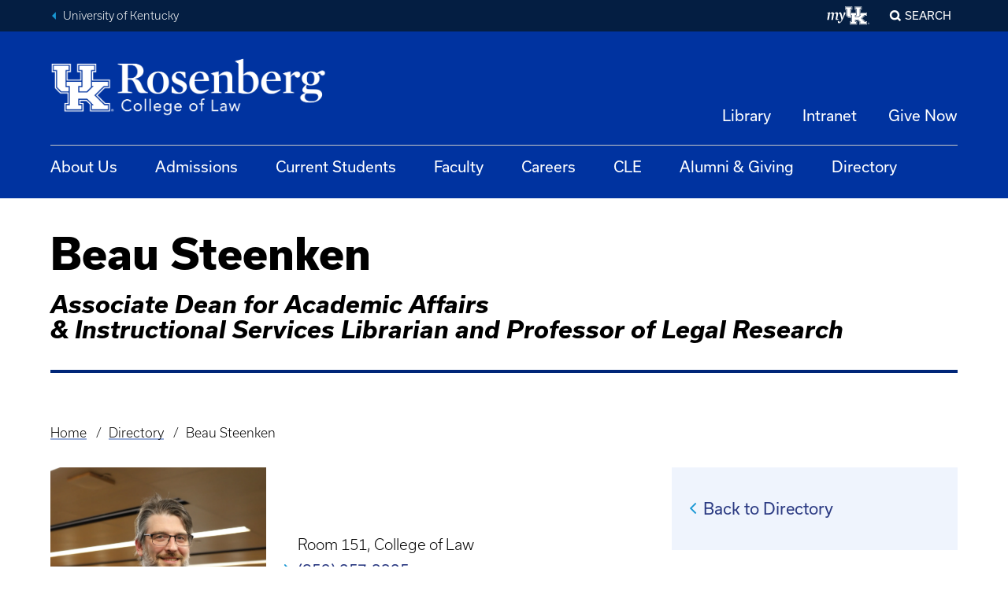

--- FILE ---
content_type: text/html; charset=UTF-8
request_url: https://law.uky.edu/people/beau-steenken
body_size: 12083
content:
<!DOCTYPE html>
<html lang="en" dir="ltr" prefix="og: https://ogp.me/ns#">
  <head>
    <meta charset="utf-8" />
<meta name="description" content="Beau Steenken joined the Law Library Faculty at the University of Kentucky in September 2010. He teaches multiple sections of 1L Legal Research a year, as well as a variety of upper-level research electives, and also coordinates informal research instruction. Along with his colleague Tina M. Brooks, he authors Sources of American Law: An Introduction to Legal Research, an open-access textbook now in its 6thEdition. Before coming to the University of Kentucky, he managed to collect a B.A., a J.D., and an M.S.I.S. from the University of Texas, as well as an M.A." />
<link rel="canonical" href="https://law.uky.edu/people/beau-steenken" />
<link rel="image_src" href="https://law.uky.edu/sites/default/files/styles/medium_16x9/public/2023-05/IMG_2871%20%281%29.jpeg?h=50f1bee0&amp;itok=SOH4GpZu" />
<meta property="og:site_name" content="J. David Rosenberg College of Law | University of Kentucky" />
<meta property="og:url" content="https://law.uky.edu/people/beau-steenken" />
<meta property="og:title" content="Beau Steenken | J. David Rosenberg College of Law" />
<meta property="og:description" content="Beau Steenken joined the Law Library Faculty at the University of Kentucky in September 2010. He teaches multiple sections of 1L Legal Research a year, as well as a variety of upper-level research electives, and also coordinates informal research instruction. Along with his colleague Tina M. Brooks, he authors Sources of American Law: An Introduction to Legal Research, an open-access textbook now in its 6thEdition. Before coming to the University of Kentucky, he managed to collect a B.A., a J.D., and an M.S.I.S. from the University of Texas, as well as an M.A." />
<meta property="og:image" content="https://law.uky.edu/sites/default/files/styles/big_16x9/public/2023-05/IMG_2871%20%281%29.jpeg?h=50f1bee0&amp;itok=jn9S79ER" />
<meta name="twitter:card" content="summary_large_image" />
<meta name="twitter:site" content="@ukcollegeoflaw" />
<meta name="twitter:title" content="Beau Steenken | J. David Rosenberg College of Law" />
<meta name="twitter:site:id" content="260745925" />
<meta name="twitter:image" content="https://law.uky.edu/sites/default/files/styles/medium_16x9/public/2023-05/IMG_2871%20%281%29.jpeg?h=50f1bee0&amp;itok=SOH4GpZu" />
<meta name="Generator" content="Drupal 10 (https://www.drupal.org)" />
<meta name="MobileOptimized" content="width" />
<meta name="HandheldFriendly" content="true" />
<meta name="viewport" content="width=device-width, initial-scale=1.0" />
<link rel="icon" href="/themes/custom/uky_law_theme/favicon.ico" type="image/vnd.microsoft.icon" />

    <title>Beau Steenken | J. David Rosenberg College of Law</title>
    <link rel="stylesheet" media="all" href="/sites/default/files/css/css_ZMhBJ51Jss0OeJQUPcR348zvIzAzSk1gUKapBHVI3iA.css?delta=0&amp;language=en&amp;theme=uky_law_theme&amp;include=eJzLycxNLS7Jz0vVz4GxdIori0tSc_WTEotTdUqzUyz003PykxJzIOzcxMw83bzEMiCvMj4nsTy-JCM1NxWqBACmeR3b" />
<link rel="stylesheet" media="all" href="/sites/default/files/css/css__dKgVEYGFS_7Az3KU2dfb_d0rHEPrrYeBEpHOWK4h7o.css?delta=1&amp;language=en&amp;theme=uky_law_theme&amp;include=eJzLycxNLS7Jz0vVz4GxdIori0tSc_WTEotTdUqzUyz003PykxJzIOzcxMw83bzEMiCvMj4nsTy-JCM1NxWqBACmeR3b" />

    

    <!-- Google Tag Manager -->
        <script>(function(w,d,s,l,i){w[l]=w[l]||[];w[l].push({'gtm.start':
        new Date().getTime(),event:'gtm.js'});var f=d.getElementsByTagName(s)[0],
        j=d.createElement(s),dl=l!='dataLayer'?'&l='+l:'';j.async=true;j.src=
        'https://www.googletagmanager.com/gtm.js?id='+i+dl;f.parentNode.insertBefore(j,f);
        })(window,document,'script','dataLayer','GTM-TRBK72');</script>
    <!-- End Google Tag Manager -->

  </head>
  <body class="path-node page-node-type-person">

    <!-- Google Tag Manager (noscript) -->
        <noscript><iframe src="https://www.googletagmanager.com/ns.html?id=GTM-TRBK72"
        height="0" width="0" style="display:none;visibility:hidden"></iframe></noscript>
    <!-- End Google Tag Manager (noscript) -->
    <!-- TWIG INCLUDE : @molecules/skip-nav.html.twig" --><!-- TWIG INCLUDE : @atoms/link.html.twig" --><a href="#main-content" class="skip-nav">
          Skip to main
    </a>
<!-- END TWIG INCLUDE : @atoms/link.html.twig" --><!-- END TWIG INCLUDE : @molecules/skip-nav.html.twig" -->    
      <div class="dialog-off-canvas-main-canvas" data-off-canvas-main-canvas>
    
<!-- TWIG INCLUDE : @components/universal-header.html.twig" --><div class="slab universal-header slab--blue-gray"  >
            <div class="slab__wrapper">
                    <div class="universal-header__layout">
                        <div class="universal-breadcrumb">
                                <ul>
                    <li><a class="link--fancy-reverse" href="https://www.uky.edu/" title="Back to University of Kentucky home page">University of Kentucky</a></li>
                                    </ul>
            </div>
                        <!-- TWIG INCLUDE : @molecules/universal-nav.html.twig" -->
<div class="universal-nav" aria-labelledby="UniversalNavLabel-697de2b25036e">
    <div class="show-for-sr" id="UniversalNavLabel-697de2b25036e">University-wide Navigation</div>
    
    <!-- TWIG INCLUDE : @atoms/my-uk-logo.html.twig" --><a class="my-uk-logo" href="https://myuk.uky.edu" title="Log into the myUK portal">
    <svg focusable="false" aria-hidden="true" viewbox="0 0 61 27" xmlns="http://www.w3.org/2000/svg">
    <g fill="currentColor" fill-rule="evenodd">
        <path d="M57.878 24.676c0-.174.034-.337.1-.49a1.29 1.29 0 0 1 .668-.669c.152-.067.315-.1.488-.1s.336.033.488.1a1.29 1.29 0 0 1 .668.67c.066.152.1.315.1.49 0 .174-.034.336-.1.488a1.284 1.284 0 0 1-.668.671c-.152.067-.315.101-.488.101s-.336-.034-.488-.1a1.289 1.289 0 0 1-.668-.672 1.215 1.215 0 0 1-.1-.489zm.182 0a1.103 1.103 0 0 0 .314.763c.098.097.211.174.341.23.13.056.27.085.42.085a1.053 1.053 0 0 0 .758-.315c.096-.098.173-.211.23-.343.056-.13.084-.27.084-.42a1.06 1.06 0 0 0-.314-.761 1.053 1.053 0 0 0-.759-.316 1.054 1.054 0 0 0-.76.316 1.099 1.099 0 0 0-.314.761zm.8.722h-.182v-1.453h.557c.164 0 .281.034.352.103.068.069.104.168.104.3 0 .068-.01.125-.03.173a.358.358 0 0 1-.196.197.635.635 0 0 1-.138.043l.43.637h-.205l-.432-.637h-.26v.637zm0-.799h.233c.05 0 .1-.002.149-.005a.426.426 0 0 0 .133-.031.246.246 0 0 0 .097-.075.235.235 0 0 0 .037-.14.226.226 0 0 0-.029-.118.225.225 0 0 0-.075-.072.32.32 0 0 0-.104-.038.566.566 0 0 0-.117-.012h-.323v.491zm-46.745-6.412c0-.346.068-.833.162-1.227l.744-4c.326-1.782.187-2.591-1.07-2.591-.72 0-1.325.254-2.279.786l-1.371 8.142H5.952l1.071-6.338c.301-1.804.232-2.59-1-2.59-.744 0-1.326.254-2.28.786l-1.371 8.142H0l1.465-8.582L0 9.767v-.232l3.953-1.156.093.07-.326 2.15.094.07C5.394 9.235 6.65 8.518 7.79 8.518c1.278 0 1.814.925 1.836 2.105l.093.07c1.558-1.435 2.86-2.175 4.023-2.175 1.604 0 2.116 1.457 1.675 3.793l-.907 4.742c-.164.926.046 1.204 2.116 1.25l.068.162c-1.046.647-2.208 1.087-3.115 1.087-1.07 0-1.464-.578-1.464-1.365"/>
        <path d="M15.13 22.333c0-.754.44-1.416 1.188-1.416.945 0 1.451 1.028 1.407 2.284.968-.548 2.068-1.919 2.816-3.358-.616-3.265-1.672-6.988-2.31-8.587-.243-.594-.462-.822-.88-.822-.264 0-.704.092-1.364.343l-.132-.183c.858-1.096 1.848-2.033 2.75-2.033.77 0 1.166.389 1.54 1.142.572 1.097 1.386 4.134 1.826 7.217h.109a71.802 71.802 0 0 0 1.98-8.542h.176l2.023 1.006c-1.957 4.658-4.31 10.985-6.774 13.475-.858.867-1.606 1.347-2.486 1.347-1.165 0-1.87-.868-1.87-1.873m19.511-9.431h-1.71v-9.16h1.711V1.454h-7.983v2.29h1.71v9.16l2.281 2.29h3.992zm5.703 2.29h3.991l2.282-2.29V3.744h1.71v-2.29h-7.983v2.29h1.71v9.158h-1.71z"/>
        <path d="M48.469 17.339l4.99-5.01h2.28V10.04h-8.554v2.29h.856l-3.421 3.434h-4.847V12.33h1.71v-2.29H33.5v2.29h1.71v10.303H33.5v2.29h7.984v-2.29h-1.71V19.2h4.847l3.42 3.434h-.855v2.29h8.554v-2.29h-1.996z"/>
        <path d="M39.201.308v4.58h1.711v4.007H34.07V4.888h1.712V.308H25.516v4.58h1.711v8.587l2.85 2.862h3.992v5.152h-1.71v4.58h10.264v-4.58h-1.71v-1.146h3.136l1.996 2.005v3.721H56.88v-4.58h-2.567l-4.133-4.15 3.848-3.864h2.852v-4.58h-9.124V4.888h1.71V.308H39.2zm.571.573h9.125v3.435h-1.711v5.152h9.123v3.434h-2.565l-4.42 4.437 4.705 4.722h2.28v3.436h-9.693V22.06l-2.282-2.29h-3.991v2.29h1.71v3.436h-9.125V22.06h1.712v-6.297h-4.278l-2.566-2.576V4.316h-1.711V.88h9.124v3.435H33.5v5.152h7.985V4.316h-1.712V.88z"/>
    </g>
    </svg>
    <span class="show-for-sr">My UK</span>
</a>
<!-- END TWIG INCLUDE : @atoms/my-uk-logo.html.twig" -->    
                    <div class="modal-display mfp-hide" id="modal_popup_-697de2b250516">
                    <!-- TWIG INCLUDE : @components/search-form.html.twig" --><form class="search" method="get" action="/search/node">
  <label for="search-keywords-697de2b2505c3">Search our Site</label>
  <div class="control-group">
    <input type="text" name="keys" id="search-keywords-697de2b2505c3" />
    <button class="icon-only">
      <!-- TWIG INCLUDE : @atoms/icon-label.html.twig" --><span class="icon-label "><span class="ic ic--magnify" aria-hidden="true"></span><span class="label ">search</span></span><!-- END TWIG INCLUDE : @atoms/icon-label.html.twig" -->    </button>
  </div>
</form>
<!-- END TWIG INCLUDE : @components/search-form.html.twig" -->            </div>

<button class="modal-control mfp-inline search-control" data-mfp-src="#modal_popup_-697de2b250516">Search</button>

</div>
<!-- END TWIG INCLUDE : @molecules/universal-nav.html.twig" -->        </div>
            </div>
    </div>
<!-- END TWIG INCLUDE : @components/universal-header.html.twig" --><!-- TWIG INCLUDE : @components/global-header.html.twig" --><header id="MainHeader" class="global-header ">
  <div class="slab global-header__masthead"  >
            <div class="slab__wrapper">
                  <div class="global-header__banner">
                  <a href="/" rel="home" class="site-logo">
            <img src="/sites/default/files/rosenberg-collegeoflaw-white_0.png" alt="Home" />
          </a>
                    <div class="utility-nav region region-utility-nav">
    <nav role="navigation" aria-labelledby="block-uky-law-theme-utilitynav-utility-nav" id="block-uky-law-theme-utilitynav" class="block-uky-law-theme-utilitynav block block-menu navigation menu--utility-nav">
            
  <div class="block-title show-for-sr" id="block-uky-law-theme-utilitynav-utility-nav">Utility Nav</div>
  

          
              <ul block_id="block-uky-law-theme-utilitynav" class="menu">
                    <li class="menu-item">
        <a href="https://library.law.uky.edu/home">Library</a>
              </li>
                <li class="menu-item">
        <a href="https://luky.sharepoint.com/sites/UKCollegeofLawIntranet">Intranet</a>
              </li>
                <li class="menu-item">
        <a href="https://give.uky.edu/campaigns/47166/donations/new">Give Now</a>
              </li>
        </ul>
  



  </nav>

  </div>

                <!-- TWIG INCLUDE : @molecules/toggle-button.html.twig" --><!-- TWIG INCLUDE : @atoms/icon-button.html.twig" --><button 
		class="button--icon menu-button toggle-button"
			data-toggle="#MobileNav"
			data-toggle-viz="1"
			data-toggle-toggled-label="Close"
			data-toggle-toggled-icon="close"
				aria-pressed="false"
	><!-- TWIG INCLUDE : @atoms/icon-label.html.twig" --><span class="icon-label icon-label--stacked"><span class="ic ic--menu" aria-hidden="true"></span><span class="label ">Menu</span></span><!-- END TWIG INCLUDE : @atoms/icon-label.html.twig" --></button><!-- END TWIG INCLUDE : @atoms/icon-button.html.twig" --><!-- END TWIG INCLUDE : @molecules/toggle-button.html.twig" -->      </div>
            </div>
    </div>
  <div class="slab global-header__nav-bar"  >
            <div class="slab__wrapper">
                    <div class="global-nav region region-top-nav">
    <nav role="navigation" aria-labelledby="block-uky-law-theme-uky-main-menu-main-navigation" id="block-uky-law-theme-uky-main-menu" class="block-uky-law-theme-uky-main-menu block block-menu navigation menu--main">
            
  <div class="block-title show-for-sr" id="block-uky-law-theme-uky-main-menu-main-navigation">Main navigation</div>
  

          <!-- TWIG INCLUDE : @components/menu/megamenu.twig" --><ul role="list"  class="menu-level-0" tabindex="-1">
          <li class="main-nav-dropdown-container">

          <a class="main-nav-dropdown-button" href="/about-us">About Us</a>
        </li>
            <li class="main-nav-dropdown-container">

          <a class="main-nav-dropdown-button" href="/admissions">Admissions</a>
        </li>
            <li class="main-nav-dropdown-container">

          <a class="main-nav-dropdown-button" href="/current-students">Current Students</a>
        </li>
            <li class="main-nav-dropdown-container">

          <a class="main-nav-dropdown-button" href="/faculty">Faculty</a>
        </li>
            <li class="main-nav-dropdown-container">

          <a class="main-nav-dropdown-button" href="/careers">Careers</a>
        </li>
            <li class="main-nav-dropdown-container">

          <a class="main-nav-dropdown-button" href="/continuing-legal-education">CLE</a>
        </li>
            <li class="main-nav-dropdown-container">

          <a class="main-nav-dropdown-button" href="/alumni-giving">Alumni &amp; Giving</a>
        </li>
            <li class="main-nav-dropdown-container">

          <a class="main-nav-dropdown-button" href="/people">Directory</a>
        </li>
    </ul>

<!-- END TWIG INCLUDE : @components/menu/megamenu.twig" -->

  </nav>

  </div>

            </div>
    </div>
  <div class="slab mobile-nav" hidden id=MobileNav>
            <div class="slab__wrapper">
                  <!-- TWIG INCLUDE : @molecules/mobile-tab-nav.html.twig" -->

<div class="mobile-tab-nav  js-tabs">    
    <ul class="js-tablist">
                        <!-- TWIG INCLUDE : @molecules/tab-tab.html.twig" --><li class="js-tablist__item">
    <a href="#mobile_mainmenu" id="label_mobile_mainmenu" class="js-tablist__link">Main Menu / Search</a>
</li><!-- END TWIG INCLUDE : @molecules/tab-tab.html.twig" -->        </ul>
            <div id="mobile_mainmenu" class="js-tabcontent">
                    <div class="mobile-tab-nav__menus">
                      <div class="region region-mobile-tab-mainmenu">
    
  <nav role="navigation" aria-labelledby="mobile_block-uky-law-theme-mainnavigation-3-main-navigation-mobile" id="block-uky-law-theme-mainnavigation-3" class="block-uky-law-theme-mainnavigation-3 block global-nav navigation menu--main">

    <div class="show-for-sr" id="MainNavLabel5d88e64ca18ad">Main Navigation</div>
    <a href="https://law.uky.edu/" class="ic ic--home"><span class="show-for-sr">Return to Home Page</span></a>

                <!-- TWIG INCLUDE : @components/menu/megamenu-mobile.twig" --><div class="menu-level-0" tabindex="-1">
  
          <a class="main-nav-dropdown-button" href="/about-us">About Us</a>
      
          <a class="main-nav-dropdown-button" href="/admissions">Admissions</a>
      
          <a class="main-nav-dropdown-button" href="/current-students">Current Students</a>
      
          <a class="main-nav-dropdown-button" href="/faculty">Faculty</a>
      
          <a class="main-nav-dropdown-button" href="/careers">Careers</a>
      
          <a class="main-nav-dropdown-button" href="/continuing-legal-education">CLE</a>
      
          <a class="main-nav-dropdown-button" href="/alumni-giving">Alumni &amp; Giving</a>
      
          <a class="main-nav-dropdown-button" href="/people">Directory</a>
      </div>
<!-- END TWIG INCLUDE : @components/menu/megamenu-mobile.twig" -->

      </nav>


  </div>

                <hr/>
                       <div class="mobile-tab-utility-nav region region-mobile-tab-utility-nav">
    
  <nav role="navigation" aria-labelledby="mobile_block-utilitynav-2-utility-nav" id="block-utilitynav-2" class="block-utilitynav-2 block global-nav navigation menu--utility-nav">

    <div class="show-for-sr" id="MainNavLabel5d88e64ca18ad">Main Navigation</div>
    <a href="https://law.uky.edu/" class="ic ic--home"><span class="show-for-sr">Return to Home Page</span></a>

                

                    <a href="https://library.law.uky.edu/home">Library</a>
                            <a href="https://luky.sharepoint.com/sites/UKCollegeofLawIntranet">Intranet</a>
                            <a href="https://give.uky.edu/campaigns/47166/donations/new">Give Now</a>
                

      </nav>


  </div>

                </div>
                <div class="mobile-tab-nav__universal">
                                        <!-- TWIG INCLUDE : @molecules/universal-nav.html.twig" -->
<div class="universal-nav" aria-labelledby="UniversalNavLabel-697de2b255b6e">
    <div class="show-for-sr" id="UniversalNavLabel-697de2b255b6e">University-wide Navigation</div>
    
    <!-- TWIG INCLUDE : @atoms/my-uk-logo.html.twig" --><a class="my-uk-logo" href="https://myuk.uky.edu" title="Log into the myUK portal">
    <svg focusable="false" aria-hidden="true" viewbox="0 0 61 27" xmlns="http://www.w3.org/2000/svg">
    <g fill="currentColor" fill-rule="evenodd">
        <path d="M57.878 24.676c0-.174.034-.337.1-.49a1.29 1.29 0 0 1 .668-.669c.152-.067.315-.1.488-.1s.336.033.488.1a1.29 1.29 0 0 1 .668.67c.066.152.1.315.1.49 0 .174-.034.336-.1.488a1.284 1.284 0 0 1-.668.671c-.152.067-.315.101-.488.101s-.336-.034-.488-.1a1.289 1.289 0 0 1-.668-.672 1.215 1.215 0 0 1-.1-.489zm.182 0a1.103 1.103 0 0 0 .314.763c.098.097.211.174.341.23.13.056.27.085.42.085a1.053 1.053 0 0 0 .758-.315c.096-.098.173-.211.23-.343.056-.13.084-.27.084-.42a1.06 1.06 0 0 0-.314-.761 1.053 1.053 0 0 0-.759-.316 1.054 1.054 0 0 0-.76.316 1.099 1.099 0 0 0-.314.761zm.8.722h-.182v-1.453h.557c.164 0 .281.034.352.103.068.069.104.168.104.3 0 .068-.01.125-.03.173a.358.358 0 0 1-.196.197.635.635 0 0 1-.138.043l.43.637h-.205l-.432-.637h-.26v.637zm0-.799h.233c.05 0 .1-.002.149-.005a.426.426 0 0 0 .133-.031.246.246 0 0 0 .097-.075.235.235 0 0 0 .037-.14.226.226 0 0 0-.029-.118.225.225 0 0 0-.075-.072.32.32 0 0 0-.104-.038.566.566 0 0 0-.117-.012h-.323v.491zm-46.745-6.412c0-.346.068-.833.162-1.227l.744-4c.326-1.782.187-2.591-1.07-2.591-.72 0-1.325.254-2.279.786l-1.371 8.142H5.952l1.071-6.338c.301-1.804.232-2.59-1-2.59-.744 0-1.326.254-2.28.786l-1.371 8.142H0l1.465-8.582L0 9.767v-.232l3.953-1.156.093.07-.326 2.15.094.07C5.394 9.235 6.65 8.518 7.79 8.518c1.278 0 1.814.925 1.836 2.105l.093.07c1.558-1.435 2.86-2.175 4.023-2.175 1.604 0 2.116 1.457 1.675 3.793l-.907 4.742c-.164.926.046 1.204 2.116 1.25l.068.162c-1.046.647-2.208 1.087-3.115 1.087-1.07 0-1.464-.578-1.464-1.365"/>
        <path d="M15.13 22.333c0-.754.44-1.416 1.188-1.416.945 0 1.451 1.028 1.407 2.284.968-.548 2.068-1.919 2.816-3.358-.616-3.265-1.672-6.988-2.31-8.587-.243-.594-.462-.822-.88-.822-.264 0-.704.092-1.364.343l-.132-.183c.858-1.096 1.848-2.033 2.75-2.033.77 0 1.166.389 1.54 1.142.572 1.097 1.386 4.134 1.826 7.217h.109a71.802 71.802 0 0 0 1.98-8.542h.176l2.023 1.006c-1.957 4.658-4.31 10.985-6.774 13.475-.858.867-1.606 1.347-2.486 1.347-1.165 0-1.87-.868-1.87-1.873m19.511-9.431h-1.71v-9.16h1.711V1.454h-7.983v2.29h1.71v9.16l2.281 2.29h3.992zm5.703 2.29h3.991l2.282-2.29V3.744h1.71v-2.29h-7.983v2.29h1.71v9.158h-1.71z"/>
        <path d="M48.469 17.339l4.99-5.01h2.28V10.04h-8.554v2.29h.856l-3.421 3.434h-4.847V12.33h1.71v-2.29H33.5v2.29h1.71v10.303H33.5v2.29h7.984v-2.29h-1.71V19.2h4.847l3.42 3.434h-.855v2.29h8.554v-2.29h-1.996z"/>
        <path d="M39.201.308v4.58h1.711v4.007H34.07V4.888h1.712V.308H25.516v4.58h1.711v8.587l2.85 2.862h3.992v5.152h-1.71v4.58h10.264v-4.58h-1.71v-1.146h3.136l1.996 2.005v3.721H56.88v-4.58h-2.567l-4.133-4.15 3.848-3.864h2.852v-4.58h-9.124V4.888h1.71V.308H39.2zm.571.573h9.125v3.435h-1.711v5.152h9.123v3.434h-2.565l-4.42 4.437 4.705 4.722h2.28v3.436h-9.693V22.06l-2.282-2.29h-3.991v2.29h1.71v3.436h-9.125V22.06h1.712v-6.297h-4.278l-2.566-2.576V4.316h-1.711V.88h9.124v3.435H33.5v5.152h7.985V4.316h-1.712V.88z"/>
    </g>
    </svg>
    <span class="show-for-sr">My UK</span>
</a>
<!-- END TWIG INCLUDE : @atoms/my-uk-logo.html.twig" -->    
                    <div class="modal-display mfp-hide" id="modal_popup_-697de2b255b91">
                    <!-- TWIG INCLUDE : @components/search-form.html.twig" --><form class="search" method="get" action="/search/node">
  <label for="search-keywords-697de2b255b9a">Search our Site</label>
  <div class="control-group">
    <input type="text" name="keys" id="search-keywords-697de2b255b9a" />
    <button class="icon-only">
      <!-- TWIG INCLUDE : @atoms/icon-label.html.twig" --><span class="icon-label "><span class="ic ic--magnify" aria-hidden="true"></span><span class="label ">search</span></span><!-- END TWIG INCLUDE : @atoms/icon-label.html.twig" -->    </button>
  </div>
</form>
<!-- END TWIG INCLUDE : @components/search-form.html.twig" -->            </div>

<button class="modal-control mfp-inline search-control" data-mfp-src="#modal_popup_-697de2b255b91">Search</button>

</div>
<!-- END TWIG INCLUDE : @molecules/universal-nav.html.twig" -->                </div>
            </div>        

        <a class="back-to-top ic ic--angle-up" href="#MobileNav"><span class="show-for-sr">Back to Tabs</span></a>
</div>

 <!-- END TWIG INCLUDE : @molecules/mobile-tab-nav.html.twig" -->            </div>
    </div>
</header>
<!-- END TWIG INCLUDE : @components/global-header.html.twig" --><main class="main" id="main-content">
						
		
		
			  <div class="region region-content">
    <div data-drupal-messages-fallback class="hidden"></div><div id="block-uky-law-theme-uky-content" class="block-uky-law-theme-uky-content block block-system block-system-main-block">
  
    
      <div class="node node--type-person node--view-mode-full">

  
  

        
      <!-- TWIG INCLUDE : @components/text-page-header.html.twig" --><div class="slab  page-header page-header--text"  >
            <div class="slab__wrapper">
                    <!-- TWIG INCLUDE : @molecules/page-header-text.html.twig" -->    <!-- TWIG INCLUDE : @atoms/headline-group.html.twig" -->	<h1 class="headline-group ">
	        <span class="headline-group__head">Beau Steenken</span>	
		<span class="headline-group__sub">
      <div class="field field--name-field-job-title field--type-string field--label-hidden field__items">
              <div class="field__item">Associate Dean for Academic Affairs </div>
              <div class="field__item">&amp; Instructional Services Librarian and Professor of Legal Research</div>
          </div>
  </span>	</h1>

<!-- END TWIG INCLUDE : @atoms/headline-group.html.twig" -->  
<!-- END TWIG INCLUDE : @molecules/page-header-text.html.twig" -->            </div>
    </div>
<!-- END TWIG INCLUDE : @components/text-page-header.html.twig" -->  
  <div class="slab slab--thin slab--wildcat-white"  >
            <div class="slab__wrapper">
                <nav class="breadcrumb breadcrumbs" role="navigation" aria-labelledby="system-breadcrumb">
      <h2 id="system-breadcrumb" class="visually-hidden">Breadcrumb</h2>
      <ul>
              <li>
                      <a href="/">Home</a>
                  </li>
              <li>
                      <a href="/people">Directory</a>
                  </li>
              <li>
                      Beau Steenken
                  </li>
            </ol>
    </nav>
          </div>
    </div>


    <div class="slab slab--wildcat-white">
    <div class="grid grid--major-left">
        <div class="grid__column grid__column--major">
                                    <!-- TWIG INCLUDE : @components/contact-info.html.twig" --><div class="teaser teaser--blue-gray contact-info contact-info--sheet">
        <div class="contact-info__content">
                    <div class="contact-info__photo">
            
            <div class="field field--name-field-media field--type-entity-reference field--label-hidden field__item"><div>
    
            <div class="field field--name-field-media-image field--type-image field--label-hidden field__item">  <img loading="lazy" src="/sites/default/files/styles/webp/public/2023-05/IMG_2871%20%281%29.jpeg.webp?itok=2Gr7Dwug" width="2663" height="2515" alt="Steenken" />


</div>
      
</div>

</div>
      
            </div>
                        <dl class="invisible-labels">
                                      <dt>Location</dt>
                                <dd>Room 151, College of Law</dd>
                                                                  <dt>Phone</dt>
                                <dd><a href="tel:%28859%29257-3325" class="link--fancy">(859) 257-3325</a></dd>
                                                                  <dt>Email</dt>
                                <dd><a href="mailto:beau.steenken@uky.edu" class="link--fancy">beau.steenken@uky.edu</a></dd>
                                              </dl>
    </div>
</div><!-- END TWIG INCLUDE : @components/contact-info.html.twig" -->

        <div class=" js-tabs">    
    <ul class="js-tablist">
                                      <!-- TWIG INCLUDE : @molecules/tab-tab.html.twig" --><li class="js-tablist__item">
    <a href="#bio" id="label_bio" class="js-tablist__link">Bio</a>
</li><!-- END TWIG INCLUDE : @molecules/tab-tab.html.twig" -->                              <!-- TWIG INCLUDE : @molecules/tab-tab.html.twig" --><li class="js-tablist__item">
    <a href="#expertise" id="label_expertise" class="js-tablist__link">Expertise</a>
</li><!-- END TWIG INCLUDE : @molecules/tab-tab.html.twig" -->                              <!-- TWIG INCLUDE : @molecules/tab-tab.html.twig" --><li class="js-tablist__item">
    <a href="#scholarship" id="label_scholarship" class="js-tablist__link">Scholarship</a>
</li><!-- END TWIG INCLUDE : @molecules/tab-tab.html.twig" -->                              </ul>
    
                          <div id="bio" class="js-tabcontent">
                      <div class="uky_law-person-tab__container">
                    
                    <div class="editorial"><p>Beau Steenken joined the Law Library Faculty at the University of Kentucky in September 2010. He teaches multiple sections of 1L Legal Research a year, as well as a variety of upper-level research electives, and also coordinates informal research instruction. Along with his colleague Tina M. Brooks, he authors <em>Sources of American Law: An Introduction to Legal Research</em>, an open-access textbook now in its 6thEdition. Before coming to the University of Kentucky, he managed to collect a B.A., a J.D., and an M.S.I.S. from the University of Texas, as well as an M.A. in history from Texas State University and an LL.M. in Public International law from the University of Nottingham, where he also took up archery.</p>
<p><br>&nbsp;</p>
</div>

                  </div>
                </div>            
                          <div id="expertise" class="js-tabcontent">
                      <div class="uky_law-person-tab__container">
                    
                                          <h3>Specialties</h3>
                      <ul>
                                                  <li>Legal Research</li>
                                                  <li>Foreign &amp; International Legal Research</li>
                                                  <li>Historical Research</li>
                                                  <li>Law Librarianship</li>
                                              </ul>
                    
                                          <h3>Courses</h3>
                      <ul>
                                                  <li>Law 913 Advanced Legal Research</li>
                                                  <li>Law 804 Legal Research and Writing Skills</li>
                                                  <li>Law 904 Federal Administrative and Tax Research</li>
                                                  <li>Law 892 Foreign and International Legal Research </li>
                                                  <li>Law 893 Federal Administrative and Tax Research </li>
                                                  <li>LIS 641 Law Libraries</li>
                                              </ul>
                                                                                                                                    
                                                                                                                              </div>
                </div>            
                          <div id="scholarship" class="js-tabcontent">
                      <div class="uky_law-person-tab__container">
                    
                    
  <div class="field field--name-field-books-book-chapters field--type-text-long field--label-above">
    <div class="field__label">Books &amp; Book Chapters</div>
              <div class="field__item"><p>Scholarship is available for download at <a href="https://works.bepress.com/beau_steenken/">Beau Steenken's&nbsp;SelectedWorks&nbsp;page.</a>&nbsp;</p>
<ul type="disc">
<li>Beau Steenken,&nbsp;<em>Local Legislation</em>, in&nbsp;<em>Kentucky Legal Research Manual</em>&nbsp;(4th ed. 2016).</li>
<li>Amy Beckham Foster &amp; Beau Steenken,&nbsp;<em>Administrative Law</em>, in&nbsp;<em>Kentucky Legal Research Manual</em>&nbsp;(4th ed. 2016).</li>
<li>Beau Steenken &amp; Tina M. Brooks,&nbsp;<em>Sources of American Law: An Introduction to Legal Research</em>&nbsp;(2015, 2016, 2017, 2019, 2021, 2022).&nbsp;</li>
</ul>
</div>
          </div>


                    
  <div class="field field--name-field-scholarly-articles field--type-text-long field--label-above">
    <div class="field__label">Scholarly Articles</div>
              <div class="field__item"><ul type="disc">
<li>Beau Steenken, <em>Pilots for Fraught Channels: How Law Librarians Can Help Law Reviews Navigate their DEI Journeys</em>, L. Ref. Serv. Q. (forthcoming 2023).</li>
<li>Beau Steenken, <em>Outlaws, Pirates, Judges: Judicial Activism as an Expression of Antiauthoritarianism in Anglo-American Culture</em>, 38 Quinnipiac L. Rev. 259 (2020).</li>
<li>Beau Steenken,&nbsp;<em>Keeping Up with New Legal Titles</em>, 108 L. Libr. J. 131 (2016) (reviewing Michael D. Murray and Christy H. DeSanctis,&nbsp;<em>Legal Research Methods</em>, Second Edition (2015)).</li>
</ul>
</div>
          </div>


                    

                    
  <div class="field field--name-field-popular-media field--type-text-long field--label-above">
    <div class="field__label">Popular Media</div>
              <div class="field__item"><ul type="disc">
<li>David McClure &amp; Beau Steenken, <em>Embracing Messiness in the Law Library (without Abandoning the Checklist)</em>, AALL Spectrum, July/August 2019, at 28.</li>
<li>Tina M. Brooks, Franklin L. Runge &amp; Beau Steenken, <em>The Future of Law Libraries</em>, Bench &amp; B., July/August 2016, at 18.</li>
<li>Beau Steenken,&nbsp;<em>Outcomes in the Balance: The Crisis in Legal Education as Catalyst for Change</em>, AALL Spectrum, April 2015, at 10.</li>
<li>Beau Steenken,&nbsp;<em>The Lexis Two-Step: After Two Major Updates in 2014, Lexis Advance Empowers Users with Improved Functionality</em>, AALL Spectrum, November 2014, at 25.</li>
<li>Valerie Aggerbeck, Patrick Butler, Susan David DeMaine &amp; Beau Steenken,&nbsp;<em>The 2014 Leadership Academy: Six Months Out</em>, AALL Spectrum, November 2014, at 19.</li>
<li>Michele A. Lucero &amp; Beau Steenken,&nbsp;<em>Into the Breach with AALL’s Diversity Committee: Law Libraries’ Struggle to Achieve Diversity Goals</em>, AALL Spectrum, February 2013, at 15.</li>
<li>Beau Steenken,&nbsp;<em>You Say You Want an e-Revolution?: Helping our Patrons Benefit from Developments in Personal Technology</em>, AALL Spectrum, March 2012, at 8.</li>
<li>Beau Steenken,&nbsp;<em>How to Be Uncommon: Advice to Grads Seeking a First Professional Law Library Job from a Recent Survivor of the Process</em>, AALL Spectrum, June 2011, at 17.</li>
</ul>
</div>
          </div>

                  </div>
                </div>            
              <a class="back-to-top ic ic--angle-up" href="#MobileNav"><span class="show-for-sr">Back to Tabs</span></a>
</div>

              </div>                        
        <div class="grid__column grid__column--minor">
                    <nav class="section-nav section-nav--blue-gray">
          <nav aria-labelledby="sectionNavigationLabel">
          <h2 id="sectionNavigationLabel">
            <span class="show-for-sr">Section Navigation: </span>
            <!-- TWIG INCLUDE : @atoms/link.html.twig" --><a href="/people" class="link--fancy-reverse">
          Back to Directory
    </a>
<!-- END TWIG INCLUDE : @atoms/link.html.twig" -->          </h2>
          </nav>
         </nav>

             <div class="link-group">
        <h1 class="link-group__heading"><span class="heading__text">Links</span></h1>
        <ul class="no-decoration">
                    <li>
            <a href="https://scholars.uky.edu/en/persons/beau-steenken" class="">Scholars@UK</a>
                        <li><span class="file file--mime-application-pdf file--application-pdf"><a href="/sites/default/files/Steenken%20-%20CV%20-%202016%2005%2013.pdf" type="application/pdf">Steenken - CV - 2016 05 13.pdf</a></span>
  <span>(225.02 KB)</span>
</li>
        </ul>
      </div>
        
        
              </div>
    </div>
</div>

  
</div>


  </div>
  </div>


					
			</main>
<!-- TWIG INCLUDE : @components/global-footer.html.twig" --><div class="slab global-footer"  >
            <div class="slab__wrapper">
              
                <div class="global-footer__column">
                              <div class="region region-footer-left">
    <nav role="navigation" aria-labelledby="block-uky-law-theme-uky-footer-footer-menu" id="block-uky-law-theme-uky-footer" class="block-uky-law-theme-uky-footer block block-menu navigation menu--footer">
            
  <div class="block-title show-for-sr" id="block-uky-law-theme-uky-footer-footer-menu">Footer menu</div>
  

          <!-- TWIG INCLUDE : menu--footer--footer.html.twig" -->
<div class="link-group">
                <ul block_id="block-uky-law-theme-uky-footer" class="menu">
                    <li class="menu-item">
        <a href="https://law.uky.edu/admissions/consumer-information-aba-required-disclosures">Consumer Information (ABA Required Disclosures)</a>
              </li>
                <li class="menu-item">
        <a href="https://law.uky.edu/current-students/student-complaints-aba-standard-510">Student Complaint/Suggestion - ABA Standard 510</a>
              </li>
                <li class="menu-item">
        <a href="https://regs.uky.edu/administrative-regulation/ar-61">Non-discrimination Policy</a>
              </li>
                <li class="menu-item">
        <a href="https://pres.uky.edu/sites/default/files/2025-10/2025-09-12_execcomms_statement_institutionalneutrality.pdf">Institutional Neutrality Policy</a>
              </li>
        </ul>
  
</div>

<!-- END TWIG INCLUDE : menu--footer--footer.html.twig" -->

  </nav>

  </div>

                    </div>
        <div class="global-footer__column">
                              <div class="region region-footer-middle">
    <div id="block-uky-law-theme-contactinfo" class="block-uky-law-theme-contactinfo block block-block-content block-block-content78e6e814-508d-4564-9b45-a203783878a0">
  
    
      <div class="editorial"><p><strong>University of Kentucky<br>
J. David Rosenberg College of Law<br>
620 S. Limestone<br>
Lexington, KY 40506-0048</strong></p>

<p><strong>Main: 859.257.1678<br>
Main fax: 859.323.1061<br>
Admissions: 859.218.1699<br>
<a href="mailto:law@uky.edu" style="color:white;">law@uky.edu</a><br>
<a href="mailto:uklawadmissions@uky.edu" style="color:white;">uklawadmissions@uky.edu</a></strong></p>
</div>

  </div>
  </div>

                    </div>
        <div class="global-footer__column">
                              <div class="region region-footer-right">
    <nav role="navigation" aria-labelledby="block-uky-law-theme-socialmedia-social-media" id="block-uky-law-theme-socialmedia" class="block-uky-law-theme-socialmedia block block-menu navigation menu--social-media">
            
  <div class="block-title show-for-sr" id="block-uky-law-theme-socialmedia-social-media">Social Media</div>
  

                <div class="social-media-links social-media-links--row">
      <h2 class="headline-group show-for-sr">
	<span class="headline-group__head">Follow us on social media</span>
  </h2>
    <div class="social-media-links__linkset">
        <a href="https://www.facebook.com/ukcollegeoflaw"><!-- TWIG INCLUDE : @atoms/icon-label.html.twig" --><span class="icon-label "><span class="ic ic--facebook" aria-hidden="true"></span><span class="label show-for-sr">Facebook</span></span><!-- END TWIG INCLUDE : @atoms/icon-label.html.twig" --></a><a href="https://twitter.com/ukcollegeoflaw"><!-- TWIG INCLUDE : @atoms/icon-label.html.twig" --><span class="icon-label "><span class="ic ic--twitter" aria-hidden="true"></span><span class="label show-for-sr">Twitter</span></span><!-- END TWIG INCLUDE : @atoms/icon-label.html.twig" --></a><a href="https://www.youtube.com/channel/UCYWYW_-DfuYukbvyMfH4D6w/videos"><!-- TWIG INCLUDE : @atoms/icon-label.html.twig" --><span class="icon-label "><span class="ic ic--youtube" aria-hidden="true"></span><span class="label show-for-sr">YouTube</span></span><!-- END TWIG INCLUDE : @atoms/icon-label.html.twig" --></a>    </div>
</div>


  </nav>

  </div>

                    </div>
            </div>
    </div>
<!-- END TWIG INCLUDE : @components/global-footer.html.twig" --><!-- TWIG INCLUDE : @components/universal-footer.html.twig" --><div class="slab slab--wildcat-blue universal-footer"  >
            <div class="slab__wrapper">
                                <a href="https://www.uky.edu" aria-label="University of Kentucky Homepage"><!-- TWIG INCLUDE : @atoms/uk-wordmark.html.twig" --><svg class="uk-wordmark" preserveAspectRatio="xMinYMid" viewBox="0 0 196 20" xmlns="http://www.w3.org/2000/svg" aria-labelledby="svgTitleID_-697de2b25962e svgDescID_-697de2b259630">
  <title id="svgTitleID_-697de2b25962e">University of Kentucky Homepage</title>
  <desc id="svgDescID_-697de2b259630">A link to return to the University of Kentucky Homepage</desc>
  <g fill="currentColor" fill-rule="evenodd">
    <path d="M193.116 12.651h-.459V11.8h.575c.071 0 .142.005.215.012.071.01.137.028.193.057a.33.33 0 0 1 .138.125c.037.056.055.13.055.22a.43.43 0 0 1-.06.247.354.354 0 0 1-.16.13.706.706 0 0 1-.231.052 3.82 3.82 0 0 1-.266.01m.883.105c.136-.113.205-.288.205-.526 0-.267-.076-.462-.23-.583-.152-.122-.389-.182-.71-.182h-.976v2.66h.37v-1.142h.476l.728 1.142h.404l-.766-1.173a.923.923 0 0 0 .499-.196"/>
    <path d="M194.943 13.55a2.01 2.01 0 0 1-.419.627 1.919 1.919 0 0 1-1.378.567 1.91 1.91 0 0 1-.758-.15 2.009 2.009 0 0 1-.619-.415 1.907 1.907 0 0 1-.57-1.386c0-.283.051-.545.152-.787a1.9 1.9 0 0 1 .418-.624 1.972 1.972 0 0 1 2.138-.416 1.929 1.929 0 0 1 1.187 1.802c0 .28-.051.54-.151.782m.336-1.686a2.311 2.311 0 0 0-1.239-1.203 2.29 2.29 0 0 0-.893-.177 2.28 2.28 0 0 0-.896.177 2.285 2.285 0 0 0-.737.483 2.315 2.315 0 0 0-.686 1.65c0 .325.062.627.188.903a2.275 2.275 0 0 0 1.235 1.204c.28.118.58.176.896.176.313 0 .611-.058.893-.176.28-.117.528-.279.735-.484a2.254 2.254 0 0 0 .686-1.65c0-.323-.058-.625-.182-.903M14.935 2.113h-4.539v.51l1.811.548v7.38c0 2.177-1.22 3.906-3.46 3.906-2.36 0-3.824-1.058-3.824-3.926V2.988l2.218-.366v-.509H.95v.51l2.017.365v7.97c0 3.01 1.85 4.453 5.148 4.453 3.238 0 5.008-2.196 5.008-4.86v-7.38l1.811-.549v-.509zm8.75 6.347c0-1.854-.957-2.828-2.564-2.828-1.099 0-2.096.569-3.317 1.707l-.184-.04.144-1.525-.184-.162-2.868.733v.345l1.423.65v6.934l-1.445.365v.427h4.457v-.427l-1.363-.365V7.786c.835-.569 1.567-.934 2.38-.934 1.305 0 1.873.813 1.873 2.216v5.206l-1.383.365v.427h4.476v-.427l-1.445-.365V8.459zm4.763-5.228c.774 0 1.303-.65 1.303-1.32 0-.651-.49-1.18-1.183-1.18-.753 0-1.279.65-1.279 1.3 0 .673.488 1.2 1.16 1.2m.955 2.441l-.082-.062-2.99.733v.346l1.425.65v6.933l-1.445.368v.425h4.455v-.425l-1.363-.368zm11.477.284h-3.805v.428l1.407.589-1.121 3.334-1.018 2.624h-.183l-2.36-6.12 1.322-.427v-.428h-4.478v.428l1.263.427 3.561 8.478h.57l3.359-8.274 1.483-.631zm1.731 3.436c.12-1.849 1.117-3.15 2.48-3.15 1.305 0 1.978 1.036 2.059 3.008l-4.539.142zm2.666-3.762c-2.522 0-4.455 2.157-4.455 5.024 0 2.825 1.81 4.738 4.413 4.738 1.325 0 2.464-.63 3.723-1.83l-.162-.428c-1.139.67-1.848.956-2.81.956-2.398 0-3.479-1.565-3.397-4.107h6.431c0-2.258-1.219-4.353-3.743-4.353zm10.115.002c-.955 0-1.75.569-2.624 1.97l-.206-.06.164-1.769-.182-.161-2.871.73v.346l1.426.65v6.935l-1.446.366v.427h4.598v-.427l-1.505-.366V8.336c.488-.854 1.363-1.667 2.035-1.565-.142.67.244 1.342.997 1.342.57 0 1.081-.448 1.081-1.2 0-.753-.591-1.28-1.467-1.28m5.781 3.761c-1.569-.59-2.116-1.018-2.116-1.81 0-.772.711-1.403 1.627-1.403 1.137 0 1.83.59 2.624 2.217l.427-.102-.06-2.257c-.59-.225-1.566-.427-2.626-.427-1.954 0-3.255 1.26-3.255 2.786 0 1.463 1.077 2.092 2.808 2.745 1.71.65 2.278 1.116 2.278 1.91 0 1.1-.71 1.688-1.872 1.688-1.363 0-2.199-.71-2.867-2.582l-.491.04v2.562a7.972 7.972 0 0 0 3.014.55c2.056 0 3.58-1.159 3.58-2.99 0-1.423-.853-2.094-3.07-2.927m7.345-3.721l-.083-.062-2.99.733v.346l1.425.65v6.933l-1.445.368v.425h4.455v-.425l-1.361-.368zm-.957-2.441c.773 0 1.303-.65 1.303-1.32 0-.651-.49-1.18-1.183-1.18-.751 0-1.28.65-1.28 1.3 0 .673.489 1.2 1.16 1.2m7.59 10.819c-.711 0-1.037-.063-1.3-.245-.429-.286-.53-.753-.53-1.484V6.873h3.133V5.857h-3.134V3.233h-.53l-.936 2.42-1.73.793v.427h1.568v6.018c0 1.566.691 2.338 1.994 2.338.957 0 1.933-.385 2.828-.936l-.02-.364a9.493 9.493 0 0 1-1.343.122m7.977-7.666l1.486.59-2.155 6.14h-.104L79.96 6.81l1.221-.426v-.427h-4.378v.427l1.24.426 3.522 8.398-.591 1.342c-.304.67-.67 1.24-1.058 1.607-.427-.57-.771-.936-1.405-.936-.57 0-1.035.427-1.035.976 0 .55.406 1.138 1.363 1.138 1.14 0 1.933-.69 2.746-2.683l3.929-9.639 1.383-.629v-.427H83.13v.427zm11.113 8.396c-1.425 0-2.708-1.24-2.708-4.209 0-3.05 1.161-4.33 2.566-4.33 1.525 0 2.706 1.24 2.706 4.208 0 3.051-1.057 4.331-2.564 4.331m.08-9.149c-2.91 0-4.68 2.276-4.68 4.88 0 2.785 1.587 4.88 4.396 4.88 2.93 0 4.66-2.338 4.66-4.942 0-2.785-1.526-4.818-4.376-4.818M105.375.019c-.915 0-1.79.325-2.544.976-1.037.897-1.547 2.055-1.547 4.048v.974l-1.832.531v.405h1.832v7.32l-1.445.368v.425h4.843v-.425l-1.749-.368v-7.32h2.522V6.08h-2.522V4.228c0-1.99.468-2.905 1.385-3.476.61 1.058 1.057 1.403 1.689 1.403.59 0 .999-.385.999-.996 0-.61-.572-1.14-1.63-1.14m11.884 7.788l4.273-4.453 1.833-.73v-.51h-4.559v.51l1.525.628-4.17 4.758h-1.791V2.99l2.034-.366v-.509h-6.167v.51l2.218.365v11.203l-2.218.366v.509h6.167v-.51l-2.034-.365v-5.39h1.647l4.052 5.307-1.385.49v.467h5.29v-.51l-1.708-.588z"/>
    <path d="M125.604 9.393c.12-1.849 1.118-3.15 2.48-3.15 1.305 0 1.977 1.036 2.057 3.008l-4.537.142zm2.666-3.762c-2.522 0-4.455 2.157-4.455 5.024 0 2.825 1.811 4.738 4.413 4.738 1.325 0 2.464-.63 3.724-1.83l-.162-.428c-1.14.67-1.85.956-2.81.956-2.399 0-3.48-1.565-3.398-4.107h6.432c0-2.258-1.22-4.353-3.744-4.353zm13.839 2.829c0-1.854-.958-2.828-2.564-2.828-1.1 0-2.097.569-3.318 1.707l-.184-.04.144-1.525-.182-.162-2.87.733v.345l1.423.65v6.934l-1.445.365v.427h4.457v-.427l-1.363-.365V7.786c.835-.569 1.567-.934 2.38-.934 1.305 0 1.873.813 1.873 2.216v5.206l-1.383.365v.427h4.477v-.427l-1.445-.365V8.459zm6.614 5.591c-.713 0-1.037-.063-1.303-.245-.426-.286-.53-.753-.53-1.484V6.873h3.136V5.857h-3.136V3.233h-.527l-.937 2.42-1.731.793v.427h1.569v6.018c0 1.566.691 2.338 1.992 2.338.96 0 1.935-.385 2.83-.936l-.022-.364a9.448 9.448 0 0 1-1.341.122m10.867-8.277l-.182-.162-2.911.73v.246l1.444.61v6.037c-.813.55-1.586.917-2.4.917-1.263 0-1.852-.733-1.852-2.298v-6.08l-.184-.162-2.89.73v.246l1.427.61v5.265c0 1.647.851 2.929 2.584 2.929 1.22 0 2.074-.57 3.295-1.71l.186.043-.146 1.505.184.142 2.89-.713v-.365l-1.445-.326V5.774zm7.39 8.419c-1.895 0-3.422-1.383-3.422-3.742 0-2.907 1.71-4.209 3.3-4.209.387 0 .627.06.915.142-.226.246-.368.631-.368 1.078 0 .61.428 1.22 1.16 1.22.633 0 1.1-.529 1.1-1.22 0-1.016-1.039-1.83-2.807-1.83-2.952 0-5.007 2.196-5.007 5.165 0 2.725 1.811 4.594 4.433 4.594 1.343 0 2.586-.589 3.605-1.747l-.205-.263c-1.016.527-1.67.812-2.705.812m8.791-4.475l2.973-2.804 1.363-.53v-.426h-3.785v.365l1.097.711-2.646 2.95h-.955V.141L173.633 0l-3.054.793v.365l1.589.673v12.443l-1.445.366v.425h4.316v-.425l-1.222-.366v-3.6h.955l2.646 3.539-.854.427v.425h3.906v-.425l-1.14-.427zm15.06-3.76h-3.765v.428l1.485.589-2.156 6.14h-.102l-2.4-6.304 1.219-.425v-.428h-4.375v.428l1.241.425 3.518 8.398-.588 1.342c-.304.671-.67 1.24-1.057 1.607-.428-.569-.775-.936-1.405-.936-.57 0-1.04.427-1.04.976 0 .55.41 1.139 1.364 1.139 1.14 0 1.936-.691 2.75-2.684l3.925-9.638 1.386-.63v-.427z"/>
  </g>
</svg><!-- END TWIG INCLUDE : @atoms/uk-wordmark.html.twig" --></a>
                <div class="universal-footer__ribbon">
            <div><a href="https://www.uky.edu/equal-opportunity-university/" class="underline-link">An Equal Opportunity University</a></div>
            <div><a href="https://www.uky.edu/accreditation/" class="underline-link">Accreditation</a></div>
            <div><a href="https://directory.uky.edu/" class="underline-link">Directory</a></div>
            <div><a href="mailto:ukpr@uky.edu" class="underline-link">Email</a></div>
            <div><a href="https://www.uky.edu/privacy" class="underline-link">Privacy Policy</a></div>
            <div><a href="https://www.uky.edu/web-accessibility" class="underline-link">Accessibility</a></div>
            <div><a href="https://www.uky.edu/disclosures" class="underline-link">Disclosures</a></div>
        </div>
        <div class="universal-footer__ribbon">
            <div>© University of Kentucky</div>
            <div><a href="https://www.uky.edu/directions"><!-- TWIG INCLUDE : @atoms/icon-label.html.twig" --><span class="icon-label "><span class="ic ic--pin" aria-hidden="true"></span><span class="label ">Lexington, Kentucky 40506</span></span><!-- END TWIG INCLUDE : @atoms/icon-label.html.twig" --></a></div>
        </div>
            </div>
    </div>
<!-- END TWIG INCLUDE : @components/universal-footer.html.twig" -->
  </div>

    
    <script type="application/json" data-drupal-selector="drupal-settings-json">{"path":{"baseUrl":"\/","pathPrefix":"","currentPath":"node\/426","currentPathIsAdmin":false,"isFront":false,"currentLanguage":"en"},"pluralDelimiter":"\u0003","suppressDeprecationErrors":true,"user":{"uid":0,"permissionsHash":"96e8d96509d771a75aedc177893e21fb0cc8240d8d1979cb6a9b077d28caa499"}}</script>
<script src="/sites/default/files/js/js_96MWLmRX6YTUVs3814vZQvqYYrtQb-qajxlTykSdxH4.js?scope=footer&amp;delta=0&amp;language=en&amp;theme=uky_law_theme&amp;include=eJwrzU6x0E_PyU9KzNEpBbFzEzPzdPMSy6C8_JTEnGIA_GcNYg"></script>

  </body>
</html>


--- FILE ---
content_type: text/css
request_url: https://law.uky.edu/sites/default/files/css/css_ZMhBJ51Jss0OeJQUPcR348zvIzAzSk1gUKapBHVI3iA.css?delta=0&language=en&theme=uky_law_theme&include=eJzLycxNLS7Jz0vVz4GxdIori0tSc_WTEotTdUqzUyz003PykxJzIOzcxMw83bzEMiCvMj4nsTy-JCM1NxWqBACmeR3b
body_size: 30821
content:
@import url("https://cloud.typography.com/7932236/7395812/css/fonts.css");@import url("https://use.typekit.net/axt6iqz.css");
/* @license GPL-2.0-or-later https://www.drupal.org/licensing/faq */
:root{--grid-columns:4;--grid-gutter:calc(1rem / 2);--grid-offset:1rem;--grid-vspace:2rem;--grid-column-color:rgba(200,200,255,.2);--grid-baseline-color:rgba(128,128,200,.2);--gridbase:calc(1rem / var(--rr-grid-divisions));}@media (min-width:48rem){:root{--grid-columns:8;--grid-gutter:1rem;--grid-offset:2rem;--grid-vspace:3rem;--grid-column-color:rgba(255,200,200,.2);}}@media (min-width:58rem){:root{--grid-columns:12;--grid-gutter:2rem;--grid-vspace:5rem;--grid-column-color:rgba(128,255,200,.2);}}@media (min-width:76rem){:root{--grid-columns:12;--grid-offset:0;--grid-gutter:2rem;--grid-column-color:rgba(200,128,255,.2);}}:root{font-size:1rem;line-height:1rem;position:relative;}@media screen and (min-width:76rem){:root{font-size:1rem;line-height:1rem;}}@font-face{font-family:"blackbikeclean";font-weight:normal;font-style:normal;src:url(/modules/uky_platform/limestone/fonts/blackbike-clean-webfont.woff2) format("woff2"),url(/modules/uky_platform/limestone/fonts/blackbike-clean-webfont.woff) format("woff");}@font-face{font-family:"blackbikerough";font-style:normal;font-weight:normal;src:url(/modules/uky_platform/limestone/fonts/blackbike-rough-webfont.woff2) format("woff2"),url(/modules/uky_platform/limestone/fonts/blackbike-rough-webfont.woff) format("woff");}body{font-family:"usual",sans-serif;font-weight:300;}.font-mercury{font-family:"usual",sans-serif;}.font-avenirnext{font-family:"usual",sans-serif;}.font-usual{font-family:"usual",sans-serif;}.font-surveyor{font-family:"bodoni-pt-variable",serif;}.font-bodini{font-family:"bodoni-pt-variable",serif;}.font-tradegothic{font-family:"alternate-gothic-atf",sans-serif;}.font-gothic-atf{font-family:"alternate-gothic-atf",sans-serif;}.font-blackbikeclean{font-family:"blackbikeclean",serif;}.font-blackbikerough{font-family:"blackbikerough",serif;}@font-face{font-family:"iconfont";src:url(/modules/uky_platform/limestone/fonts/icons-524511260.eot);src:url(/modules/uky_platform/limestone/fonts/icons-524511260.eot#iefix) format("eot"),url(/modules/uky_platform/limestone/fonts/icons-524511260.woff2) format("woff2"),url(/modules/uky_platform/limestone/fonts/icons-524511260.woff) format("woff"),url(/modules/uky_platform/limestone/fonts/icons-524511260.ttf) format("truetype"),url(/modules/uky_platform/limestone/fonts/icons-524511260.svg#icons-524511260) format("svg");font-weight:normal;font-style:normal;}.ic::before{display:inline-block;font-family:"iconfont";font-style:normal;font-weight:normal;line-height:1;-webkit-font-smoothing:antialiased;-moz-osx-font-smoothing:grayscale;}.ic--lg{font-size:1.3333333333em;line-height:0.75em;vertical-align:-15%;}.ic--2x{font-size:2em;}.ic--3x{font-size:3em;}.ic--4x{font-size:4em;}.ic--5x{font-size:5em;}.ic--fw{width:1.2857142857em;text-align:center;}.ic--alert::before{content:"\ea01";}.ic--angle-left::before{content:"\ea02";}.ic--angle-right::before{content:"\ea03";}.ic--angle-up::before{content:"\ea04";}.ic--audio::before{content:"\ea05";}.ic--bolt::before{content:"\ea06";}.ic--camera::before{content:"\ea07";}.ic--checker-3-fill::before{content:"\ea08";}.ic--checker-4-nofill::before{content:"\ea09";}.ic--clock::before{content:"\ea0a";}.ic--close::before{content:"\ea0b";}.ic--discord-block::before{content:"\ea0c";}.ic--discord::before{content:"\ea0d";}.ic--event::before{content:"\ea0e";}.ic--facebook-block::before{content:"\ea0f";}.ic--facebook::before{content:"\ea10";}.ic--gallery-open::before{content:"\ea11";}.ic--home::before{content:"\ea12";}.ic--info::before{content:"\ea13";}.ic--instagram-block::before{content:"\ea14";}.ic--instagram::before{content:"\ea15";}.ic--linkedin-block::before{content:"\ea16";}.ic--linkedin::before{content:"\ea17";}.ic--magnify::before{content:"\ea18";}.ic--menu::before{content:"\ea19";}.ic--pause::before{content:"\ea1a";}.ic--pin::before{content:"\ea1b";}.ic--pinterest-block::before{content:"\ea1c";}.ic--pinterest::before{content:"\ea1d";}.ic--play-triangle::before{content:"\ea1e";}.ic--popup::before{content:"\ea1f";}.ic--quote-close::before{content:"\ea20";}.ic--quote-open::before{content:"\ea21";}.ic--rss::before{content:"\ea22";}.ic--snapchat-block::before{content:"\ea23";}.ic--snapchat::before{content:"\ea24";}.ic--threads-block::before{content:"\ea25";}.ic--threads::before{content:"\ea26";}.ic--tiktok-block::before{content:"\ea27";}.ic--tiktok::before{content:"\ea28";}.ic--triangle-left::before{content:"\ea29";}.ic--twitch-block::before{content:"\ea2a";}.ic--twitch::before{content:"\ea2b";}.ic--twitter-block::before{content:"\ea2c";}.ic--twitter::before{content:"\ea2d";}.ic--video::before{content:"\ea2e";}.ic--x-block::before{content:"\ea2f";}.ic--x::before{content:"\ea30";}.ic--youtube-block::before{content:"\ea31";}.ic--youtube::before{content:"\ea32";}.slick-loading .slick-list{background:#fff url(/modules/uky_platform/limestone/css/./js/libs/slick/ajax-loader.gif) center center no-repeat;}.slick-slider{display:block;position:relative;box-sizing:border-box;-webkit-user-select:none;-moz-user-select:none;-ms-user-select:none;user-select:none;touch-action:pan-y;}.slick-list{display:block;position:relative;margin:0;padding:0;overflow:hidden;}.slick-list:focus{outline:none;}.slick-list.dragging{cursor:hand;}.slick-slider .slick-track,.slick-slider .slick-list{-webkit-transform:translate3d(0,0,0);transform:translate3d(0,0,0);}.slick-track{display:block;position:relative;top:0;left:0;}.slick-track::before,.slick-track::after{display:table;content:"";}.slick-track::after{clear:both;}.slick-loading .slick-track{visibility:hidden;}.slick-slide{display:none;height:100%;min-height:1px;float:left;}[dir=rtl] .slick-slide{float:right;}.slick-slide img{display:block;}.slick-slide.slick-loading img{display:none;}.slick-slide.dragging img{pointer-events:none;}.slick-initialized .slick-slide{display:block;}.slick-loading .slick-slide{visibility:hidden;}.slick-vertical .slick-slide{display:block;height:auto;border:1px solid transparent;}.slick-arrow.slick-hidden{display:none;}.slick-loading .slick-list{background:#fff url(/modules/uky_platform/limestone/css/./js/slick/ajax-loader.gif) center center no-repeat;}@font-face{font-family:"slick";font-style:normal;font-weight:normal;src:url("//cdnjs.cloudflare.com/ajax/libs/slick-carousel/1.5.9/fonts/slick.eot");src:url("//cdnjs.cloudflare.com/ajax/libs/slick-carousel/1.5.9/fonts/slick.eot?#iefix") format("embedded-opentype"),url("//cdnjs.cloudflare.com/ajax/libs/slick-carousel/1.5.9/fonts/slick.woff") format("woff"),url("//cdnjs.cloudflare.com/ajax/libs/slick-carousel/1.5.9/fonts/slick.ttf") format("truetype"),url("//cdnjs.cloudflare.com/ajax/libs/slick-carousel/1.5.9/fonts/slick.svg#slick") format("svg");}.slick-prev,.slick-next{display:block;position:absolute;top:50%;width:2rem;height:2rem;padding:0;-webkit-transform:translate(0,-50%);transform:translate(0,-50%);border:0;outline:0;font-size:0;cursor:pointer;background-color:var(--carousel-single-button);color:#fff;}.slick-prev:hover,.slick-prev:focus,.slick-next:hover,.slick-next:focus{background-color:var(--carousel-single-button);color:#fff;}.slick-prev::before,.slick-next::before{color:var(--carousel-single-button-art);}.slick-prev.slick-disabled::before,.slick-next.slick-disabled::before{opacity:0.5;}.slick-prev::before,.slick-next::before{color:var(--carousel-single-button-art);position:absolute;top:50%;left:50%;-webkit-transform:translateX(-50%) translateY(-50%);transform:translateX(-50%) translateY(-50%);font-family:"iconfont";font-size:1rem;line-height:1;opacity:1;}@media screen and (min-width:35rem){.slick-prev,.slick-next{width:4rem;height:4rem;}.slick-prev::before,.slick-next::before{font-size:1.625rem;}}button.slick-prev{left:-60px;z-index:1000;}[dir=rtl] button.slick-prev{right:-60px;left:auto;}button.slick-prev::before{content:"\ea02";}[dir=rtl] button.slick-prev::before{content:"\ea03";}button.slick-next{right:-60px;}[dir=rtl] button.slick-next{right:auto;left:-60px;}button.slick-next::before{content:"\ea03";}[dir=rtl] button.slick-next::before{content:"\ea02";}.slick-dotted.slick-slider{margin-bottom:30px;}.slick-dots{display:block;width:100%;margin:0;padding:0;list-style:none;text-align:center;}.slick-dots li{display:inline-block;position:relative;width:20px;height:20px;margin:0 5px;padding:0;cursor:pointer;}.slick-dots li button{display:block;width:20px;height:20px;padding:5px;border:0;background-color:transparent;color:var(--color-wildcat-black);outline:none;font-size:0;line-height:0;cursor:pointer;}.slick-dots li button:hover,.slick-dots li button:focus{outline:none;}.slick-dots li button:hover::before,.slick-dots li button:focus::before{opacity:1;}.slick-dots li button::before{position:absolute;top:0;left:0;width:20px;height:20px;color:var(--carousel-dot);font-family:"slick";font-size:0.5rem;line-height:20px;text-align:center;content:"•";opacity:1;}.slick-dots li.slick-active button::before{opacity:1;color:var(--carousel-dot-active);}.carousel .slick-next{right:0;left:auto;}.carousel .slick-prev{right:auto;left:0;}@media screen and (min-width:58rem){.carousel.carousel--center figure{margin:0 auto;}.carousel.carousel--center figcaption{max-height:0;margin-top:0;transition:0.3s max-height ease-in-out;overflow:hidden;z-index:-1;}.carousel.carousel--center .slick-list{overflow-x:hidden;}.carousel.carousel--center .slick-slide{position:relative;transition:500ms ease;z-index:200;}.carousel.carousel--center .slick-slide img{transition:300ms ease;opacity:0.16;}.carousel.carousel--center .slick-current{padding-bottom:3rem;-webkit-transform:scale(1.105);transform:scale(1.105);z-index:1000;}.carousel.carousel--center .slick-current img{opacity:1;}.carousel.carousel--center .slick-current figcaption{max-height:500px;}.carousel.carousel--center .slick-current figcaption h3{font-size:1.696rem;}.carousel.carousel--center .slick-slider{transition:opacity 0.3s ease-out;opacity:0;}.carousel.carousel--center .slick-slider.slick-initialized{opacity:1;}}.mfp-bg{position:fixed;top:0;left:0;width:100%;height:100%;background:#000000;opacity:0.8;overflow:hidden;z-index:1042;}.mfp-wrap{position:fixed;top:0;left:0;width:100%;height:100%;outline:none !important;z-index:1043;-webkit-backface-visibility:hidden;backface-visibility:hidden;}.mfp-container{position:absolute;top:0;left:0;width:100%;height:100%;padding:0 8px;text-align:center;box-sizing:border-box;}.mfp-container::before{display:inline-block;height:100%;content:"";vertical-align:middle;}.mfp-align-top .mfp-container::before{display:none;}.mfp-content{display:inline-block;position:relative;margin:0 auto;text-align:left;vertical-align:middle;z-index:1045;}.mfp-content button.icon-only{width:auto;margin:0;}@media screen and (max-width:58rem){.mfp-content .modal-display{padding-top:4rem;}}.mfp-inline-holder .mfp-content,.mfp-ajax-holder .mfp-content{width:100%;cursor:auto;}.mfp-ajax-cur{cursor:progress;}.mfp-zoom-out-cur,.mfp-zoom-out-cur .mfp-image-holder .mfp-close{cursor:zoom-out;}.mfp-zoom{cursor:pointer;cursor:zoom-in;}.mfp-auto-cursor .mfp-content{cursor:auto;}.mfp-close,.mfp-arrow,.mfp-preloader,.mfp-counter{-webkit-user-select:none;-moz-user-select:none;-ms-user-select:none;user-select:none;}.mfp-loading.mfp-figure{display:none;}.mfp-hide{display:none !important;}.mfp-preloader{position:absolute;top:50%;right:8px;left:8px;width:auto;margin-top:-0.8em;text-align:center;z-index:1044;}.mfp-s-ready .mfp-preloader{display:none;}.mfp-s-error .mfp-content{display:none;}button.mfp-close,button.mfp-arrow{display:block;padding:0;border:0;outline:none;background:transparent;box-shadow:none;cursor:pointer;overflow:visible;z-index:1046;touch-action:manipulation;-webkit-appearance:none;-moz-appearance:none;appearance:none;}button::focus-inner{padding:0;border:0;}.mfp-close{position:absolute;top:0;right:0;width:44px;height:44px;padding:0 0 18px 10px;color:#fff;font-family:Arial,Baskerville,monospace;font-size:28px;font-style:normal;line-height:44px;text-align:center;text-decoration:none;opacity:0.65;}.mfp-close:hover,.mfp-close:focus{opacity:1;}.mfp-close:active{top:1px;}.mfp-counter{position:absolute;top:0;right:0;font-size:12px;line-height:18px;white-space:nowrap;}.mfp-arrow{position:absolute;top:50%;width:90px;height:110px;margin:0;margin-top:-55px;padding:0;opacity:0.65;}.mfp-arrow:active{margin-top:-54px;}.mfp-arrow:hover,.mfp-arrow:focus{opacity:1;}.mfp-arrow::before,.mfp-arrow::after{display:block;position:absolute;top:0;left:0;width:0;height:0;margin-top:35px;margin-left:35px;border:medium inset transparent;content:"";}.mfp-arrow::after{top:8px;border-top-width:13px;border-bottom-width:13px;}.mfp-arrow::before{border-top-width:21px;border-bottom-width:21px;opacity:0.7;}.mfp-arrow-left{left:0;}.mfp-arrow-left::after{margin-left:31px;border-right:17px solid #fff;}.mfp-arrow-left::before{margin-left:25px;border-right:27px solid #515664;}.mfp-arrow-right{right:0;}.mfp-arrow-right::after{margin-left:39px;border-left:17px solid #fff;}.mfp-arrow-right::before{border-left:27px solid #515664;}.mfp-iframe-holder{padding-top:40px;padding-bottom:40px;}.mfp-iframe-holder .mfp-content{width:100%;max-width:900px;line-height:0;}.mfp-iframe-holder .mfp-close{top:-3rem;}.mfp-iframe-scaler{width:100%;height:0;padding-top:56.25%;overflow:hidden;}.mfp-iframe-scaler iframe{display:block;position:absolute;top:0;left:0;width:100%;height:100%;background:#000000;}img.mfp-img{display:block;width:auto;max-width:100%;height:auto;margin:0 auto;padding:40px 0;line-height:0;box-sizing:border-box;}.mfp-figure{line-height:0;}.mfp-figure::after{display:block;position:absolute;top:40px;right:0;bottom:40px;left:0;width:auto;height:auto;background:#515664;content:"";z-index:-1;}.mfp-figure small{display:block;font-size:12px;line-height:14px;}.mfp-figure figure{margin:0;}.mfp-bottom-bar{position:absolute;top:100%;left:0;width:100%;margin-top:-36px;cursor:auto;}.mfp-title{padding-right:36px;line-height:18px;text-align:left;word-wrap:break-word;}.mfp-image-holder .mfp-content{max-width:100%;}.mfp-gallery .mfp-image-holder .mfp-figure{cursor:pointer;}@media screen and (max-width:800px) and (orientation:landscape),screen and (max-height:300px){.mfp-img-mobile .mfp-image-holder{padding-right:0;padding-left:0;}.mfp-img-mobile img.mfp-img{padding:0;}.mfp-img-mobile .mfp-figure::after{top:0;bottom:0;}.mfp-img-mobile .mfp-figure small{display:inline;margin-left:5px;}.mfp-img-mobile .mfp-bottom-bar{position:fixed;top:auto;bottom:0;margin:0;padding:3px 5px;background:rgba(0,0,0,0.6);box-sizing:border-box;}.mfp-img-mobile .mfp-bottom-bar:empty{padding:0;}.mfp-img-mobile .mfp-counter{top:3px;right:5px;}.mfp-img-mobile .mfp-close{position:fixed;top:0;right:0;width:35px;height:35px;padding:0;background:rgba(0,0,0,0.6);line-height:35px;text-align:center;}}@media all and (max-width:900px){.mfp-arrow{-webkit-transform:scale(0.75);transform:scale(0.75);}.mfp-arrow-left{-webkit-transform-origin:0;transform-origin:0;}.mfp-arrow-right{-webkit-transform-origin:100%;transform-origin:100%;}.mfp-container{padding-right:6px;padding-left:6px;}}.text-xs-hpc{background-color:rgba(200,255,200,0.3);font-size:0.75rem;line-height:0rem;}@media screen and (min-width:76rem){.text-xs-hpc{font-size:0.75rem;line-height:0rem;}}.text-xs-squeeze{background-color:rgba(200,255,200,0.3);font-size:0.75rem;line-height:0.5rem;}@media screen and (min-width:76rem){.text-xs-squeeze{font-size:0.75rem;line-height:0.5rem;}}.text-xs-tight{background-color:rgba(200,255,200,0.3);font-size:0.75rem;line-height:1rem;}@media screen and (min-width:76rem){.text-xs-tight{font-size:0.75rem;line-height:1rem;}}.text-xs-medium{background-color:rgba(200,255,200,0.3);font-size:0.75rem;line-height:1.5rem;}@media screen and (min-width:76rem){.text-xs-medium{font-size:0.75rem;line-height:1.5rem;}}.text-xs-wide{background-color:rgba(200,255,200,0.3);font-size:0.75rem;line-height:2rem;}@media screen and (min-width:76rem){.text-xs-wide{font-size:0.75rem;line-height:2rem;}}.text-xs-huge{background-color:rgba(200,255,200,0.3);font-size:0.75rem;line-height:2.5rem;}@media screen and (min-width:76rem){.text-xs-huge{font-size:0.75rem;line-height:2.5rem;}}.text-xs-redic{background-color:rgba(200,255,200,0.3);font-size:0.75rem;line-height:3rem;}@media screen and (min-width:76rem){.text-xs-redic{font-size:0.75rem;line-height:3rem;}}.text-s-hpc{background-color:rgba(200,255,200,0.3);font-size:0.875rem;line-height:0rem;}@media screen and (min-width:76rem){.text-s-hpc{font-size:0.875rem;line-height:0rem;}}.text-s-squeeze{background-color:rgba(200,255,200,0.3);font-size:0.875rem;line-height:0.5rem;}@media screen and (min-width:76rem){.text-s-squeeze{font-size:0.875rem;line-height:0.5rem;}}.text-s-tight{background-color:rgba(200,255,200,0.3);font-size:0.875rem;line-height:1rem;}@media screen and (min-width:76rem){.text-s-tight{font-size:0.875rem;line-height:1rem;}}.text-s-medium{background-color:rgba(200,255,200,0.3);font-size:0.875rem;line-height:1.5rem;}@media screen and (min-width:76rem){.text-s-medium{font-size:0.875rem;line-height:1.5rem;}}.text-s-wide{background-color:rgba(200,255,200,0.3);font-size:0.875rem;line-height:2rem;}@media screen and (min-width:76rem){.text-s-wide{font-size:0.875rem;line-height:2rem;}}.text-s-huge{background-color:rgba(200,255,200,0.3);font-size:0.875rem;line-height:2.5rem;}@media screen and (min-width:76rem){.text-s-huge{font-size:0.875rem;line-height:2.5rem;}}.text-s-redic{background-color:rgba(200,255,200,0.3);font-size:0.875rem;line-height:3rem;}@media screen and (min-width:76rem){.text-s-redic{font-size:0.875rem;line-height:3rem;}}.text-r-hpc{background-color:rgba(200,255,200,0.3);font-size:1rem;line-height:0rem;}@media screen and (min-width:76rem){.text-r-hpc{font-size:1rem;line-height:0rem;}}.text-r-squeeze{background-color:rgba(200,255,200,0.3);font-size:1rem;line-height:0.5rem;}@media screen and (min-width:76rem){.text-r-squeeze{font-size:1rem;line-height:0.5rem;}}.text-r-tight{background-color:rgba(200,255,200,0.3);font-size:1rem;line-height:1rem;}@media screen and (min-width:76rem){.text-r-tight{font-size:1rem;line-height:1rem;}}.text-r-medium{background-color:rgba(200,255,200,0.3);font-size:1rem;line-height:1.5rem;}@media screen and (min-width:76rem){.text-r-medium{font-size:1rem;line-height:1.5rem;}}.text-r-wide{background-color:rgba(200,255,200,0.3);font-size:1rem;line-height:2rem;}@media screen and (min-width:76rem){.text-r-wide{font-size:1rem;line-height:2rem;}}.text-r-huge{background-color:rgba(200,255,200,0.3);font-size:1rem;line-height:2.5rem;}@media screen and (min-width:76rem){.text-r-huge{font-size:1rem;line-height:2.5rem;}}.text-r-redic{background-color:rgba(200,255,200,0.3);font-size:1rem;line-height:3rem;}@media screen and (min-width:76rem){.text-r-redic{font-size:1rem;line-height:3rem;}}.text-l-hpc{background-color:rgba(200,255,200,0.3);font-size:1.1667rem;line-height:0.5rem;}@media screen and (min-width:76rem){.text-l-hpc{font-size:1.1667rem;line-height:0.5rem;}}.text-l-squeeze{background-color:rgba(200,255,200,0.3);font-size:1.1667rem;line-height:1rem;}@media screen and (min-width:76rem){.text-l-squeeze{font-size:1.1667rem;line-height:1rem;}}.text-l-tight{background-color:rgba(200,255,200,0.3);font-size:1.1667rem;line-height:1.5rem;}@media screen and (min-width:76rem){.text-l-tight{font-size:1.1667rem;line-height:1.5rem;}}.text-l-medium{background-color:rgba(200,255,200,0.3);font-size:1.1667rem;line-height:2rem;}@media screen and (min-width:76rem){.text-l-medium{font-size:1.1667rem;line-height:2rem;}}.text-l-wide{background-color:rgba(200,255,200,0.3);font-size:1.1667rem;line-height:2.5rem;}@media screen and (min-width:76rem){.text-l-wide{font-size:1.1667rem;line-height:2.5rem;}}.text-l-huge{background-color:rgba(200,255,200,0.3);font-size:1.1667rem;line-height:3rem;}@media screen and (min-width:76rem){.text-l-huge{font-size:1.1667rem;line-height:3rem;}}.text-l-redic{background-color:rgba(200,255,200,0.3);font-size:1.1667rem;line-height:3.5rem;}@media screen and (min-width:76rem){.text-l-redic{font-size:1.1667rem;line-height:3.5rem;}}.text-xl-hpc{background-color:rgba(200,255,200,0.3);font-size:1.25rem;line-height:0.5rem;}@media screen and (min-width:76rem){.text-xl-hpc{font-size:1.25rem;line-height:0.5rem;}}.text-xl-squeeze{background-color:rgba(200,255,200,0.3);font-size:1.25rem;line-height:1rem;}@media screen and (min-width:76rem){.text-xl-squeeze{font-size:1.25rem;line-height:1rem;}}.text-xl-tight{background-color:rgba(200,255,200,0.3);font-size:1.25rem;line-height:1.5rem;}@media screen and (min-width:76rem){.text-xl-tight{font-size:1.25rem;line-height:1.5rem;}}.text-xl-medium{background-color:rgba(200,255,200,0.3);font-size:1.25rem;line-height:2rem;}@media screen and (min-width:76rem){.text-xl-medium{font-size:1.25rem;line-height:2rem;}}.text-xl-wide{background-color:rgba(200,255,200,0.3);font-size:1.25rem;line-height:2.5rem;}@media screen and (min-width:76rem){.text-xl-wide{font-size:1.25rem;line-height:2.5rem;}}.text-xl-huge{background-color:rgba(200,255,200,0.3);font-size:1.25rem;line-height:3rem;}@media screen and (min-width:76rem){.text-xl-huge{font-size:1.25rem;line-height:3rem;}}.text-xl-redic{background-color:rgba(200,255,200,0.3);font-size:1.25rem;line-height:3.5rem;}@media screen and (min-width:76rem){.text-xl-redic{font-size:1.25rem;line-height:3.5rem;}}.text-2xl-hpc{background-color:rgba(200,255,200,0.3);font-size:1.5rem;line-height:0.5rem;}@media screen and (min-width:76rem){.text-2xl-hpc{font-size:1.5rem;line-height:0.5rem;}}.text-2xl-squeeze{background-color:rgba(200,255,200,0.3);font-size:1.5rem;line-height:1rem;}@media screen and (min-width:76rem){.text-2xl-squeeze{font-size:1.5rem;line-height:1rem;}}.text-2xl-tight{background-color:rgba(200,255,200,0.3);font-size:1.5rem;line-height:1.5rem;}@media screen and (min-width:76rem){.text-2xl-tight{font-size:1.5rem;line-height:1.5rem;}}.text-2xl-medium{background-color:rgba(200,255,200,0.3);font-size:1.5rem;line-height:2rem;}@media screen and (min-width:76rem){.text-2xl-medium{font-size:1.5rem;line-height:2rem;}}.text-2xl-wide{background-color:rgba(200,255,200,0.3);font-size:1.5rem;line-height:2.5rem;}@media screen and (min-width:76rem){.text-2xl-wide{font-size:1.5rem;line-height:2.5rem;}}.text-2xl-huge{background-color:rgba(200,255,200,0.3);font-size:1.5rem;line-height:3rem;}@media screen and (min-width:76rem){.text-2xl-huge{font-size:1.5rem;line-height:3rem;}}.text-2xl-redic{background-color:rgba(200,255,200,0.3);font-size:1.5rem;line-height:3.5rem;}@media screen and (min-width:76rem){.text-2xl-redic{font-size:1.5rem;line-height:3.5rem;}}.text-3xl-hpc{background-color:rgba(200,255,200,0.3);font-size:1.775rem;line-height:1rem;}@media screen and (min-width:76rem){.text-3xl-hpc{font-size:1.875rem;line-height:1rem;}}.text-3xl-squeeze{background-color:rgba(200,255,200,0.3);font-size:1.775rem;line-height:1.5rem;}@media screen and (min-width:76rem){.text-3xl-squeeze{font-size:1.875rem;line-height:1.5rem;}}.text-3xl-tight{background-color:rgba(200,255,200,0.3);font-size:1.775rem;line-height:2rem;}@media screen and (min-width:76rem){.text-3xl-tight{font-size:1.875rem;line-height:2rem;}}.text-3xl-medium{background-color:rgba(200,255,200,0.3);font-size:1.775rem;line-height:2.5rem;}@media screen and (min-width:76rem){.text-3xl-medium{font-size:1.875rem;line-height:2.5rem;}}.text-3xl-wide{background-color:rgba(200,255,200,0.3);font-size:1.775rem;line-height:3rem;}@media screen and (min-width:76rem){.text-3xl-wide{font-size:1.875rem;line-height:3rem;}}.text-3xl-huge{background-color:rgba(200,255,200,0.3);font-size:1.775rem;line-height:3.5rem;}@media screen and (min-width:76rem){.text-3xl-huge{font-size:1.875rem;line-height:3.5rem;}}.text-3xl-redic{background-color:rgba(200,255,200,0.3);font-size:1.775rem;line-height:4rem;}@media screen and (min-width:76rem){.text-3xl-redic{font-size:1.875rem;line-height:4rem;}}.text-4xl-hpc{background-color:rgba(200,255,200,0.3);font-size:2rem;line-height:1rem;}@media screen and (min-width:76rem){.text-4xl-hpc{font-size:2.375rem;line-height:1.5rem;}}.text-4xl-squeeze{background-color:rgba(200,255,200,0.3);font-size:2rem;line-height:1.5rem;}@media screen and (min-width:76rem){.text-4xl-squeeze{font-size:2.375rem;line-height:2rem;}}.text-4xl-tight{background-color:rgba(200,255,200,0.3);font-size:2rem;line-height:2rem;}@media screen and (min-width:76rem){.text-4xl-tight{font-size:2.375rem;line-height:2.5rem;}}.text-4xl-medium{background-color:rgba(200,255,200,0.3);font-size:2rem;line-height:2.5rem;}@media screen and (min-width:76rem){.text-4xl-medium{font-size:2.375rem;line-height:3rem;}}.text-4xl-wide{background-color:rgba(200,255,200,0.3);font-size:2rem;line-height:3rem;}@media screen and (min-width:76rem){.text-4xl-wide{font-size:2.375rem;line-height:3.5rem;}}.text-4xl-huge{background-color:rgba(200,255,200,0.3);font-size:2rem;line-height:3.5rem;}@media screen and (min-width:76rem){.text-4xl-huge{font-size:2.375rem;line-height:4rem;}}.text-4xl-redic{background-color:rgba(200,255,200,0.3);font-size:2rem;line-height:4rem;}@media screen and (min-width:76rem){.text-4xl-redic{font-size:2.375rem;line-height:4.5rem;}}.text-5xl-hpc{background-color:rgba(200,255,200,0.3);font-size:2.4286rem;line-height:1.5rem;}@media screen and (min-width:76rem){.text-5xl-hpc{font-size:3.4286rem;line-height:2.5rem;}}.text-5xl-squeeze{background-color:rgba(200,255,200,0.3);font-size:2.4286rem;line-height:2rem;}@media screen and (min-width:76rem){.text-5xl-squeeze{font-size:3.4286rem;line-height:3rem;}}.text-5xl-tight{background-color:rgba(200,255,200,0.3);font-size:2.4286rem;line-height:2.5rem;}@media screen and (min-width:76rem){.text-5xl-tight{font-size:3.4286rem;line-height:3.5rem;}}.text-5xl-medium{background-color:rgba(200,255,200,0.3);font-size:2.4286rem;line-height:3rem;}@media screen and (min-width:76rem){.text-5xl-medium{font-size:3.4286rem;line-height:4rem;}}.text-5xl-wide{background-color:rgba(200,255,200,0.3);font-size:2.4286rem;line-height:3.5rem;}@media screen and (min-width:76rem){.text-5xl-wide{font-size:3.4286rem;line-height:4.5rem;}}.text-5xl-huge{background-color:rgba(200,255,200,0.3);font-size:2.4286rem;line-height:4rem;}@media screen and (min-width:76rem){.text-5xl-huge{font-size:3.4286rem;line-height:5rem;}}.text-5xl-redic{background-color:rgba(200,255,200,0.3);font-size:2.4286rem;line-height:4.5rem;}@media screen and (min-width:76rem){.text-5xl-redic{font-size:3.4286rem;line-height:5.5rem;}}.text-6xl-hpc{background-color:rgba(200,255,200,0.3);font-size:4.5rem;line-height:3.5rem;}@media screen and (min-width:76rem){.text-6xl-hpc{font-size:6.3rem;line-height:5.5rem;}}.text-6xl-squeeze{background-color:rgba(200,255,200,0.3);font-size:4.5rem;line-height:4rem;}@media screen and (min-width:76rem){.text-6xl-squeeze{font-size:6.3rem;line-height:6rem;}}.text-6xl-tight{background-color:rgba(200,255,200,0.3);font-size:4.5rem;line-height:4.5rem;}@media screen and (min-width:76rem){.text-6xl-tight{font-size:6.3rem;line-height:6.5rem;}}.text-6xl-medium{background-color:rgba(200,255,200,0.3);font-size:4.5rem;line-height:5rem;}@media screen and (min-width:76rem){.text-6xl-medium{font-size:6.3rem;line-height:7rem;}}.text-6xl-wide{background-color:rgba(200,255,200,0.3);font-size:4.5rem;line-height:5.5rem;}@media screen and (min-width:76rem){.text-6xl-wide{font-size:6.3rem;line-height:7.5rem;}}.text-6xl-huge{background-color:rgba(200,255,200,0.3);font-size:4.5rem;line-height:6rem;}@media screen and (min-width:76rem){.text-6xl-huge{font-size:6.3rem;line-height:8rem;}}.text-6xl-redic{background-color:rgba(200,255,200,0.3);font-size:4.5rem;line-height:6.5rem;}@media screen and (min-width:76rem){.text-6xl-redic{font-size:6.3rem;line-height:8.5rem;}}.nc-placeholder{padding-top:2rem;padding-bottom:2rem;font-family:sans-serif;font-weight:bold;text-align:center;box-shadow:#0033a0 0 0 0 6px inset;}.nc-placeholder p{font-size:1.1667rem;line-height:2.5rem;}@media screen and (min-width:76rem){.nc-placeholder p{font-size:1.1667rem;line-height:2.5rem;}}.checker-divider{border-bottom-color:#fff;border-bottom-style:solid;border-bottom-width:1px;}.checker-divider::after{max-width:72rem;margin:0 auto;display:block;width:100%;font-family:"iconfont";content:"\ea09";color:#fff;font-style:normal;font-weight:normal;line-height:0;-webkit-font-smoothing:antialiased;-moz-osx-font-smoothing:grayscale;font-size:40px;text-align:right;position:relative;bottom:-1rem;padding:0 1rem;}.checker-divider::after > :first-child{margin-top:0;}.checker-divider::after > :last-child{margin-bottom:0;}@media screen and (min-width:35rem){.checker-divider::after{bottom:-1.5rem;}}@media screen and (min-width:58rem){.checker-divider::after{bottom:-1.5rem;}}@media screen and (min-width:76rem){.checker-divider::after{bottom:-2.5rem;}}@media screen and (min-width:80rem){.checker-divider::after{bottom:-2.5rem;}}@media screen and (min-width:35rem){.checker-divider::after{padding:0 2rem;}}@media screen and (min-width:58rem){.checker-divider::after{padding:0 2rem;}}@media screen and (min-width:76rem){.checker-divider::after{padding:0 0;}}@media screen and (min-width:80rem){.checker-divider::after{padding:0 0;}}.checker-divider.page-header.page-header--hero::after{bottom:0;}.checker-endmark::after{width:100%;font-family:"iconfont";content:"\ea08";display:block;color:#0033a0;font-style:normal;font-weight:normal;line-height:0;-webkit-font-smoothing:antialiased;-moz-osx-font-smoothing:grayscale;font-size:2.5rem;padding:2rem;text-align:center;}html{box-sizing:border-box;}img{display:block;width:100%;height:auto;}hr{margin-top:calc(1.25rem - 1px);margin-bottom:1.25rem;border:1px dashed #c8c8c7;border-width:0 0 1px;}.show-for-sr,.invisible{display:block;position:absolute;top:-999999em;left:-999999em;}.show-for-none{display:none;}button::-moz-focus-inner{border:0;}.icon{display:inline-block;width:1em;height:1em;}.icon-catalog{margin:0;padding:0;list-style:none;}.icon-catalog > li{margin-left:0;text-indent:0;}.icon-catalog > li::before{display:none;}.icon-catalog .icon-label .ic{width:1em;}.icon-catalog .icon-label .label{margin-left:0.5em;}.icon-catalog li{font-size:1.25rem;line-height:2.5rem;}@media screen and (min-width:76rem){.icon-catalog li{font-size:1.25rem;line-height:2.5rem;}}p{font-size:1rem;line-height:1.5rem;margin-bottom:1rem;}@media screen and (min-width:76rem){p{font-size:1rem;line-height:1.5rem;}}.intro{font-size:1.25rem;line-height:2rem;}@media screen and (min-width:76rem){.intro{font-size:1.25rem;line-height:2rem;}}.intro p{font-size:1.25rem;line-height:2rem;}@media screen and (min-width:76rem){.intro p{font-size:1.25rem;line-height:2rem;}}code{font-size:0.8em;}.text-left{text-align:left;}.text-right{text-align:right;}.text-center{text-align:center;}.text-justify{text-align:justify;}.text-justified-and-ancient{font-family:fantasy;text-align:justify;}a{transition:color 0.3s ease-in-out,background-color 0.3s ease-in-out;}.underline-link,.editorial a{background-attachment:scroll;background-image:linear-gradient(to top,rgba(161,211,237,0.4) 0,rgba(161,211,237,0.4) 0.5em,transparent 0.5em,transparent 110%),linear-gradient(to top,rgba(0,51,160,0.4) 0,rgba(0,51,160,0.4) 2px,transparent 2px,transparent 100%);background-repeat:no-repeat;background-position:0 0.5em,0 0;position:relative;transition:0.2s background-position ease-out;font-weight:300;text-decoration:none;z-index:1;text-decoration:none;}.underline-link:link,.underline-link:visited,.editorial a:link,.editorial a:visited{color:#000000;}.underline-link:hover,.underline-link:active,.editorial a:hover,.editorial a:active{color:#0033a0;}.underline-link.link--fancy,.editorial a.link--fancy{background-image:none;}.underline-link:active,.underline-link:hover,.editorial a:active,.editorial a:hover{background-position:0 0,1000px 2px;}.underline-link--light{background-attachment:scroll;background-image:linear-gradient(to top,rgba(161,211,237,0.4) 0,rgba(161,211,237,0.4) 0.5em,transparent 0.5em,transparent 110%),linear-gradient(to top,rgba(255,255,255,0.4) 0,rgba(255,255,255,0.4) 2px,transparent 2px,transparent 100%);background-repeat:no-repeat;background-position:0 0.5em,0 0;position:relative;transition:0.2s background-position ease-out;font-weight:300;text-decoration:none;z-index:1;}.underline-link--light:link,.underline-link--light:visited{color:#000000;}.underline-link--light:hover,.underline-link--light:active{color:#0033a0;}.underline-link--light.link--fancy{background-image:none;}.underline-link--light:active,.underline-link--light:hover{background-position:0 0,1000px 2px;}.link--fancy,.link--fancy-reverse,.editorial .link--fancy,.editorial .link--fancy-reverse{font-size:1.25rem;line-height:1.5rem;display:inline-block;position:relative;padding-left:1.5rem;transition:color 0.2s ease-in-out;font-weight:500;text-decoration:none;}@media screen and (min-width:76rem){.link--fancy,.link--fancy-reverse,.editorial .link--fancy,.editorial .link--fancy-reverse{font-size:1.25rem;line-height:1.5rem;}}.link--fancy:link,.link--fancy:visited,.link--fancy-reverse:link,.link--fancy-reverse:visited,.editorial .link--fancy:link,.editorial .link--fancy:visited,.editorial .link--fancy-reverse:link,.editorial .link--fancy-reverse:visited{color:var(--fancy-link);}.link--fancy:hover,.link--fancy:active,.link--fancy-reverse:hover,.link--fancy-reverse:active,.editorial .link--fancy:hover,.editorial .link--fancy:active,.editorial .link--fancy-reverse:hover,.editorial .link--fancy-reverse:active{color:var(--fancy-link-active);}.link--fancy::before,.link--fancy-reverse::before,.editorial .link--fancy::before,.editorial .link--fancy-reverse::before{position:absolute;left:0.25em;transition:left 0.3s ease-in-out;color:#1897d4;font-family:iconfont;font-size:0.7em;content:"\ea03";}.link--fancy:hover::before,.link--fancy:active::before,.link--fancy-reverse:hover::before,.link--fancy-reverse:active::before,.editorial .link--fancy:hover::before,.editorial .link--fancy:active::before,.editorial .link--fancy-reverse:hover::before,.editorial .link--fancy-reverse:active::before{left:0.5em;}.link--fancy-reverse::before,.editorial a.link--fancy-reverse::before{left:0.25em;content:"\ea02";}.link--fancy-reverse:hover::before,.link--fancy-reverse:active::before,.editorial a.link--fancy-reverse:hover::before,.editorial a.link--fancy-reverse:active::before{left:0;}.editorial .link--fancy,.editorial .link--fancy-reverse{font-size:1.1667rem;line-height:1.5rem;}@media screen and (min-width:76rem){.editorial .link--fancy,.editorial .link--fancy-reverse{font-size:1.1667rem;line-height:1.5rem;}}.art-link{display:inline-block;max-width:18rem;padding:0;background-color:#000000;text-decoration:none;}.art-link .icon-label{align-items:stretch;}.art-link .icon-label .ic{margin:0;padding:0.5rem 0.3rem;background-color:#1897d4;color:#fff;font-size:2.6rem;}.art-link .icon-label .label{align-self:center;margin:0;padding:0.5rem 1em;background-image:none;font-size:1.167rem;line-height:1;text-decoration:none;}.art-link:link .icon-label .ic,.art-link:link .icon-label .label,.art-link:visited .icon-label .ic,.art-link:visited .icon-label .label{color:#fff;}.art-link:hover .icon-label .label,.art-link:active .icon-label .label{text-decoration:underline;}.art-link.campus-map{background-image:url(/modules/uky_platform/images/campus-map-texture.jpg);background-size:cover;}.formatted-text--dark{--link:var(--color-wildcat-white);--link-active:var(--color-sky);--menu-icon-color:var(--color-cool-neutral);--menu-icon-color-active:var(--color-cool-neutral);--text:var(--color-wildcat-white);--accent:var(--color-river-green);--button-border:var(--color-wildcat-white);--button-background:var(--color-wildcat-white);--button-text:var(--color-wildcat-blue);--button-disabled-border:rgba(237,237,237,0.66);--button-disabled-background:rgba(237,237,237,0.66);--button-disabled-text:var(--color-wildcat-blue);--button-hover-border:var(--color-wildcat-white);--button-hover-background:var(--color-wildcat-blue);--button-hover-text:var(--color-wildcat-white);--button-active-border:var(--color-dark-blue);--button-active-background:var(--color-cool-neutral);--button-active-text:var(--color-wildcat-blue);--button-focus-border:var(--color-wildcat-white);--button-focus-background:var(--color-cool-neutral);--button-focus-text:var(--color-wildcat-blue);--fancy-link:var(--color-wildcat-white);--fancy-link-active:var(--color-sky);--headline-group-super:var(--color-cool-neutral);--headline-group-head:var(--color-wildcat-white);--headline-group-sub:var(--color-cool-neutral);--media-citation:var(--color-wildcat-white);--carousel-single-button:var(--color-dark-gray);--carousel-single-button-art:var(--color-wildcat-white);--carousel-center-button:transparent;--carousel-center-button-art:var(--color-wildcat-white);--carousel-dot:var(--color-subtle-gray);--carousel-dot-active:var(--color-sky);--carousel-center-caption:var(--color-wildcat-black);--media-background:var(--color-wildcat-black);--statistic-head-color:var(--color-wildcat-white);--statistic-subhead-color:var(--color-sky);--logo-color:var(--color-wildcat-white);--wordmark-color:var(--color-wildcat-white);--dashed-border-color:rgba(255,255,255,0.3);--form-borders:transparent;color:var(--text);background-color:#000000;}.formatted-text--dark a:link,.formatted-text--dark a:visited{color:var(--link);}.formatted-text--dark a:hover,.formatted-text--dark a:active{color:var(--link-active);}.formatted-text--dark a.button:link,.formatted-text--dark a.button:visited{color:var(--button-text);}.formatted-text--dark a.button:hover,.formatted-text--dark a.button:active{color:var(--button-hover-text);}.calendar-preview{color:#0033a0;height:6rem;padding:15px;}.calendar-preview .stacked-date{font-size:2rem;line-height:1.5rem;border-right:solid 2px #0033a0;display:inline-block;font-weight:600;height:100%;width:33%;}@media screen and (min-width:76rem){.calendar-preview .stacked-date{font-size:2.375rem;line-height:2rem;}}.calendar-preview .calendar-heading{display:inline-block;height:100%;padding:1rem;vertical-align:top;width:60%;}#main-content ul li,ol li{font-size:1rem;line-height:1.5rem;margin-bottom:0.5rem;}@media screen and (min-width:76rem){#main-content ul li,ol li{font-size:1rem;line-height:1.5rem;}}#main-content ul.no-decoration,ol.no-decoration{margin:0;padding:0;list-style:none;}#main-content ul.no-decoration > li,ol.no-decoration > li{margin-left:0;text-indent:0;}#main-content ul.no-decoration > li::before,ol.no-decoration > li::before{display:none;}dl dt{font-size:1.1667rem;line-height:2rem;margin-bottom:0.5rem;font-weight:500;}@media screen and (min-width:76rem){dl dt{font-size:1.1667rem;line-height:2rem;}}dl dd{font-size:1rem;line-height:1.5rem;margin-bottom:1rem;margin-left:0;}@media screen and (min-width:76rem){dl dd{font-size:1rem;line-height:1.5rem;}}dl.described-links dt{margin-bottom:0;}dl.described-links dd{margin-left:0.75rem;}dl.invisible-labels dt{display:none;}dl.invisible-labels dd{margin-bottom:0;}.slab-series{width:100%;display:flex;overflow-x:hidden;-ms-scroll-snap-type:x mandatory;scroll-snap-type:x mandatory;}.slab-series .slab{width:100%;flex-shrink:0;position:relative;scroll-snap-align:start;}.slab-series .slab-series__next{position:absolute;bottom:1rem;right:1rem;max-width:18rem;}.slab-series .slab-series__next-super{font-size:1.25rem;line-height:2.5rem;}@media screen and (min-width:76rem){.slab-series .slab-series__next-super{font-size:1.25rem;line-height:2.5rem;}}.slab-series .slab-series__next-super{color:#fff;text-shadow:1px 1px 1px rgba(0,0,0,0.3);}.slab-series .link--fancy{color:#fff;text-shadow:1px 1px 1px rgba(0,0,0,0.3);}.slab-series .slab--light .slab-series__next-super{color:#000000;text-shadow:none;}.slab-series .slab--light .link--fancy{color:#000000;text-shadow:none;}.block-list aside:first-of-type{padding-top:0;}.block-list aside:last-of-type{padding-bottom:0;}.link-group a{font-size:1.1667rem;line-height:1.5rem;font-weight:500;}@media screen and (min-width:76rem){.link-group a{font-size:1.1667rem;line-height:1.5rem;}}.link-group a:link,.link-group a:visited{text-decoration:none;}.link-group a:hover,.link-group a:active{text-decoration:underline;}.link-group__heading{font-size:1.25rem;line-height:1.5rem;position:relative;margin-bottom:1.5rem;padding-bottom:1rem;font-weight:400;text-transform:uppercase;}@media screen and (min-width:76rem){.link-group__heading{font-size:1.25rem;line-height:1.5rem;}}.link-group__heading::after{display:block;position:absolute;bottom:-0.25rem;left:0;width:3.125rem;height:0.25rem;background-color:#1897d4;content:"";}.link-expandable{position:relative;}.link-expandable a{font-weight:500;}.link-expandable a:link,.link-expandable a:visited{text-decoration:none;}.link-expandable a:hover,.link-expandable a:active{text-decoration:underline;}.link-expandable__container{display:none;position:absolute;padding:1rem;top:calc(100% + rr-gridbase(1.5));left:0;z-index:1000;width:18rem;}.link-expandable__container--dark{background-color:#041E42;}.link-expandable__button[aria-expanded=true] + .link-expandable__container{display:block;}.breadcrumbs ul{margin:0;padding:0;}.breadcrumbs li{font-size:0.875rem;line-height:1.5rem;display:inline-block;}@media screen and (min-width:76rem){.breadcrumbs li{font-size:0.875rem;line-height:1.5rem;}}.breadcrumbs li::after{margin-right:0.3em;margin-left:0.5em;content:"/";}.breadcrumbs li:last-child::after{display:none;}.breadcrumbs a{background-attachment:scroll;background-image:linear-gradient(to top,rgba(161,211,237,0.4) 0,rgba(161,211,237,0.4) 0.5em,transparent 0.5em,transparent 110%),linear-gradient(to top,rgba(0,51,160,0.4) 0,rgba(0,51,160,0.4) 2px,transparent 2px,transparent 100%);background-repeat:no-repeat;background-position:0 0.5em,0 0;position:relative;transition:0.2s background-position ease-out;font-weight:300;text-decoration:none;z-index:1;font-weight:300;}.breadcrumbs a:link,.breadcrumbs a:visited{color:#000000;}.breadcrumbs a:hover,.breadcrumbs a:active{color:#0033a0;}.breadcrumbs a.link--fancy{background-image:none;}.breadcrumbs a:active,.breadcrumbs a:hover{background-position:0 0,1000px 2px;}.breadcrumbs a:link,.breadcrumbs a:visited{color:#1f2c5e;}.skip-nav{font-size:1.1667rem;line-height:2.5rem;display:flex;position:absolute;top:-5rem;justify-content:center;width:100%;padding:1rem;transition:top 0.5s;background-color:#000000;font-weight:bold;z-index:99999;}@media screen and (min-width:76rem){.skip-nav{font-size:1.1667rem;line-height:2.5rem;}}.skip-nav:link,.skip-nav:visited,.skip-nav:hover,.skip-nav:active{color:#fff;}.skip-nav:focus{top:0;}.pagination{margin:2rem 0;}.pagination a{background-attachment:scroll;background-image:linear-gradient(to top,rgba(161,211,237,0.4) 0,rgba(161,211,237,0.4) 0.5em,transparent 0.5em,transparent 110%),linear-gradient(to top,rgba(0,51,160,0.4) 0,rgba(0,51,160,0.4) 2px,transparent 2px,transparent 100%);background-repeat:no-repeat;background-position:0 0.5em,0 0;position:relative;transition:0.2s background-position ease-out;font-weight:300;text-decoration:none;z-index:1;margin:0.5rem;text-align:center;text-decoration:none;}.pagination a:link,.pagination a:visited{color:#000000;}.pagination a:hover,.pagination a:active{color:#0033a0;}.pagination a.link--fancy{background-image:none;}.pagination a:active,.pagination a:hover{background-position:0 0,1000px 2px;}.pagination a:focus{text-decoration:underline;}.pagination ul{margin:0;text-align:center;}.pagination ul li{font-size:1.1667rem;line-height:1.5rem;display:none;margin:0;}@media screen and (min-width:76rem){.pagination ul li{font-size:1.1667rem;line-height:1.5rem;}}@media screen and (min-width:35rem){.pagination ul li{display:inline-block;}}.pagination .current a{display:inline-block;background-image:none;pointer-events:none;}.pagination .first,.pagination .previous,.pagination .next,.pagination .last{display:inline-block;}.pagination .first::before,.pagination .first::after,.pagination .previous::before,.pagination .previous::after,.pagination .next::before,.pagination .next::after,.pagination .last::before,.pagination .last::after{display:inline-block;position:relative;bottom:0.1em;}.pagination .first a::before{display:inline-block;margin-right:0.3em;content:"«";}.pagination .previous a::before{display:inline-block;margin-right:0.3em;content:"‹";}.pagination .next a::after{display:inline-block;margin-left:0.3em;content:"›";}.pagination .last a::after{display:inline-block;margin-left:0.3em;content:"»";}.nice-video{position:relative;background-color:#0033a0;color:#fff;}.nice-video img{opacity:0.57;}.nice-video--control{position:absolute;top:50%;left:50%;-webkit-transform:translateY(-50%) translateX(-50%);transform:translateY(-50%) translateX(-50%);transition:0.2s color ease-in-out,0.2s background-color ease-in-out;color:#0033a0;text-decoration:none;}.nice-video--control .ic--play-triangle{display:block;margin-right:0;color:#fff;font-size:2.2rem;line-height:1.2;}.nice-video--control .icon-label .label{display:block;position:absolute;left:-99999em;color:#fff;}.nice-video--control:hover .ic--play-triangle{color:#a1d3ed;}.editorial table,.content-table{border-collapse:collapse;}.editorial table thead,.editorial table tfoot,.content-table thead,.content-table tfoot{background-color:#0033a0;color:#fff;}.editorial table tbody,.content-table tbody{border:1px #fff solid;border-width:8px 0;}.editorial table tbody tr:nth-child(odd) th,.content-table tbody tr:nth-child(odd) th{background-color:#eff4fd;}.editorial table tbody tr:nth-child(odd) td,.content-table tbody tr:nth-child(odd) td{background-color:#ebebeb;}.editorial table tbody tr:nth-child(even) th,.content-table tbody tr:nth-child(even) th{background-color:#eff4fd;}.editorial table tbody tr:nth-child(even) td,.content-table tbody tr:nth-child(even) td{background-color:#f4f4f5;}.editorial table tbody th,.editorial table tbody td,.content-table tbody th,.content-table tbody td{border:4px #fff solid;}.editorial table tbody th:first-child,.editorial table tbody td:first-child,.content-table tbody th:first-child,.content-table tbody td:first-child{border-left-width:0;}.editorial table tbody th:last-child,.editorial table tbody td:last-child,.content-table tbody th:last-child,.content-table tbody td:last-child{border-right-width:0;}.editorial table th,.editorial table td,.content-table th,.content-table td{padding:1rem;text-align:left;}.editorial table th.align-right,.editorial table td.align-right,.content-table th.align-right,.content-table td.align-right{text-align:right;}.editorial table th,.content-table th{font-size:1.25rem;line-height:1.5rem;font-weight:500;}@media screen and (min-width:76rem){.editorial table th,.content-table th{font-size:1.25rem;line-height:1.5rem;}}.editorial table td,.content-table td{font-size:1.1667rem;line-height:1.5rem;}@media screen and (min-width:76rem){.editorial table td,.content-table td{font-size:1.1667rem;line-height:1.5rem;}}.editorial table caption,.content-table caption{font-size:1rem;line-height:1.5rem;padding:1rem;font-style:italic;}@media screen and (min-width:76rem){.editorial table caption,.content-table caption{font-size:1rem;line-height:1.5rem;}}.table-wrapper.table-wrapper--overflow{max-width:100%;overflow:auto;}.table-wrapper.table-wrapper--columnize table{width:100%;}.table-wrapper.table-wrapper--columnize thead{display:none;}.table-wrapper.table-wrapper--columnize tbody tr{border-bottom:4px #fff solid;}.table-wrapper.table-wrapper--columnize th,.table-wrapper.table-wrapper--columnize td{display:block;border-width:0;}.table-wrapper.table-wrapper--columnize th.align-right,.table-wrapper.table-wrapper--columnize td.align-right{text-align:initial;}.table-wrapper.table-wrapper--columnize .responsive-label{display:inline;font-weight:500;}.table-wrapper.table-wrapper--columnize .responsive-label::after{content:": ";}@supports (display:grid){.table-wrapper.table-wrapper--columnize tr{display:grid;grid-template-columns:repeat(auto-fit,minmax(200px,1fr));grid-gap:4px;}.table-wrapper.table-wrapper--columnize tr th{grid-column:1/-1;}}@media screen and (min-width:58rem){.table-wrapper.table-wrapper--columnize thead{display:table-header-group;}.table-wrapper.table-wrapper--columnize tr{display:table-row;}.table-wrapper.table-wrapper--columnize th,.table-wrapper.table-wrapper--columnize td{display:table-cell;padding-top:0.5rem;padding-bottom:0.5rem;border-width:4px;}.table-wrapper.table-wrapper--columnize th.align-right,.table-wrapper.table-wrapper--columnize td.align-right{text-align:right;}.table-wrapper.table-wrapper--columnize tbody tr{border-bottom-width:0;}.table-wrapper.table-wrapper--columnize .responsive-label{display:none;}}figure{margin:0;width:100%;}figure img{width:100%;height:auto;}figure figcaption{margin-top:1em;}.global-megamenu--dark{background-color:#1f2c5e;--link:var(--color-wildcat-white);--link-active:var(--color-sky);--menu-icon-color:var(--color-cool-neutral);--menu-icon-color-active:var(--color-cool-neutral);--text:var(--color-wildcat-white);--accent:var(--color-river-green);--button-border:var(--color-wildcat-white);--button-background:var(--color-wildcat-white);--button-text:var(--color-wildcat-blue);--button-disabled-border:rgba(237,237,237,0.66);--button-disabled-background:rgba(237,237,237,0.66);--button-disabled-text:var(--color-wildcat-blue);--button-hover-border:var(--color-wildcat-white);--button-hover-background:var(--color-wildcat-blue);--button-hover-text:var(--color-wildcat-white);--button-active-border:var(--color-dark-blue);--button-active-background:var(--color-cool-neutral);--button-active-text:var(--color-wildcat-blue);--button-focus-border:var(--color-wildcat-white);--button-focus-background:var(--color-cool-neutral);--button-focus-text:var(--color-wildcat-blue);--fancy-link:var(--color-wildcat-white);--fancy-link-active:var(--color-sky);--headline-group-super:var(--color-cool-neutral);--headline-group-head:var(--color-wildcat-white);--headline-group-sub:var(--color-cool-neutral);--media-citation:var(--color-wildcat-white);--carousel-single-button:var(--color-dark-gray);--carousel-single-button-art:var(--color-wildcat-white);--carousel-center-button:transparent;--carousel-center-button-art:var(--color-wildcat-white);--carousel-dot:var(--color-subtle-gray);--carousel-dot-active:var(--color-sky);--carousel-center-caption:var(--color-wildcat-black);--media-background:var(--color-wildcat-black);--statistic-head-color:var(--color-wildcat-white);--statistic-subhead-color:var(--color-sky);--logo-color:var(--color-wildcat-white);--wordmark-color:var(--color-wildcat-white);--dashed-border-color:rgba(255,255,255,0.3);--form-borders:transparent;color:var(--text);}.global-megamenu--dark a:link,.global-megamenu--dark a:visited{color:var(--link);}.global-megamenu--dark a:hover,.global-megamenu--dark a:active{color:var(--link-active);}.global-megamenu--dark a.button:link,.global-megamenu--dark a.button:visited{color:var(--button-text);}.global-megamenu--dark a.button:hover,.global-megamenu--dark a.button:active{color:var(--button-hover-text);}.global-megamenu--dark a.link-expandable__button:active,.global-megamenu--dark a.link-expandable__button:hover{text-decoration:underline;color:#ffffff;}.global-megamenu__nav-item{cursor:pointer;position:relative;}.global-megamenu__nav-item[aria-expanded=true]::after{display:block;position:absolute;bottom:-0.25rem;left:0;width:3.125rem;height:0.25rem;background-color:#fff;content:"";}.global-megamenu .global-megamenu__menu-button[aria-expanded=false] + .global-megamenu__slab{display:none;}.global-megamenu .global-megamenu__menu-button[aria-expanded=false] + .global-megamenu__slab a:hover{color:#ffffff;}.global-megamenu .global-megamenu .menu__menu-button[aria-expanded=true] + .global-megamenu__slab{display:block;position:absolute;top:100%;}.global-megamenu .global-megamenu__slab{overflow:hidden;top:0;width:100%;display:flex;flex-wrap:wrap;max-height:-webkit-fit-content;max-height:-moz-fit-content;max-height:fit-content;padding:0 0.5rem 0.5rem;}.global-megamenu .global-megamenu__slab--dark{background-color:#1f2c5e;--link:var(--color-wildcat-white);--link-active:var(--color-sky);--menu-icon-color:var(--color-cool-neutral);--menu-icon-color-active:var(--color-cool-neutral);--text:var(--color-wildcat-white);--accent:var(--color-river-green);--button-border:var(--color-wildcat-white);--button-background:var(--color-wildcat-white);--button-text:var(--color-wildcat-blue);--button-disabled-border:rgba(237,237,237,0.66);--button-disabled-background:rgba(237,237,237,0.66);--button-disabled-text:var(--color-wildcat-blue);--button-hover-border:var(--color-wildcat-white);--button-hover-background:var(--color-wildcat-blue);--button-hover-text:var(--color-wildcat-white);--button-active-border:var(--color-dark-blue);--button-active-background:var(--color-cool-neutral);--button-active-text:var(--color-wildcat-blue);--button-focus-border:var(--color-wildcat-white);--button-focus-background:var(--color-cool-neutral);--button-focus-text:var(--color-wildcat-blue);--fancy-link:var(--color-wildcat-white);--fancy-link-active:var(--color-sky);--headline-group-super:var(--color-cool-neutral);--headline-group-head:var(--color-wildcat-white);--headline-group-sub:var(--color-cool-neutral);--media-citation:var(--color-wildcat-white);--carousel-single-button:var(--color-dark-gray);--carousel-single-button-art:var(--color-wildcat-white);--carousel-center-button:transparent;--carousel-center-button-art:var(--color-wildcat-white);--carousel-dot:var(--color-subtle-gray);--carousel-dot-active:var(--color-sky);--carousel-center-caption:var(--color-wildcat-black);--media-background:var(--color-wildcat-black);--statistic-head-color:var(--color-wildcat-white);--statistic-subhead-color:var(--color-sky);--logo-color:var(--color-wildcat-white);--wordmark-color:var(--color-wildcat-white);--dashed-border-color:rgba(255,255,255,0.3);--form-borders:transparent;color:var(--text);}.global-megamenu .global-megamenu__slab--dark a:link,.global-megamenu .global-megamenu__slab--dark a:visited{color:var(--link);}.global-megamenu .global-megamenu__slab--dark a:hover,.global-megamenu .global-megamenu__slab--dark a:active{color:var(--link-active);}.global-megamenu .global-megamenu__slab--dark a.button:link,.global-megamenu .global-megamenu__slab--dark a.button:visited{color:var(--button-text);}.global-megamenu .global-megamenu__slab--dark a.button:hover,.global-megamenu .global-megamenu__slab--dark a.button:active{color:var(--button-hover-text);}.global-megamenu .global-megamenu__slab--dark a:active,.global-megamenu .global-megamenu__slab--dark a:hover{text-decoration:underline;color:#ffffff;}.global-megamenu .global-megamenu__slab .mega-menu__submenus,.global-megamenu .global-megamenu__slab .global-megamenu__description,.global-megamenu .global-megamenu__slab .global-megamenu__submenus{flex:1 0 100%;}.global-megamenu .global-megamenu__slab .global-megamenu__description{display:none;}.global-megamenu .global-megamenu__slab .mega-menu__submenus a,.global-megamenu .global-megamenu__slab .global-megamenu__submenus a{font-size:1rem;line-height:1rem;padding-bottom:1.5rem;}@media screen and (min-width:76rem){.global-megamenu .global-megamenu__slab .mega-menu__submenus a,.global-megamenu .global-megamenu__slab .global-megamenu__submenus a{font-size:1rem;line-height:1rem;}}.global-megamenu .global-megamenu__slab .mega-menu__submenus a:active,.global-megamenu .global-megamenu__slab .mega-menu__submenus a:hover,.global-megamenu .global-megamenu__slab .global-megamenu__submenus a:active,.global-megamenu .global-megamenu__slab .global-megamenu__submenus a:hover{text-decoration:underline;color:#ffffff;}@media screen and (min-width:58rem){.global-megamenu--dark{background-color:#0033a0;}.global-megamenu .global-megamenu__slab{left:0;position:absolute;top:100%;z-index:100;padding:0 1.5rem 1.5rem;}.global-megamenu .global-megamenu__slab--dark{background-color:#0033a0;}.global-megamenu .global-megamenu__slab .mega-menu__submenus,.global-megamenu .global-megamenu__slab .global-megamenu__description,.global-megamenu .global-megamenu__slab .global-megamenu__submenus{font-size:1rem;line-height:1.5rem;}}@media screen and (min-width:58rem) and (min-width:76rem){.global-megamenu .global-megamenu__slab .mega-menu__submenus,.global-megamenu .global-megamenu__slab .global-megamenu__description,.global-megamenu .global-megamenu__slab .global-megamenu__submenus{font-size:1rem;line-height:1.5rem;}}@media screen and (min-width:58rem){.global-megamenu .global-megamenu__slab .global-megamenu__description{display:block;}}.global-megamenu.global-megamenu--mobile.open .global-megamenu__level_1{display:none;}.global-megamenu .global-megamenu__mobile-slab{display:none;}.global-megamenu .global-megamenu__menu-button[aria-expanded=true] + .global-megamenu__mobile-slab{display:block;}.page-header.page-header--overlay-hero{padding:0;--link:var(--color-wildcat-white);--link-active:var(--color-sky);--menu-icon-color:var(--color-cool-neutral);--menu-icon-color-active:var(--color-cool-neutral);--text:var(--color-wildcat-white);--accent:var(--color-river-green);--button-border:var(--color-wildcat-white);--button-background:var(--color-wildcat-white);--button-text:var(--color-wildcat-blue);--button-disabled-border:rgba(237,237,237,0.66);--button-disabled-background:rgba(237,237,237,0.66);--button-disabled-text:var(--color-wildcat-blue);--button-hover-border:var(--color-wildcat-white);--button-hover-background:var(--color-wildcat-blue);--button-hover-text:var(--color-wildcat-white);--button-active-border:var(--color-dark-blue);--button-active-background:var(--color-cool-neutral);--button-active-text:var(--color-wildcat-blue);--button-focus-border:var(--color-wildcat-white);--button-focus-background:var(--color-cool-neutral);--button-focus-text:var(--color-wildcat-blue);--fancy-link:var(--color-wildcat-white);--fancy-link-active:var(--color-sky);--headline-group-super:var(--color-cool-neutral);--headline-group-head:var(--color-wildcat-white);--headline-group-sub:var(--color-cool-neutral);--media-citation:var(--color-wildcat-white);--carousel-single-button:var(--color-dark-gray);--carousel-single-button-art:var(--color-wildcat-white);--carousel-center-button:transparent;--carousel-center-button-art:var(--color-wildcat-white);--carousel-dot:var(--color-subtle-gray);--carousel-dot-active:var(--color-sky);--carousel-center-caption:var(--color-wildcat-black);--media-background:var(--color-wildcat-black);--statistic-head-color:var(--color-wildcat-white);--statistic-subhead-color:var(--color-sky);--logo-color:var(--color-wildcat-white);--wordmark-color:var(--color-wildcat-white);--dashed-border-color:rgba(255,255,255,0.3);--form-borders:transparent;color:var(--text);}.page-header.page-header--overlay-hero a:link,.page-header.page-header--overlay-hero a:visited{color:var(--link);}.page-header.page-header--overlay-hero a:hover,.page-header.page-header--overlay-hero a:active{color:var(--link-active);}.page-header.page-header--overlay-hero a.button:link,.page-header.page-header--overlay-hero a.button:visited{color:var(--button-text);}.page-header.page-header--overlay-hero a.button:hover,.page-header.page-header--overlay-hero a.button:active{color:var(--button-hover-text);}.page-header.page-header--overlay-hero.slab--light{--link:var(--color-wildcat-black);--link-active:var(--color-wildcat-blue);--menu-icon-color:var(--color-wildcat-blue);--menu-icon-color-active:var(--color-wildcat-blue);--text:var(--color-wildcat-black);--accent:var(--color-sunset);--button-border:var(--color-wildcat-blue);--button-background:var(--color-wildcat-blue);--button-text:var(--color-wildcat-white);--button-disabled-border:var(--color-subtle-gray);--button-disabled-background:var(--color-subtle-gray);--button-disabled-text:var(--color-dark-gray);--button-hover-border:var(--color-wildcat-blue);--button-hover-background:var(--color-wildcat-white);--button-hover-text:var(--color-wildcat-blue);--button-active-border:var(--color-wildcat-blue);--button-active-background:var(--color-wildcat-blue);--button-active-text:var(--color-wildcat-white);--button-focus-border:var(--color-bluegrass);--button-focus-background:var(--color-wildcat-white);--button-focus-text:var(--color-wildcat-blue);--fancy-link:var(--color-medium-blue);--fancy-link-active:var(--color-light-blue);--headline-group-super:var(--color-dark-gray);--headline-group-head:var(--color-wildcat-black);--headline-group-sub:var(--color-dark-gray);--media-citation:var(--color-dark-gray);--carousel-single-button:var(--color-dark-gray);--carousel-single-button-art:var(--color-wildcat-white);--carousel-center-button:var(--color-dark-gray);--carousel-center-button-art:var(--color-wildcat-white);--carousel-dot:var(--color-bluegrass);--carousel-dot-active:var(--color-wildcat-black);--carousel-center-caption:var(--color-wildcat-black);--media-background:var(--color-wildcat-blue);--statistic-head-color:var(--color-wildcat-blue);--statistic-subhead-color:var(--color-bluegrass);--logo-color:var(--color-wildcat-blue);--wordmark-color:var(--color-wildcat-black);--dashed-border-color:rgba(44,42,41,0.3);--form-borders:var(--color-cool-neutral);color:var(--text);}.page-header.page-header--overlay-hero.slab--light a:link,.page-header.page-header--overlay-hero.slab--light a:visited{color:var(--link);}.page-header.page-header--overlay-hero.slab--light a:hover,.page-header.page-header--overlay-hero.slab--light a:active{color:var(--link-active);}.page-header.page-header--overlay-hero.slab--light a.button:link,.page-header.page-header--overlay-hero.slab--light a.button:visited{color:var(--button-text);}.page-header.page-header--overlay-hero.slab--light a.button:hover,.page-header.page-header--overlay-hero.slab--light a.button:active{color:var(--button-hover-text);}.page-header.page-header--overlay-hero.slab--light .page-header__content p{font-size:1.25rem;line-height:1.5rem;text-shadow:none;}@media screen and (min-width:76rem){.page-header.page-header--overlay-hero.slab--light .page-header__content p{font-size:1.25rem;line-height:1.5rem;}}.page-header.page-header--overlay-hero.slab--light .page-header__content .headline-group .headline-group__head{color:#000000;text-shadow:none;}.page-header.page-header--overlay-hero.slab--light .page-header__content .headline-group .headline-group__super{color:#000000;text-shadow:none;}.page-header.page-header--overlay-hero.slab--light .page-header__content .cta-group .link--fancy{text-shadow:none;}.page-header.page-header--overlay-hero .page-header__content{padding:1rem 1rem;padding-bottom:1rem;}.page-header.page-header--overlay-hero .page-header__content p{font-size:1.25rem;line-height:1.5rem;text-shadow:1px 1px 1px rgba(0,0,0,0.3);display:none;}@media screen and (min-width:76rem){.page-header.page-header--overlay-hero .page-header__content p{font-size:1.25rem;line-height:1.5rem;}}.page-header.page-header--overlay-hero .headline-group .headline-group__head{color:#fff;text-shadow:1px 1px 1px rgba(0,0,0,0.3);}.page-header.page-header--overlay-hero .headline-group .headline-group__super{color:#fff;text-shadow:1px 1px 1px rgba(0,0,0,0.3);}.page-header.page-header--overlay-hero .cta-group .link--fancy{text-shadow:1px 1px 1px rgba(0,0,0,0.3);}.page-header.page-header--overlay-hero .slab__wrapper{display:flex;position:absolute;top:0;padding:0;border-width:0;height:100%;}.page-header.page-header--overlay-hero .cta-group{flex-direction:column;align-items:flex-start;justify-content:flex-start;}.page-header.page-header--overlay-hero .cta-group a{margin-bottom:1rem;}.page-header.page-header--overlay-hero .cta-group a:last-child{margin-bottom:0;}@media screen and (min-width:58rem){.page-header.page-header--overlay-hero .page-header--overlay__hero{margin-left:auto;}.page-header.page-header--overlay-hero .slab__wrapper{bottom:0;left:50%;display:flex;align-items:center;width:100%;max-width:72rem;-webkit-transform:translateX(-50%);transform:translateX(-50%);overflow:hidden;}.page-header.page-header--overlay-hero .page-header__content{width:66.66666667%;max-height:100%;padding:2rem 3rem;}.page-header.page-header--overlay-hero .page-header__content p{display:block;}.page-header.page-header--overlay-hero .headline-group{margin-bottom:1rem;}.page-header.page-header--overlay-hero .headline-group__super{margin-bottom:1rem;}.page-header.page-header--overlay-hero.slab--light .page-header__content p{font-size:1.25rem;line-height:1.5rem;text-shadow:none;}}@media screen and (min-width:58rem) and (min-width:76rem){.page-header.page-header--overlay-hero.slab--light .page-header__content p{font-size:1.25rem;line-height:1.5rem;}}@media screen and (min-width:58rem){.page-header.page-header--overlay-hero.slab--light .page-header__content .headline-group__head{text-shadow:none;}.page-header.page-header--overlay-hero.slab--light .page-header__content .headline-group .headline-group__super{color:#000000;text-shadow:none;}}@media screen and (min-width:35rem){.page-header.page-header--overlay-hero .cta-group{width:50%;}}@media screen and (min-width:58rem){.page-header.page-header--overlay-hero .page-header--overlay__hero{margin-left:auto;}.page-header.page-header--overlay-hero .slab__wrapper{bottom:0;left:50%;align-items:center;width:100%;max-width:72rem;-webkit-transform:translateX(-50%);transform:translateX(-50%);overflow:hidden;}.page-header.page-header--overlay-hero .page-header__content{width:66.66666667%;max-height:100%;padding:2rem 3rem;}.page-header.page-header--overlay-hero .page-header__content .headline-group .headline-group__super{color:#fff;}.page-header.page-header--overlay-hero .page-header__content p{display:none;}.page-header.page-header--overlay-hero .cta-group{width:auto;}.page-header.page-header--overlay-hero .headline-group{margin-bottom:1rem;}.page-header.page-header--overlay-hero .headline-group__super{margin-bottom:1rem;}.page-header.page-header--overlay-hero.slab--light .page-header__content p{font-size:1.25rem;line-height:1.5rem;text-shadow:none;}}@media screen and (min-width:58rem) and (min-width:76rem){.page-header.page-header--overlay-hero.slab--light .page-header__content p{font-size:1.25rem;line-height:1.5rem;}}@media screen and (min-width:58rem){.page-header.page-header--overlay-hero.slab--light .page-header__content .headline-group__head{text-shadow:none;}.page-header.page-header--overlay-hero.slab--light .page-header__content .headline-group .headline-group__super{color:#000000;text-shadow:none;}}.page-header.page-header--overlay-hero-right .slab__wrapper{justify-content:flex-end;}.page-header{position:relative;padding-top:calc(3rem - 2px);}.page-header.slab--wildcat-blue{padding-top:3rem;border-width:0;}.page-header.slab--wildcat-white{padding-top:3rem;border-width:0;}.page-header.slab--bluegrass{padding-top:3rem;border-width:0;}.page-header.slab--sky{padding-top:3rem;border-width:0;}.page-header.slab--midnight{padding-top:3rem;border-width:0;}.page-header.slab--goldenrod{padding-top:3rem;border-width:0;}.page-header.slab--sunset{padding-top:3rem;border-width:0;}.page-header.slab--river-green{padding-top:3rem;border-width:0;}.page-header.slab--cool-neutral{padding-top:3rem;border-width:0;}.page-header.slab--warm-neutral-20{padding-top:3rem;border-width:0;}.page-header.slab--warm-neutral-60{padding-top:3rem;border-width:0;}.page-header.slab--warm-neutral{padding-top:3rem;border-width:0;}.page-header.slab--wildcat-black{padding-top:3rem;border-width:0;}.page-header.slab--light-blue{padding-top:3rem;border-width:0;}.page-header.slab--medium-blue{padding-top:3rem;border-width:0;}.page-header.slab--dark-blue{padding-top:3rem;border-width:0;}.page-header.slab--almost-wildcat-blue{padding-top:3rem;border-width:0;}.page-header.slab--light-blue-tint{padding-top:3rem;border-width:0;}.page-header.slab--light-blue-shade{padding-top:3rem;border-width:0;}.page-header.slab--blue-black{padding-top:3rem;border-width:0;}.page-header.slab--light-gray{padding-top:3rem;border-width:0;}.page-header.slab--subtle-gray{padding-top:3rem;border-width:0;}.page-header.slab--barely-gray{padding-top:3rem;border-width:0;}.page-header.slab--dark-gray{padding-top:3rem;border-width:0;}.page-header.slab--blue-gray{padding-top:3rem;border-width:0;}.page-header.slab--success{padding-top:3rem;border-width:0;}.page-header.slab--warning{padding-top:3rem;border-width:0;}.page-header.slab--alert{padding-top:3rem;border-width:0;}.page-header.slab--info{padding-top:3rem;border-width:0;}.page-header.slab--blue-gray,.page-header.slab--dark-blue,.page-header.slab--wildcat-blue{padding-bottom:calc(3rem - 4px);}.page-header.slab--blue-gray .slab__wrapper,.page-header.slab--dark-blue .slab__wrapper,.page-header.slab--wildcat-blue .slab__wrapper{padding-bottom:0;border-width:0;}.page-header.slab--dark-blue,.page-header.slab--wildcat-blue{border-bottom-color:#1897d4;}.page-header .slab__wrapper{padding-bottom:calc(2.5rem - 4px);border-bottom:4px #002678 solid;}.page-header h1.headline-group{margin-bottom:0;}.page-header h1.headline-group__popout{color:#fff;left:5%;max-width:100%;position:absolute;top:40%;}.page-header h1 .headline-group__head{font-weight:600;}.page-header h1 .headline-group__super{font-size:1.1667rem;line-height:1.5rem;}@media screen and (min-width:76rem){.page-header h1 .headline-group__super{font-size:1.1667rem;line-height:1.5rem;}}.page-header h1 .headline-group__sub,.page-header h1 .headline-group__super{font-weight:600;}.page-header h1 .headline-group__sub{margin-top:1rem;}.page-header h1 .headline-group__super{margin-bottom:0rem;}.page-header .cta-group{margin-top:2rem;}@media screen and (min-width:35rem){.page-header h1 .headline-group__head{font-size:2.4286rem;line-height:3rem;font-weight:600;}}@media screen and (min-width:35rem) and (min-width:76rem){.page-header h1 .headline-group__head{font-size:3.4286rem;line-height:4rem;}}@media screen and (min-width:35rem){.page-header h1 .headline-group__sub,.page-header h1 .headline-group__super{font-weight:600;}}.banner-alert{padding:1rem;background-color:#a1d3ed;}@media screen and (min-width:58rem){.banner-alert{padding:2rem;}}.banner-alert a,.banner-alert p{font-size:1.1667rem;line-height:2rem;}@media screen and (min-width:76rem){.banner-alert a,.banner-alert p{font-size:1.1667rem;line-height:2rem;}}.banner-alert--emergency{background-color:#c12c2b;--link:var(--color-wildcat-white);--link-active:var(--color-sky);--menu-icon-color:var(--color-cool-neutral);--menu-icon-color-active:var(--color-cool-neutral);--text:var(--color-wildcat-white);--accent:var(--color-river-green);--button-border:var(--color-wildcat-white);--button-background:var(--color-wildcat-white);--button-text:var(--color-wildcat-blue);--button-disabled-border:rgba(237,237,237,0.66);--button-disabled-background:rgba(237,237,237,0.66);--button-disabled-text:var(--color-wildcat-blue);--button-hover-border:var(--color-wildcat-white);--button-hover-background:var(--color-wildcat-blue);--button-hover-text:var(--color-wildcat-white);--button-active-border:var(--color-dark-blue);--button-active-background:var(--color-cool-neutral);--button-active-text:var(--color-wildcat-blue);--button-focus-border:var(--color-wildcat-white);--button-focus-background:var(--color-cool-neutral);--button-focus-text:var(--color-wildcat-blue);--fancy-link:var(--color-wildcat-white);--fancy-link-active:var(--color-sky);--headline-group-super:var(--color-cool-neutral);--headline-group-head:var(--color-wildcat-white);--headline-group-sub:var(--color-cool-neutral);--media-citation:var(--color-wildcat-white);--carousel-single-button:var(--color-dark-gray);--carousel-single-button-art:var(--color-wildcat-white);--carousel-center-button:transparent;--carousel-center-button-art:var(--color-wildcat-white);--carousel-dot:var(--color-subtle-gray);--carousel-dot-active:var(--color-sky);--carousel-center-caption:var(--color-wildcat-black);--media-background:var(--color-wildcat-black);--statistic-head-color:var(--color-wildcat-white);--statistic-subhead-color:var(--color-sky);--logo-color:var(--color-wildcat-white);--wordmark-color:var(--color-wildcat-white);--dashed-border-color:rgba(255,255,255,0.3);--form-borders:transparent;color:var(--text);}.banner-alert--emergency a:link,.banner-alert--emergency a:visited{color:var(--link);}.banner-alert--emergency a:hover,.banner-alert--emergency a:active{color:var(--link-active);}.banner-alert--emergency a.button:link,.banner-alert--emergency a.button:visited{color:var(--button-text);}.banner-alert--emergency a.button:hover,.banner-alert--emergency a.button:active{color:var(--button-hover-text);}.banner-alert--emergency a{background-attachment:scroll;background-image:linear-gradient(to top,rgba(255,255,255,0.4) 0,rgba(255,255,255,0.4) 0.5em,transparent 0.5em,transparent 110%),linear-gradient(to top,rgba(255,255,255,0.4) 0,rgba(255,255,255,0.4) 2px,transparent 2px,transparent 100%);background-repeat:no-repeat;background-position:0 0.5em,0 0;}.banner-alert--brand{background-color:#0033a0;--link:var(--color-wildcat-white);--link-active:var(--color-sky);--menu-icon-color:var(--color-cool-neutral);--menu-icon-color-active:var(--color-cool-neutral);--text:var(--color-wildcat-white);--accent:var(--color-river-green);--button-border:var(--color-wildcat-white);--button-background:var(--color-wildcat-white);--button-text:var(--color-wildcat-blue);--button-disabled-border:rgba(237,237,237,0.66);--button-disabled-background:rgba(237,237,237,0.66);--button-disabled-text:var(--color-wildcat-blue);--button-hover-border:var(--color-wildcat-white);--button-hover-background:var(--color-wildcat-blue);--button-hover-text:var(--color-wildcat-white);--button-active-border:var(--color-dark-blue);--button-active-background:var(--color-cool-neutral);--button-active-text:var(--color-wildcat-blue);--button-focus-border:var(--color-wildcat-white);--button-focus-background:var(--color-cool-neutral);--button-focus-text:var(--color-wildcat-blue);--fancy-link:var(--color-wildcat-white);--fancy-link-active:var(--color-sky);--headline-group-super:var(--color-cool-neutral);--headline-group-head:var(--color-wildcat-white);--headline-group-sub:var(--color-cool-neutral);--media-citation:var(--color-wildcat-white);--carousel-single-button:var(--color-dark-gray);--carousel-single-button-art:var(--color-wildcat-white);--carousel-center-button:transparent;--carousel-center-button-art:var(--color-wildcat-white);--carousel-dot:var(--color-subtle-gray);--carousel-dot-active:var(--color-sky);--carousel-center-caption:var(--color-wildcat-black);--media-background:var(--color-wildcat-black);--statistic-head-color:var(--color-wildcat-white);--statistic-subhead-color:var(--color-sky);--logo-color:var(--color-wildcat-white);--wordmark-color:var(--color-wildcat-white);--dashed-border-color:rgba(255,255,255,0.3);--form-borders:transparent;color:var(--text);}.banner-alert--brand a:link,.banner-alert--brand a:visited{color:var(--link);}.banner-alert--brand a:hover,.banner-alert--brand a:active{color:var(--link-active);}.banner-alert--brand a.button:link,.banner-alert--brand a.button:visited{color:var(--button-text);}.banner-alert--brand a.button:hover,.banner-alert--brand a.button:active{color:var(--button-hover-text);}.banner-alert--brand a{background-attachment:scroll;background-image:linear-gradient(to top,rgba(255,255,255,0.4) 0,rgba(255,255,255,0.4) 0.5em,transparent 0.5em,transparent 110%),linear-gradient(to top,rgba(255,255,255,0.4) 0,rgba(255,255,255,0.4) 2px,transparent 2px,transparent 100%);background-repeat:no-repeat;background-position:0 0.5em,0 0;}.teaser-aside--dark{--link:var(--color-wildcat-white);--link-active:var(--color-sky);--menu-icon-color:var(--color-cool-neutral);--menu-icon-color-active:var(--color-cool-neutral);--text:var(--color-wildcat-white);--accent:var(--color-river-green);--button-border:var(--color-wildcat-white);--button-background:var(--color-wildcat-white);--button-text:var(--color-wildcat-blue);--button-disabled-border:rgba(237,237,237,0.66);--button-disabled-background:rgba(237,237,237,0.66);--button-disabled-text:var(--color-wildcat-blue);--button-hover-border:var(--color-wildcat-white);--button-hover-background:var(--color-wildcat-blue);--button-hover-text:var(--color-wildcat-white);--button-active-border:var(--color-dark-blue);--button-active-background:var(--color-cool-neutral);--button-active-text:var(--color-wildcat-blue);--button-focus-border:var(--color-wildcat-white);--button-focus-background:var(--color-cool-neutral);--button-focus-text:var(--color-wildcat-blue);--fancy-link:var(--color-wildcat-white);--fancy-link-active:var(--color-sky);--headline-group-super:var(--color-cool-neutral);--headline-group-head:var(--color-wildcat-white);--headline-group-sub:var(--color-cool-neutral);--media-citation:var(--color-wildcat-white);--carousel-single-button:var(--color-dark-gray);--carousel-single-button-art:var(--color-wildcat-white);--carousel-center-button:transparent;--carousel-center-button-art:var(--color-wildcat-white);--carousel-dot:var(--color-subtle-gray);--carousel-dot-active:var(--color-sky);--carousel-center-caption:var(--color-wildcat-black);--media-background:var(--color-wildcat-black);--statistic-head-color:var(--color-wildcat-white);--statistic-subhead-color:var(--color-sky);--logo-color:var(--color-wildcat-white);--wordmark-color:var(--color-wildcat-white);--dashed-border-color:rgba(255,255,255,0.3);--form-borders:transparent;color:var(--text);padding:1rem;background-color:#000000;}.teaser-aside--dark a:link,.teaser-aside--dark a:visited{color:var(--link);}.teaser-aside--dark a:hover,.teaser-aside--dark a:active{color:var(--link-active);}.teaser-aside--dark a.button:link,.teaser-aside--dark a.button:visited{color:var(--button-text);}.teaser-aside--dark a.button:hover,.teaser-aside--dark a.button:active{color:var(--button-hover-text);}.contact-table{width:100%;border-collapse:collapse;}.contact-table th,.contact-table td{border-color:var(--dashed-border-color);}.contact-table th{font-size:1.1667rem;line-height:1.5rem;display:block;padding:0.5rem 0 0;font-weight:400;text-align:left;}@media screen and (min-width:76rem){.contact-table th{font-size:1.1667rem;line-height:1.5rem;}}.contact-table td{font-size:1.1667rem;line-height:1.5rem;display:block;padding:0 0 0.5rem;border-bottom:1px var(--dashed-border-color) dashed;font-weight:500;}@media screen and (min-width:76rem){.contact-table td{font-size:1.1667rem;line-height:1.5rem;}}.contact-table tr:last-child th,.contact-table tr:last-child td{border-width:0;}@media screen and (min-width:58rem){.contact-table th,.contact-table td{display:table-cell;padding:0.5rem 0;border-bottom:1px var(--dashed-border-color) dashed;}.contact-table td{padding-left:0.3em;}}.image-gallery-block{overflow:hidden;}.people-list{width:100%;border-collapse:collapse;}.people-list .contact-info--sheet{margin-right:0;margin-left:0;background-color:transparent;}.people-list dl{margin:0;}.people-list caption{position:absolute;left:-999999em;}.people-list .contact-info{margin-top:1rem;margin-bottom:0;}.people-list .contact-info dd{font-size:1rem;line-height:1.5rem;}@media screen and (min-width:76rem){.people-list .contact-info dd{font-size:1rem;line-height:1.5rem;}}.people-list .contact-info dd .link--fancy{font-size:1rem;line-height:1.5rem;}@media screen and (min-width:76rem){.people-list .contact-info dd .link--fancy{font-size:1rem;line-height:1.5rem;}}.people-list .people-list--name{font-size:1.5rem;line-height:1.5rem;font-family:"bodoni-pt-variable",serif;font-weight:600;}@media screen and (min-width:76rem){.people-list .people-list--name{font-size:1.5rem;line-height:1.5rem;}}.people-list thead{position:absolute;left:-99999999em;}.people-list tbody tr{border-bottom:1px dashed #c8c8c7;}.people-list tbody tr:last-child{border-width:0;}.people-list tbody td{font-size:1rem;line-height:1.5rem;padding:1rem;}@media screen and (min-width:76rem){.people-list tbody td{font-size:1rem;line-height:1.5rem;}}@media screen and (min-width:35rem){.people-list{width:100%;border-spacing:0;}.people-list td:nth-child(1){width:50%;}}@media screen and (min-width:58rem){.people-list td:nth-child(1){width:30%;vertical-align:top;}}@media all and (max-width:58em){.people-list table,.people-list tr,.people-list td{display:block;width:auto;}.people-list thead{display:none;}.people-list td{padding:0.5rem 1rem;}}.grid--divided .statistic{padding:2rem;}.grid--two-tone .headline-group__head{color:#fff;}.grid--two-tone .headline-group__sub{color:#a1d3ed;}.grid--two-tone .editorial::before{background-color:#a1d3ed;}.item-list .teaser{margin-bottom:1rem;}.item-list .contact-info.contact-info--sheet{margin:0;}.item-list .contact-info.contact-info--sheet .contact-info__content{display:block;}.item-list .contact-info.contact-info--sheet .contact-info__photo{float:right;}.item-list .contact-info.contact-info--sheet .contact-info__identity{top:auto;margin-top:0;border-top-width:0;}@media screen and (min-width:58rem){.item-list .teaser{display:flex;margin-bottom:2rem;}.item-list .teaser__media{flex:0 0 37%;width:37%;height:auto;margin-right:2rem;}}.people-list{width:100%;border-collapse:collapse;}.people-list .contact-info--sheet{margin-right:0;margin-left:0;background-color:transparent;}.people-list dl{margin:0;}.people-list caption{position:absolute;left:-999999em;}.people-list .contact-info{margin-top:1rem;margin-bottom:0;}.people-list .contact-info dd{font-size:1rem;line-height:1.5rem;}@media screen and (min-width:76rem){.people-list .contact-info dd{font-size:1rem;line-height:1.5rem;}}.people-list .contact-info dd .link--fancy{font-size:1rem;line-height:1.5rem;}@media screen and (min-width:76rem){.people-list .contact-info dd .link--fancy{font-size:1rem;line-height:1.5rem;}}.people-list .people-list--name{font-size:1.5rem;line-height:1.5rem;font-family:"bodoni-pt-variable",serif;font-weight:600;}@media screen and (min-width:76rem){.people-list .people-list--name{font-size:1.5rem;line-height:1.5rem;}}.people-list thead{position:absolute;left:-99999999em;}.people-list tbody tr{border-bottom:1px dashed #c8c8c7;}.people-list tbody tr:last-child{border-width:0;}.people-list tbody td{font-size:1rem;line-height:1.5rem;padding:1rem;}@media screen and (min-width:76rem){.people-list tbody td{font-size:1rem;line-height:1.5rem;}}@media screen and (min-width:35rem){.people-list{width:100%;border-spacing:0;}.people-list td:nth-child(1){width:50%;}}@media screen and (min-width:58rem){.people-list td:nth-child(1){width:30%;vertical-align:top;}}@media all and (max-width:58em){.people-list table,.people-list tr,.people-list td{display:block;width:auto;}.people-list thead{display:none;}.people-list td{padding:0.5rem 1rem;}}form{margin-bottom:2rem;}form .icon-only .icon-label{display:block;}form .icon-only .icon-label .ic{position:relative;top:0.1em;margin-right:0;}form .icon-only .icon-label .label{position:absolute;left:-999999em;}form .control-group{display:flex;}form .control-group input,form .control-group textarea{flex:1 1 auto;width:100%;}form .control-group button.icon-only{display:flex;align-items:center;justify-content:center;padding:0 0.3em;}form label,form select{font-size:1.1667rem;line-height:1.5rem;display:block;font-weight:500;}@media screen and (min-width:76rem){form label,form select{font-size:1.1667rem;line-height:1.5rem;}}form label.form-required::after,form select.form-required::after{color:#c12c2b;content:"*";}form .description{margin-top:0.5rem;font-size:0.875rem;line-height:1.5rem;}@media screen and (min-width:76rem){form .description{font-size:0.875rem;line-height:1.5rem;}}form input[type=text],form input[type=password],form input[type=color],form input[type=date],form input[type=datetime],form input[type=email],form input[type=month],form input[type=number],form input[type=range],form input[type=search],form input[type=tel],form input[type=time],form input[type=ur],form input[type=week],form textarea{font-size:1rem;line-height:1.5rem;padding:calc(0.5rem - 1px) 0.5rem;border-width:1px;border-style:solid;border-radius:0;background-color:#fff;}@media screen and (min-width:76rem){form input[type=text],form input[type=password],form input[type=color],form input[type=date],form input[type=datetime],form input[type=email],form input[type=month],form input[type=number],form input[type=range],form input[type=search],form input[type=tel],form input[type=time],form input[type=ur],form input[type=week],form textarea{font-size:1rem;line-height:1.5rem;}}form input,form textarea,form select{max-width:100%;}form .form-item{margin-bottom:1rem;}:root{--rr-global-width:72rem;--rr-grid-division:2;--rr-line-height:1rem;--rr-grid-base:calc(var(--rr-line-height) / var(--rr-grid-divisions));--color-wildcat-blue:rgba(0,51,160,1);--color-wildcat-white:rgba(255,255,255,1);--color-bluegrass:rgba(0,113,235,1);--color-sky:rgba(177,201,232,1);--color-midnight:rgba(4,30,66,1);--color-goldenrod:rgba(255,220,0,1);--color-sunset:rgba(255,163,96,1);--color-river-green:rgba(76,188,192,1);--color-cool-neutral:rgba(220,221,222,1);--color-warm-neutral-20:rgba(249,249,245,1);--color-warm-neutral-60:rgba(239,235,226,1);--color-warm-neutral:rgba(214,210,196,1);--color-wildcat-black:rgba(0,0,0,1);--color-light-blue:rgba(24,151,212,1);--color-medium-blue:rgba(43,58,130,1);--color-dark-blue:rgba(31,44,94,1);--color-almost-wildcat-blue:rgba(0,38,120,1);--color-light-blue-tint:rgba(161,211,237,1);--color-light-blue-shade:rgba(16,102,147,1);--color-blue-black:rgba(0,5,0,1);--color-light-gray:rgba(200,200,199,1);--color-subtle-gray:rgba(235,235,235,1);--color-barely-gray:rgba(244,244,245,1);--color-dark-gray:rgba(81,86,100,1);--color-blue-gray:rgba(239,244,253,1);--color-success:rgba(124,252,0,1);--color-warning:rgba(255,140,0,1);--color-alert:rgba(193,44,43,1);--color-info:rgba(161,211,237,1);}:root{color:var(--text);--link:var(--color-wildcat-black);--link-active:var(--color-wildcat-blue);--menu-icon-color:var(--color-wildcat-blue);--menu-icon-color-active:var(--color-wildcat-blue);--text:var(--color-wildcat-black);--accent:var(--color-sunset);--button-border:var(--color-wildcat-blue);--button-background:var(--color-wildcat-blue);--button-text:var(--color-wildcat-white);--button-disabled-border:var(--color-subtle-gray);--button-disabled-background:var(--color-subtle-gray);--button-disabled-text:var(--color-dark-gray);--button-hover-border:var(--color-wildcat-blue);--button-hover-background:var(--color-wildcat-white);--button-hover-text:var(--color-wildcat-blue);--button-active-border:var(--color-wildcat-blue);--button-active-background:var(--color-wildcat-blue);--button-active-text:var(--color-wildcat-white);--button-focus-border:var(--color-bluegrass);--button-focus-background:var(--color-wildcat-white);--button-focus-text:var(--color-wildcat-blue);--fancy-link:var(--color-medium-blue);--fancy-link-active:var(--color-light-blue);--headline-group-super:var(--color-dark-gray);--headline-group-head:var(--color-wildcat-black);--headline-group-sub:var(--color-dark-gray);--media-citation:var(--color-dark-gray);--carousel-single-button:var(--color-dark-gray);--carousel-single-button-art:var(--color-wildcat-white);--carousel-center-button:var(--color-dark-gray);--carousel-center-button-art:var(--color-wildcat-white);--carousel-dot:var(--color-bluegrass);--carousel-dot-active:var(--color-wildcat-black);--carousel-center-caption:var(--color-wildcat-black);--media-background:var(--color-wildcat-blue);--statistic-head-color:var(--color-wildcat-blue);--statistic-subhead-color:var(--color-bluegrass);--logo-color:var(--color-wildcat-blue);--wordmark-color:var(--color-wildcat-black);--dashed-border-color:rgba(44,42,41,0.3);--form-borders:var(--color-cool-neutral);color:var(--text);}body{margin:0;}a:not([class]):link,a:not([class]):visited{color:var(--link);}a:not([class]):hover,a:not([class]):active{color:var(--link-active);}body{margin:0;padding:0;box-sizing:border-box;}body *,body *::before,body *::after{box-sizing:inherit;}body b{font-weight:600;}form input[type=text],form input[type=password],form input[type=color],form input[type=date],form input[type=datetime],form input[type=email],form input[type=month],form input[type=number],form input[type=range],form input[type=search],form input[type=tel],form input[type=time],form input[type=url],form input[type=week],form textarea{border-color:var(--form-borders);}.ambient-video{position:relative;width:100%;}.ambient-video video{width:100%;height:auto;}.ambient-video button{display:none;position:absolute;bottom:1rem;left:1rem;z-index:20;}.accordion__header{font-size:1.5rem;line-height:2rem;width:100%;padding-top:calc(1rem - 1px);padding-right:3.125em;padding-bottom:1rem;padding-left:1em;border:1px #c8c8c7 solid;border-width:1px 0 0;background-color:transparent;color:#0033a0;font-weight:500;text-align:left;text-transform:none;}@media screen and (min-width:76rem){.accordion__header{font-size:1.5rem;line-height:2rem;}}.accordion__header:focus{outline:none;background-color:#ebebeb;}.accordion__header:active{outline:none;background-color:#c8c8c7;}.accordion__header:hover{background-color:#eff4fd;color:#000000;}.accordion__title{position:absolute;left:-99999em;}.accordion__panel{margin:0;padding:0;transition:visibility 0s ease-in-out,max-height 0.3s ease-in-out,opacity 0.3s ease-in-out;opacity:1;overflow:hidden;visibility:visible;}.accordion__panel .editorial{padding-top:1.5rem;padding-bottom:1.5rem;}[aria-hidden=true].accordion__panel{max-height:0;margin:0;padding:0;transition-delay:0.3s,0s,0s;opacity:0;visibility:hidden;}button.accordion__header{display:block;position:relative;}button.accordion__header::after{position:absolute;top:0;right:1.5rem;bottom:0;width:1.5rem;-webkit-transform:rotate(45deg);transform:rotate(45deg);-webkit-transform-origin:50% 50%;transform-origin:50% 50%;transition:-webkit-transform 0.3s ease-in-out;transition:transform 0.3s ease-in-out;transition:transform 0.3s ease-in-out,-webkit-transform 0.3s ease-in-out;background:transparent url("data:image/svg+xml;utf-8,%3Csvg%20width%3D%2231%22%20height%3D%2231%22%20xmlns%3D%22http%3A%2F%2Fwww.w3.org%2F2000%2Fsvg%22%3E%3Cpath%20d%3D%22M23.282%2023.872l-7.897-7.897-7.897%207.897-2.59-2.59%207.896-7.897-7.897-7.897%202.59-2.59%207.898%207.896%207.897-7.897%202.59%202.59-7.897%207.898%207.897%207.897z%22%20fill%3D%22%231897d4%22%20stroke-color%3D%22%231897d4%22%20stroke-width%3D%221.5%22%20fill-rule%3D%22evenodd%22%2F%3E%3C%2Fsvg%3E") scroll no-repeat 50% 50%/contain;font-family:"iconfont";font-size:1.24em;line-height:1;content:"";}button.accordion__header[aria-expanded=true]::after{-webkit-transform:rotate(0);transform:rotate(0);}button,a.button,input.button{font-size:1.1667rem;line-height:1.5rem;display:block;width:80%;margin:0.5rem auto;padding-top:calc(1rem - 2px);padding-right:calc(1.875rem - 3px);padding-bottom:calc(1rem - 4px);padding-left:calc(1.875rem - 3px);transition:0.3s ease-in-out;border-width:2px;border-color:var(--button-border);background-color:var(--button-background);color:var(--button-text);border-style:solid;font-family:"usual",sans-serif;font-weight:500;text-align:center;text-decoration:none;text-transform:uppercase;}@media screen and (min-width:76rem){button,a.button,input.button{font-size:1.1667rem;line-height:1.5rem;}}@media screen and (min-width:35rem){button,a.button,input.button{display:inline-block;width:auto;margin:0;}}button:link,button:visited,a.button:link,a.button:visited,input.button:link,input.button:visited{border-color:var(--button-border);background-color:var(--button-background);color:var(--button-text);}button[disabled],a.button[disabled],input.button[disabled]{border-color:var(--button-disabled-border) !important;background-color:var(--button-disabled-background) !important;color:var(--button-disabled-text) !important;}button[disabled].button--ghost,a.button[disabled].button--ghost,input.button[disabled].button--ghost{background-color:transparent !important;color:var(--button-disabled-text) !important;}button:hover,a.button:hover,input.button:hover{border-color:var(--button-hover-border);background-color:var(--button-hover-background);color:var(--button-hover-text);}button:hover.button--ghost,a.button:hover.button--ghost,input.button:hover.button--ghost{background-color:var(--button-background);border-color:var(--button-background);--button-hover-text:var(--button-hover-background);}button:active,button[aria-pressed=true],a.button:active,a.button[aria-pressed=true],input.button:active,input.button[aria-pressed=true]{border-color:var(--button-active-border);background-color:var(--button-active-background);color:var(--button-active-text);}button:active.button--ghost,button[aria-pressed=true].button--ghost,a.button:active.button--ghost,a.button[aria-pressed=true].button--ghost,input.button:active.button--ghost,input.button[aria-pressed=true].button--ghost{color:var(--button-active-text);}button:active.button--transparent,button[aria-pressed=true].button--transparent,a.button:active.button--transparent,a.button[aria-pressed=true].button--transparent,input.button:active.button--transparent,input.button[aria-pressed=true].button--transparent{border-color:transparent;background-color:transparent;color:var(--button-active-border);}button:focus,a.button:focus,input.button:focus{border-color:var(--button-focus-border);outline:none;background-color:var(--button-focus-background);color:var(--button-focus-text);}button:focus.button--ghost,a.button:focus.button--ghost,input.button:focus.button--ghost{color:var(--button-focus-text);}button.button--wildcat-blue,a.button.button--wildcat-blue,input.button.button--wildcat-blue{background-color:#0033a0;}button.button--wildcat-blue .heading--display span,a.button.button--wildcat-blue .heading--display span,input.button.button--wildcat-blue .heading--display span{background-color:#0033a0;}button.button--wildcat-white,a.button.button--wildcat-white,input.button.button--wildcat-white{background-color:#fff;}button.button--wildcat-white .heading--display span,a.button.button--wildcat-white .heading--display span,input.button.button--wildcat-white .heading--display span{background-color:#fff;}button.button--bluegrass,a.button.button--bluegrass,input.button.button--bluegrass{background-color:#0071eb;}button.button--bluegrass .heading--display span,a.button.button--bluegrass .heading--display span,input.button.button--bluegrass .heading--display span{background-color:#0071eb;}button.button--sky,a.button.button--sky,input.button.button--sky{background-color:#B1C9E8;}button.button--sky .heading--display span,a.button.button--sky .heading--display span,input.button.button--sky .heading--display span{background-color:#B1C9E8;}button.button--midnight,a.button.button--midnight,input.button.button--midnight{background-color:#041E42;}button.button--midnight .heading--display span,a.button.button--midnight .heading--display span,input.button.button--midnight .heading--display span{background-color:#041E42;}button.button--goldenrod,a.button.button--goldenrod,input.button.button--goldenrod{background-color:#FFDC00;}button.button--goldenrod .heading--display span,a.button.button--goldenrod .heading--display span,input.button.button--goldenrod .heading--display span{background-color:#FFDC00;}button.button--sunset,a.button.button--sunset,input.button.button--sunset{background-color:#FFA360;}button.button--sunset .heading--display span,a.button.button--sunset .heading--display span,input.button.button--sunset .heading--display span{background-color:#FFA360;}button.button--river-green,a.button.button--river-green,input.button.button--river-green{background-color:#4CBCC0;}button.button--river-green .heading--display span,a.button.button--river-green .heading--display span,input.button.button--river-green .heading--display span{background-color:#4CBCC0;}button.button--cool-neutral,a.button.button--cool-neutral,input.button.button--cool-neutral{background-color:#DCDDDE;}button.button--cool-neutral .heading--display span,a.button.button--cool-neutral .heading--display span,input.button.button--cool-neutral .heading--display span{background-color:#DCDDDE;}button.button--warm-neutral-20,a.button.button--warm-neutral-20,input.button.button--warm-neutral-20{background-color:#F9F9F5;}button.button--warm-neutral-20 .heading--display span,a.button.button--warm-neutral-20 .heading--display span,input.button.button--warm-neutral-20 .heading--display span{background-color:#F9F9F5;}button.button--warm-neutral-60,a.button.button--warm-neutral-60,input.button.button--warm-neutral-60{background-color:#EFEBE2;}button.button--warm-neutral-60 .heading--display span,a.button.button--warm-neutral-60 .heading--display span,input.button.button--warm-neutral-60 .heading--display span{background-color:#EFEBE2;}button.button--warm-neutral,a.button.button--warm-neutral,input.button.button--warm-neutral{background-color:#D6D2C4;}button.button--warm-neutral .heading--display span,a.button.button--warm-neutral .heading--display span,input.button.button--warm-neutral .heading--display span{background-color:#D6D2C4;}button.button--wildcat-black,a.button.button--wildcat-black,input.button.button--wildcat-black{background-color:#000000;}button.button--wildcat-black .heading--display span,a.button.button--wildcat-black .heading--display span,input.button.button--wildcat-black .heading--display span{background-color:#000000;}button.button--light-blue,a.button.button--light-blue,input.button.button--light-blue{background-color:#1897d4;}button.button--light-blue .heading--display span,a.button.button--light-blue .heading--display span,input.button.button--light-blue .heading--display span{background-color:#1897d4;}button.button--medium-blue,a.button.button--medium-blue,input.button.button--medium-blue{background-color:#2b3a82;}button.button--medium-blue .heading--display span,a.button.button--medium-blue .heading--display span,input.button.button--medium-blue .heading--display span{background-color:#2b3a82;}button.button--dark-blue,a.button.button--dark-blue,input.button.button--dark-blue{background-color:#1f2c5e;}button.button--dark-blue .heading--display span,a.button.button--dark-blue .heading--display span,input.button.button--dark-blue .heading--display span{background-color:#1f2c5e;}button.button--almost-wildcat-blue,a.button.button--almost-wildcat-blue,input.button.button--almost-wildcat-blue{background-color:#002678;}button.button--almost-wildcat-blue .heading--display span,a.button.button--almost-wildcat-blue .heading--display span,input.button.button--almost-wildcat-blue .heading--display span{background-color:#002678;}button.button--light-blue-tint,a.button.button--light-blue-tint,input.button.button--light-blue-tint{background-color:#a1d3ed;}button.button--light-blue-tint .heading--display span,a.button.button--light-blue-tint .heading--display span,input.button.button--light-blue-tint .heading--display span{background-color:#a1d3ed;}button.button--light-blue-shade,a.button.button--light-blue-shade,input.button.button--light-blue-shade{background-color:#106693;}button.button--light-blue-shade .heading--display span,a.button.button--light-blue-shade .heading--display span,input.button.button--light-blue-shade .heading--display span{background-color:#106693;}button.button--blue-black,a.button.button--blue-black,input.button.button--blue-black{background-color:#000500;}button.button--blue-black .heading--display span,a.button.button--blue-black .heading--display span,input.button.button--blue-black .heading--display span{background-color:#000500;}button.button--light-gray,a.button.button--light-gray,input.button.button--light-gray{background-color:#c8c8c7;}button.button--light-gray .heading--display span,a.button.button--light-gray .heading--display span,input.button.button--light-gray .heading--display span{background-color:#c8c8c7;}button.button--subtle-gray,a.button.button--subtle-gray,input.button.button--subtle-gray{background-color:#ebebeb;}button.button--subtle-gray .heading--display span,a.button.button--subtle-gray .heading--display span,input.button.button--subtle-gray .heading--display span{background-color:#ebebeb;}button.button--barely-gray,a.button.button--barely-gray,input.button.button--barely-gray{background-color:#f4f4f5;}button.button--barely-gray .heading--display span,a.button.button--barely-gray .heading--display span,input.button.button--barely-gray .heading--display span{background-color:#f4f4f5;}button.button--dark-gray,a.button.button--dark-gray,input.button.button--dark-gray{background-color:#515664;}button.button--dark-gray .heading--display span,a.button.button--dark-gray .heading--display span,input.button.button--dark-gray .heading--display span{background-color:#515664;}button.button--blue-gray,a.button.button--blue-gray,input.button.button--blue-gray{background-color:#eff4fd;}button.button--blue-gray .heading--display span,a.button.button--blue-gray .heading--display span,input.button.button--blue-gray .heading--display span{background-color:#eff4fd;}button.button--success,a.button.button--success,input.button.button--success{background-color:#7cfc00;}button.button--success .heading--display span,a.button.button--success .heading--display span,input.button.button--success .heading--display span{background-color:#7cfc00;}button.button--warning,a.button.button--warning,input.button.button--warning{background-color:#ff8c00;}button.button--warning .heading--display span,a.button.button--warning .heading--display span,input.button.button--warning .heading--display span{background-color:#ff8c00;}button.button--alert,a.button.button--alert,input.button.button--alert{background-color:#c12c2b;}button.button--alert .heading--display span,a.button.button--alert .heading--display span,input.button.button--alert .heading--display span{background-color:#c12c2b;}button.button--info,a.button.button--info,input.button.button--info{background-color:#a1d3ed;}button.button--info .heading--display span,a.button.button--info .heading--display span,input.button.button--info .heading--display span{background-color:#a1d3ed;}button.button--ghost,a.button.button--ghost,input.button.button--ghost{background-color:transparent;border-color:var(--button-hover-border);--button-text:var(--button-hover-text);--button-border:var(--button-hover-border);}button.button--bluegrass,a.button.button--bluegrass,input.button.button--bluegrass{border-color:var(--color-bluegrass);}button.button--transparent,a.button.button--transparent,input.button.button--transparent{border-color:transparent;background-color:transparent;}button.button--small,a.button.button--small,input.button.button--small{font-size:0.875rem;line-height:1rem;padding-right:calc(1.625rem - 3px);padding-left:calc(1.625rem - 3px);}@media screen and (min-width:76rem){button.button--small,a.button.button--small,input.button.button--small{font-size:0.875rem;line-height:1rem;}}button.button--large,a.button.button--large,input.button.button--large{font-size:1.1667rem;line-height:1.5rem;padding-right:calc(2rem - 3px);padding-left:calc(2rem - 3px);}@media screen and (min-width:76rem){button.button--large,a.button.button--large,input.button.button--large{font-size:1.1667rem;line-height:1.5rem;}}button.video-button{display:block;}button.video-button .video-button__pause{display:block;}button.video-button .video-button__play{display:none;}button.video-button.video-button--paused .video-button__pause{display:none;}button.video-button.video-button--paused .video-button__play{display:block;}.cta{margin-right:0;margin-left:0;padding:calc(1rem - 3px);border:3px #0033a0 solid;height:100%;}.cta h2,.cta h3,.cta h4{font-size:1.775rem;line-height:2rem;font-weight:500;}@media screen and (min-width:76rem){.cta h2,.cta h3,.cta h4{font-size:1.875rem;line-height:2rem;}}@media screen and (min-width:35rem){.cta{padding:calc(1.5rem - 3px);}}@media screen and (min-width:58rem){.cta{padding:calc(2.5rem - 6px);border-width:6px;}}.cta .editorial{margin-bottom:1.5rem;}.cta.cta--dark{--link:var(--color-wildcat-white);--link-active:var(--color-sky);--menu-icon-color:var(--color-cool-neutral);--menu-icon-color-active:var(--color-cool-neutral);--text:var(--color-wildcat-white);--accent:var(--color-river-green);--button-border:var(--color-wildcat-white);--button-background:var(--color-wildcat-white);--button-text:var(--color-wildcat-blue);--button-disabled-border:rgba(237,237,237,0.66);--button-disabled-background:rgba(237,237,237,0.66);--button-disabled-text:var(--color-wildcat-blue);--button-hover-border:var(--color-wildcat-white);--button-hover-background:var(--color-wildcat-blue);--button-hover-text:var(--color-wildcat-white);--button-active-border:var(--color-dark-blue);--button-active-background:var(--color-cool-neutral);--button-active-text:var(--color-wildcat-blue);--button-focus-border:var(--color-wildcat-white);--button-focus-background:var(--color-cool-neutral);--button-focus-text:var(--color-wildcat-blue);--fancy-link:var(--color-wildcat-white);--fancy-link-active:var(--color-sky);--headline-group-super:var(--color-cool-neutral);--headline-group-head:var(--color-wildcat-white);--headline-group-sub:var(--color-cool-neutral);--media-citation:var(--color-wildcat-white);--carousel-single-button:var(--color-dark-gray);--carousel-single-button-art:var(--color-wildcat-white);--carousel-center-button:transparent;--carousel-center-button-art:var(--color-wildcat-white);--carousel-dot:var(--color-subtle-gray);--carousel-dot-active:var(--color-sky);--carousel-center-caption:var(--color-wildcat-black);--media-background:var(--color-wildcat-black);--statistic-head-color:var(--color-wildcat-white);--statistic-subhead-color:var(--color-sky);--logo-color:var(--color-wildcat-white);--wordmark-color:var(--color-wildcat-white);--dashed-border-color:rgba(255,255,255,0.3);--form-borders:transparent;color:var(--text);background-color:#0033a0;}.cta.cta--dark a:link,.cta.cta--dark a:visited{color:var(--link);}.cta.cta--dark a:hover,.cta.cta--dark a:active{color:var(--link-active);}.cta.cta--dark a.button:link,.cta.cta--dark a.button:visited{color:var(--button-text);}.cta.cta--dark a.button:hover,.cta.cta--dark a.button:active{color:var(--button-hover-text);}.cta.cta--ghost{--link:var(--color-wildcat-black);--link-active:var(--color-wildcat-blue);--menu-icon-color:var(--color-wildcat-blue);--menu-icon-color-active:var(--color-wildcat-blue);--text:var(--color-wildcat-black);--accent:var(--color-sunset);--button-border:var(--color-wildcat-blue);--button-background:var(--color-wildcat-blue);--button-text:var(--color-wildcat-white);--button-disabled-border:var(--color-subtle-gray);--button-disabled-background:var(--color-subtle-gray);--button-disabled-text:var(--color-dark-gray);--button-hover-border:var(--color-wildcat-blue);--button-hover-background:var(--color-wildcat-white);--button-hover-text:var(--color-wildcat-blue);--button-active-border:var(--color-wildcat-blue);--button-active-background:var(--color-wildcat-blue);--button-active-text:var(--color-wildcat-white);--button-focus-border:var(--color-bluegrass);--button-focus-background:var(--color-wildcat-white);--button-focus-text:var(--color-wildcat-blue);--fancy-link:var(--color-medium-blue);--fancy-link-active:var(--color-light-blue);--headline-group-super:var(--color-dark-gray);--headline-group-head:var(--color-wildcat-black);--headline-group-sub:var(--color-dark-gray);--media-citation:var(--color-dark-gray);--carousel-single-button:var(--color-dark-gray);--carousel-single-button-art:var(--color-wildcat-white);--carousel-center-button:var(--color-dark-gray);--carousel-center-button-art:var(--color-wildcat-white);--carousel-dot:var(--color-bluegrass);--carousel-dot-active:var(--color-wildcat-black);--carousel-center-caption:var(--color-wildcat-black);--media-background:var(--color-wildcat-blue);--statistic-head-color:var(--color-wildcat-blue);--statistic-subhead-color:var(--color-bluegrass);--logo-color:var(--color-wildcat-blue);--wordmark-color:var(--color-wildcat-black);--dashed-border-color:rgba(44,42,41,0.3);--form-borders:var(--color-cool-neutral);color:var(--text);background-color:#fff;border-width:2px;}.cta.cta--ghost a:link,.cta.cta--ghost a:visited{color:var(--link);}.cta.cta--ghost a:hover,.cta.cta--ghost a:active{color:var(--link-active);}.cta.cta--ghost a.button:link,.cta.cta--ghost a.button:visited{color:var(--button-text);}.cta.cta--ghost a.button:hover,.cta.cta--ghost a.button:active{color:var(--button-hover-text);}.cta.cta--light{border-color:#eff4fd;background-color:#eff4fd;}.cta.large-cta{align-items:center;}.cta.large-cta .headline-group{margin:auto;color:#0033a0;}.cta.large-cta .headline-group .headline-group__head{font-size:4.5rem;line-height:4rem;display:inline-block;font-weight:500;font-family:"bodoni-pt-variable",serif;}@media screen and (min-width:76rem){.cta.large-cta .headline-group .headline-group__head{font-size:6.3rem;line-height:6rem;}}.cta.large-cta .headline-group .headline-group__super,.cta.large-cta .headline-group .headline-group__sub{font-size:1.25rem;line-height:1.5rem;font-weight:600;text-transform:uppercase;}@media screen and (min-width:76rem){.cta.large-cta .headline-group .headline-group__super,.cta.large-cta .headline-group .headline-group__sub{font-size:1.25rem;line-height:1.5rem;}}.cta.large-cta .headline-group .headline-group__sub{padding-top:0.5rem;}.cta.cta--wildcat-blue{background-color:#0033a0;border:none;}.cta.cta--wildcat-blue .heading--display span{background-color:#0033a0;}.cta.cta--wildcat-white{background-color:#fff;border:none;}.cta.cta--wildcat-white .heading--display span{background-color:#fff;}.cta.cta--bluegrass{background-color:#0071eb;border:none;}.cta.cta--bluegrass .heading--display span{background-color:#0071eb;}.cta.cta--sky{background-color:#B1C9E8;border:none;}.cta.cta--sky .heading--display span{background-color:#B1C9E8;}.cta.cta--midnight{background-color:#041E42;border:none;}.cta.cta--midnight .heading--display span{background-color:#041E42;}.cta.cta--goldenrod{background-color:#FFDC00;border:none;}.cta.cta--goldenrod .heading--display span{background-color:#FFDC00;}.cta.cta--sunset{background-color:#FFA360;border:none;}.cta.cta--sunset .heading--display span{background-color:#FFA360;}.cta.cta--river-green{background-color:#4CBCC0;border:none;}.cta.cta--river-green .heading--display span{background-color:#4CBCC0;}.cta.cta--cool-neutral{background-color:#DCDDDE;border:none;}.cta.cta--cool-neutral .heading--display span{background-color:#DCDDDE;}.cta.cta--warm-neutral-20{background-color:#F9F9F5;border:none;}.cta.cta--warm-neutral-20 .heading--display span{background-color:#F9F9F5;}.cta.cta--warm-neutral-60{background-color:#EFEBE2;border:none;}.cta.cta--warm-neutral-60 .heading--display span{background-color:#EFEBE2;}.cta.cta--warm-neutral{background-color:#D6D2C4;border:none;}.cta.cta--warm-neutral .heading--display span{background-color:#D6D2C4;}.cta.cta--wildcat-black{background-color:#000000;border:none;}.cta.cta--wildcat-black .heading--display span{background-color:#000000;}.cta.cta--light-blue{background-color:#1897d4;border:none;}.cta.cta--light-blue .heading--display span{background-color:#1897d4;}.cta.cta--medium-blue{background-color:#2b3a82;border:none;}.cta.cta--medium-blue .heading--display span{background-color:#2b3a82;}.cta.cta--dark-blue{background-color:#1f2c5e;border:none;}.cta.cta--dark-blue .heading--display span{background-color:#1f2c5e;}.cta.cta--almost-wildcat-blue{background-color:#002678;border:none;}.cta.cta--almost-wildcat-blue .heading--display span{background-color:#002678;}.cta.cta--light-blue-tint{background-color:#a1d3ed;border:none;}.cta.cta--light-blue-tint .heading--display span{background-color:#a1d3ed;}.cta.cta--light-blue-shade{background-color:#106693;border:none;}.cta.cta--light-blue-shade .heading--display span{background-color:#106693;}.cta.cta--blue-black{background-color:#000500;border:none;}.cta.cta--blue-black .heading--display span{background-color:#000500;}.cta.cta--light-gray{background-color:#c8c8c7;border:none;}.cta.cta--light-gray .heading--display span{background-color:#c8c8c7;}.cta.cta--subtle-gray{background-color:#ebebeb;border:none;}.cta.cta--subtle-gray .heading--display span{background-color:#ebebeb;}.cta.cta--barely-gray{background-color:#f4f4f5;border:none;}.cta.cta--barely-gray .heading--display span{background-color:#f4f4f5;}.cta.cta--dark-gray{background-color:#515664;border:none;}.cta.cta--dark-gray .heading--display span{background-color:#515664;}.cta.cta--blue-gray{background-color:#eff4fd;border:none;}.cta.cta--blue-gray .heading--display span{background-color:#eff4fd;}.cta.cta--success{background-color:#7cfc00;border:none;}.cta.cta--success .heading--display span{background-color:#7cfc00;}.cta.cta--warning{background-color:#ff8c00;border:none;}.cta.cta--warning .heading--display span{background-color:#ff8c00;}.cta.cta--alert{background-color:#c12c2b;border:none;}.cta.cta--alert .heading--display span{background-color:#c12c2b;}.cta.cta--info{background-color:#a1d3ed;border:none;}.cta.cta--info .heading--display span{background-color:#a1d3ed;}.grid__column > .cta{display:flex;flex-direction:column;}.grid__column > .cta :last-child{margin-top:auto;}.carousel figcaption a:link,.carousel figcaption a:visited{color:var(--link);}.carousel figcaption a:hover,.carousel figcaption a:active{color:var(--link);}.cta-group{display:flex;align-items:center;margin-right:-0.5rem;margin-left:-0.5rem;}.cta-group a{margin:0.5rem 0;}@media screen and (min-width:35rem){.cta-group{display:flex;margin-right:-0.5rem;margin-left:-0.5rem;}.cta-group a{margin:0 0.5rem;}}.cite-media{font-size:0.875rem;line-height:1rem;font-style:normal;}@media screen and (min-width:76rem){.cite-media{font-size:0.875rem;line-height:1rem;}}.cite-media .icon-label{color:var(--media-citation);}.contact-info__heading{margin-bottom:1rem;}.contact-info__heading p{font-size:1rem;line-height:1.5rem;}@media screen and (min-width:76rem){.contact-info__heading p{font-size:1rem;line-height:1.5rem;}}.contact-info__content{position:relative;}.contact-info__content a{word-break:break-all;}@media screen and (min-width:35rem){.contact-info__content{margin-top:2.25rem;}}@media screen and (min-width:35rem){.contact-info__identity{position:relative;top:-1px;margin-top:2.25rem;border-top:1px transparent solid;}.contact-info__identity::before{position:absolute;top:0;left:0;width:50px;height:4px;background-color:#0033a0;content:"";}}.contact-info__photo{width:66vw;height:auto;margin:0 auto calc(1rem - 3px);}@media screen and (min-width:35rem){.contact-info__photo{position:relative;width:6.25rem;margin-right:calc(-1.5rem + 6px);margin-bottom:1rem;margin-left:1rem;float:right;}}@media screen and (min-width:58rem){.contact-info__photo{margin-right:calc(-3rem + 8px);margin-bottom:1rem;margin-left:1rem;}}.contact-info__name{font-size:1.1667rem;line-height:2rem;display:block;font-weight:500;}@media screen and (min-width:76rem){.contact-info__name{font-size:1.1667rem;line-height:2rem;}}@media screen and (min-width:35rem){.contact-info__name{margin-top:2.25rem;}}.contact-info__title{font-size:1rem;line-height:1.5rem;display:block;}@media screen and (min-width:76rem){.contact-info__title{font-size:1rem;line-height:1.5rem;}}.contact-info dd{font-size:1.1667rem;line-height:2rem;padding-left:1.5rem;}@media screen and (min-width:76rem){.contact-info dd{font-size:1.1667rem;line-height:2rem;}}.contact-info dd .link--fancy{font-size:1.1667rem;line-height:2rem;margin-left:-1.5rem;}@media screen and (min-width:76rem){.contact-info dd .link--fancy{font-size:1.1667rem;line-height:2rem;}}.contact-info.contact-info--sheet{margin-bottom:2rem;padding:0;border-width:0;background-color:#fff;}.contact-info.contact-info--sheet .contact-info__content{display:flex;align-items:center;margin:0;}.contact-info.contact-info--sheet .contact-info__photo{flex:0 1 37%;align-self:flex-start;width:auto;margin:0;margin-right:1rem;float:none;}.contact-info.contact-info--sheet .invisible-labels{flex:1 1 63%;}.grid.grid--2-up .contact-info-paragraph__left,.grid.grid--3-up .contact-info-paragraph__left,.grid__column.grid__column--minor .contact-info-paragraph__left{display:none;}@media screen and (min-width:58rem){.grid.grid--2-up .contact-info-paragraph__left{display:flex;flex:0 0 40%;}}.contact-info-paragraph__heading{margin-bottom:1rem;}.contact-info-paragraph__heading p{font-size:1rem;line-height:1.5rem;}@media screen and (min-width:76rem){.contact-info-paragraph__heading p{font-size:1rem;line-height:1.5rem;}}.contact-info-paragraph__content{position:relative;display:flex;margin-top:1rem;border-top:1px transparent solid;}.contact-info-paragraph__content a{word-break:break-all;}@media screen and (min-width:35rem){.contact-info-paragraph__content{margin-top:2.25rem;}}.contact-info-paragraph__content::before{position:absolute;top:0;left:0;width:50px;height:4px;background-color:#0033a0;content:"";}.contact-info-paragraph__left{display:none;top:-1px;margin-top:1rem;}@media screen and (min-width:35rem){.contact-info-paragraph__left{display:flex;flex:0 0 30%;margin:2.25rem 2rem 2rem 0;}}@media screen and (min-width:58rem){.contact-info-paragraph__left{display:flex;flex:0 0 20%;margin:2.25rem 2rem 2rem 0;}}.contact-info-paragraph__right{flex:1 1;top:-1px;margin-top:1rem;}@media screen and (min-width:35rem){.contact-info-paragraph__right{margin:2.25rem 0 2rem 0;}}@media screen and (min-width:58rem){.contact-info-paragraph__right{margin:2.25rem 0 2rem 0;}}.contact-info-paragraph__name{font-size:1.1667rem;line-height:2rem;display:block;font-weight:500;}@media screen and (min-width:76rem){.contact-info-paragraph__name{font-size:1.1667rem;line-height:2rem;}}.contact-info-paragraph__title{font-size:1rem;line-height:1.5rem;display:block;}@media screen and (min-width:76rem){.contact-info-paragraph__title{font-size:1rem;line-height:1.5rem;}}.contact-info-paragraph dd{font-size:1.1667rem;line-height:2rem;padding-left:1.5rem;}@media screen and (min-width:76rem){.contact-info-paragraph dd{font-size:1.1667rem;line-height:2rem;}}.contact-info-paragraph dd .link--fancy{font-size:1.1667rem;line-height:2rem;margin-left:-1.5rem;}@media screen and (min-width:76rem){.contact-info-paragraph dd .link--fancy{font-size:1.1667rem;line-height:2rem;}}.contact-info-paragraph.contact-info-paragraph--sheet{margin-bottom:2rem;padding:0;border-width:0;background-color:#fff;}.contact-info-paragraph.contact-info-paragraph--sheet .contact-info-paragraph__content{display:flex;align-items:center;margin:0;}.contact-info-paragraph.contact-info-paragraph--sheet .contact-info-paragraph__photo{flex:0 1 37%;align-self:flex-start;width:auto;margin:0;margin-right:1rem;float:none;}.contact-info-paragraph.contact-info-paragraph--sheet .invisible-labels{flex:1 1 63%;}.content-meta{margin-bottom:0.5rem;}.content-meta .byline,.content-meta .location,.content-meta .date{font-size:1.1667rem;line-height:2rem;}@media screen and (min-width:76rem){.content-meta .byline,.content-meta .location,.content-meta .date{font-size:1.1667rem;line-height:2rem;}}.content-meta .byline,.content-meta .date,.content-meta .who-when{font-weight:500;}.content-meta .taxonomy-list{font-size:1rem;line-height:1.5rem;display:block;font-style:italic;}@media screen and (min-width:76rem){.content-meta .taxonomy-list{font-size:1rem;line-height:1.5rem;}}.content-meta a{background-attachment:scroll;background-image:linear-gradient(to top,rgba(161,211,237,0.4) 0,rgba(161,211,237,0.4) 0.5em,transparent 0.5em,transparent 110%),linear-gradient(to top,rgba(0,51,160,0.4) 0,rgba(0,51,160,0.4) 2px,transparent 2px,transparent 100%);background-repeat:no-repeat;background-position:0 0.5em,0 0;position:relative;transition:0.2s background-position ease-out;font-weight:300;text-decoration:none;z-index:1;}.content-meta a:link,.content-meta a:visited{color:#000000;}.content-meta a:hover,.content-meta a:active{color:#0033a0;}.content-meta a.link--fancy{background-image:none;}.content-meta a:active,.content-meta a:hover{background-position:0 0,1000px 2px;}.content-meta.has-byline span + span::before{content:" | ";}.described-links{margin-bottom:1.5rem;}.described-links .editorial p{font-size:1rem;line-height:1.5rem;}@media screen and (min-width:76rem){.described-links .editorial p{font-size:1rem;line-height:1.5rem;}}.described-links dd{padding-left:1rem;}.editorial{margin-bottom:1rem;}.editorial:last-child{margin-bottom:0;}.editorial::after{display:block;clear:both;content:"";}.editorial .editorial__aside{max-width:100%;margin:0 auto 1rem;transition:0.3s max-width ease-in-out;}.editorial strong,.editorial b{font-weight:500;}.editorial p:first-child{margin-top:0;}.editorial p:last-child{margin-bottom:0;}.editorial ol li,.editorial ul li{font-size:1rem;line-height:1.5rem;margin-bottom:0.5rem;}@media screen and (min-width:76rem){.editorial ol li,.editorial ul li{font-size:1rem;line-height:1.5rem;}}.editorial a.button,.editorial button{background-image:none;}.editorial + .editorial{margin-top:2rem;}@media screen and (min-width:35rem){.editorial .editorial__aside.align-left{max-width:50%;margin:0 1rem 1rem 0;float:left;}.editorial .editorial__aside.align-right{max-width:50%;margin:0 0 1rem 1rem;float:right;}}@media screen and (min-width:58rem){.editorial .editorial__aside.align-left{max-width:40%;margin:0 1.5rem 1.5rem 0;}.editorial .editorial__aside.align-right{max-width:40%;margin:0 0 1.5rem 1.5rem;}.editorial + .editorial{margin-top:4rem;}}@media screen and (min-width:76rem){.editorial .editorial__aside.align-left{max-width:40%;margin:0 1.5rem 1.5rem 0;}.editorial .editorial__aside.align-right{max-width:40%;margin:0 0 2rem 2rem;}}.global-footer{--link:var(--color-wildcat-white);--link-active:var(--color-sky);--menu-icon-color:var(--color-cool-neutral);--menu-icon-color-active:var(--color-cool-neutral);--text:var(--color-wildcat-white);--accent:var(--color-river-green);--button-border:var(--color-wildcat-white);--button-background:var(--color-wildcat-white);--button-text:var(--color-wildcat-blue);--button-disabled-border:rgba(237,237,237,0.66);--button-disabled-background:rgba(237,237,237,0.66);--button-disabled-text:var(--color-wildcat-blue);--button-hover-border:var(--color-wildcat-white);--button-hover-background:var(--color-wildcat-blue);--button-hover-text:var(--color-wildcat-white);--button-active-border:var(--color-dark-blue);--button-active-background:var(--color-cool-neutral);--button-active-text:var(--color-wildcat-blue);--button-focus-border:var(--color-wildcat-white);--button-focus-background:var(--color-cool-neutral);--button-focus-text:var(--color-wildcat-blue);--fancy-link:var(--color-wildcat-white);--fancy-link-active:var(--color-sky);--headline-group-super:var(--color-cool-neutral);--headline-group-head:var(--color-wildcat-white);--headline-group-sub:var(--color-cool-neutral);--media-citation:var(--color-wildcat-white);--carousel-single-button:var(--color-dark-gray);--carousel-single-button-art:var(--color-wildcat-white);--carousel-center-button:transparent;--carousel-center-button-art:var(--color-wildcat-white);--carousel-dot:var(--color-subtle-gray);--carousel-dot-active:var(--color-sky);--carousel-center-caption:var(--color-wildcat-black);--media-background:var(--color-wildcat-black);--statistic-head-color:var(--color-wildcat-white);--statistic-subhead-color:var(--color-sky);--logo-color:var(--color-wildcat-white);--wordmark-color:var(--color-wildcat-white);--dashed-border-color:rgba(255,255,255,0.3);--form-borders:transparent;color:var(--text);background-color:#1f2c5e;}.global-footer a:link,.global-footer a:visited{color:var(--link);}.global-footer a:hover,.global-footer a:active{color:var(--link-active);}.global-footer a.button:link,.global-footer a.button:visited{color:var(--button-text);}.global-footer a.button:hover,.global-footer a.button:active{color:var(--button-hover-text);}@media screen and (min-width:35rem){.global-footer .slab__wrapper{display:flex;flex-wrap:wrap;align-items:flex-start;justify-content:center;}@supports (display:grid){.global-footer .slab__wrapper{display:grid;grid-template-columns:repeat(auto-fit,minmax(275px,1fr));grid-gap:1.5rem;}}}@media screen and (min-width:58rem){@supports (display:grid){.global-footer .slab__wrapper{grid-template-columns:minmax(275px,1fr) minmax(200px,487px) minmax(275px,1fr);}}}.global-footer .global-footer__column{margin-bottom:1.5rem;}@media screen and (min-width:35rem){.global-footer .global-footer__column{flex:1 1 auto;width:100%;min-width:200px;max-width:275px;margin:0 1rem;}@supports (display:grid){.global-footer .global-footer__column{width:auto;min-width:auto;max-width:none;margin-bottom:0;}.global-footer .global-footer__column:nth-child(3n+2){min-width:auto;max-width:none;}}}.global-footer .social-media-links{padding-right:0;padding-left:0;}.global-footer .social-media-links .social-media-links__linkset{margin:0;}.global-footer .social-media-links .headline-group__head{font-size:1.25rem;line-height:1.5rem;text-transform:uppercase;}@media screen and (min-width:76rem){.global-footer .social-media-links .headline-group__head{font-size:1.25rem;line-height:1.5rem;}}.global-footer .link-group{font-size:1.1667rem;line-height:1.5rem;}@media screen and (min-width:76rem){.global-footer .link-group{font-size:1.1667rem;line-height:1.5rem;}}.global-footer .art-link{display:block;width:100%;}.global-header{--link:var(--color-wildcat-white);--link-active:var(--color-sky);--menu-icon-color:var(--color-cool-neutral);--menu-icon-color-active:var(--color-cool-neutral);--text:var(--color-wildcat-white);--accent:var(--color-river-green);--button-border:var(--color-wildcat-white);--button-background:var(--color-wildcat-white);--button-text:var(--color-wildcat-blue);--button-disabled-border:rgba(237,237,237,0.66);--button-disabled-background:rgba(237,237,237,0.66);--button-disabled-text:var(--color-wildcat-blue);--button-hover-border:var(--color-wildcat-white);--button-hover-background:var(--color-wildcat-blue);--button-hover-text:var(--color-wildcat-white);--button-active-border:var(--color-dark-blue);--button-active-background:var(--color-cool-neutral);--button-active-text:var(--color-wildcat-blue);--button-focus-border:var(--color-wildcat-white);--button-focus-background:var(--color-cool-neutral);--button-focus-text:var(--color-wildcat-blue);--fancy-link:var(--color-wildcat-white);--fancy-link-active:var(--color-sky);--headline-group-super:var(--color-cool-neutral);--headline-group-head:var(--color-wildcat-white);--headline-group-sub:var(--color-cool-neutral);--media-citation:var(--color-wildcat-white);--carousel-single-button:var(--color-dark-gray);--carousel-single-button-art:var(--color-wildcat-white);--carousel-center-button:transparent;--carousel-center-button-art:var(--color-wildcat-white);--carousel-dot:var(--color-subtle-gray);--carousel-dot-active:var(--color-sky);--carousel-center-caption:var(--color-wildcat-black);--media-background:var(--color-wildcat-black);--statistic-head-color:var(--color-wildcat-white);--statistic-subhead-color:var(--color-sky);--logo-color:var(--color-wildcat-white);--wordmark-color:var(--color-wildcat-white);--dashed-border-color:rgba(255,255,255,0.3);--form-borders:transparent;color:var(--text);background-color:#0033a0;}.global-header a:link,.global-header a:visited{color:var(--link);}.global-header a:hover,.global-header a:active{color:var(--link-active);}.global-header a.button:link,.global-header a.button:visited{color:var(--button-text);}.global-header a.button:hover,.global-header a.button:active{color:var(--button-hover-text);}.global-header .slab.global-header__nav-bar{display:none;padding:1rem;}.global-header .slab.mobile-nav{padding:0;}.global-header .utility-nav{display:none;}.global-header .menu-button:focus{border-color:#ffffff;outline:2px solid #ffffff;background-color:#0033a0;color:#DCDDDE;}.global-header .menu-button:active{background-color:#0033a0;color:#DCDDDE;}.global-header button:focus{background-color:#0033a0;color:#DCDDDE;}.global-header button[aria-pressed=true]{background-color:#0033a0;color:#DCDDDE;}@media screen and (min-width:58rem){.global-header .slab.global-header__masthead{padding:1.5rem 1rem 0.5rem;}.global-header .slab.global-header__nav-bar{display:block;position:relative;}.global-header .slab.mobile-nav{display:none;}.global-header .slab.global-header__nav-bar .slab__wrapper{padding:calc(0.75rem - 1px) 0 0.75rem;border-top:1px #c8c8c7 solid;}.global-header .utility-nav{display:block;}.global-header .utility-nav a:hover{color:#ffffff;}}@media screen and (min-width:76rem){.global-header .slab.global-header__masthead{padding:1.5rem 0 0.5rem;}.global-header .slab.global-header__nav-bar{padding-right:0;padding-left:0;}}.global-header__banner{display:flex;position:relative;align-items:center;justify-content:space-between;}.global-header__banner .uky-logo-main{width:14.118rem;height:3.5rem;}.global-header__banner .toggle-button{align-self:center;}@media screen and (min-width:58rem){.global-header__banner{align-items:flex-end;}.global-header__banner .toggle-button{display:none;}.global-header__banner .menu-button{display:none;}.global-header__banner .uky-logo-main{width:23.118rem;height:6rem;}}.global-nav a{font-size:1.1667rem;line-height:1.5rem;display:block;margin-bottom:1rem;font-weight:500;}@media screen and (min-width:76rem){.global-nav a{font-size:1.1667rem;line-height:1.5rem;}}.global-nav a.ic--home{display:none;}.global-nav a:last-child{border-bottom-width:0;}.global-nav a:link,.global-nav a:visited{text-decoration:none;}.global-nav a:hover,.global-nav a:active,.global-header .global-nav a:hover,.global-header .global-nav a:active{text-decoration:underline;color:#ffffff;}@media screen and (min-width:58rem){.global-nav{display:flex;align-items:center;justify-content:flex-start;}.global-nav a{font-size:1.1667rem;line-height:2rem;margin-right:1.75rem;margin-bottom:0;transition:margin-right 0.3s ease-in-out;}}@media screen and (min-width:58rem) and (min-width:76rem){.global-nav a{font-size:1.1667rem;line-height:2rem;}}@media screen and (min-width:76rem){.global-nav a{margin-right:2.5rem;}}.grid{max-width:72rem;margin:0 auto;}.grid .grid__column{margin-bottom:2rem;}.grid .grid__column:last-child{margin-bottom:0;}.grid .grid{max-width:none;margin:0.5rem 0;}.grid .grid.grid--2-up{display:block;}@media screen and (min-width:35rem){.grid .grid__column{margin-bottom:0;}.grid .grid{margin:1rem 0;}.grid .grid .grid__column{margin-bottom:2rem;}}@media screen and (min-width:58rem){.grid .grid{margin:2rem 0;}.grid .grid .grid__column{margin-bottom:0;}.grid .grid.grid--2-up{display:grid;}}.grid--divided .grid__column{position:relative;}.grid--divided .grid__column::after{position:absolute;right:0;bottom:-1px;left:0;height:2px;background-color:#ebebeb;content:"";}.grid--divided .grid__column:last-child::after{display:none;}.grid--two-tone .grid__column{margin:0.5rem;padding:1.5rem;background-color:#0033a0;--link:var(--color-wildcat-white);--link-active:var(--color-sky);--menu-icon-color:var(--color-cool-neutral);--menu-icon-color-active:var(--color-cool-neutral);--text:var(--color-wildcat-white);--accent:var(--color-river-green);--button-border:var(--color-wildcat-white);--button-background:var(--color-wildcat-white);--button-text:var(--color-wildcat-blue);--button-disabled-border:rgba(237,237,237,0.66);--button-disabled-background:rgba(237,237,237,0.66);--button-disabled-text:var(--color-wildcat-blue);--button-hover-border:var(--color-wildcat-white);--button-hover-background:var(--color-wildcat-blue);--button-hover-text:var(--color-wildcat-white);--button-active-border:var(--color-dark-blue);--button-active-background:var(--color-cool-neutral);--button-active-text:var(--color-wildcat-blue);--button-focus-border:var(--color-wildcat-white);--button-focus-background:var(--color-cool-neutral);--button-focus-text:var(--color-wildcat-blue);--fancy-link:var(--color-wildcat-white);--fancy-link-active:var(--color-sky);--headline-group-super:var(--color-cool-neutral);--headline-group-head:var(--color-wildcat-white);--headline-group-sub:var(--color-cool-neutral);--media-citation:var(--color-wildcat-white);--carousel-single-button:var(--color-dark-gray);--carousel-single-button-art:var(--color-wildcat-white);--carousel-center-button:transparent;--carousel-center-button-art:var(--color-wildcat-white);--carousel-dot:var(--color-subtle-gray);--carousel-dot-active:var(--color-sky);--carousel-center-caption:var(--color-wildcat-black);--media-background:var(--color-wildcat-black);--statistic-head-color:var(--color-wildcat-white);--statistic-subhead-color:var(--color-sky);--logo-color:var(--color-wildcat-white);--wordmark-color:var(--color-wildcat-white);--dashed-border-color:rgba(255,255,255,0.3);--form-borders:transparent;color:var(--text);}.grid--two-tone .grid__column a:link,.grid--two-tone .grid__column a:visited{color:var(--link);}.grid--two-tone .grid__column a:hover,.grid--two-tone .grid__column a:active{color:var(--link-active);}.grid--two-tone .grid__column a.button:link,.grid--two-tone .grid__column a.button:visited{color:var(--button-text);}.grid--two-tone .grid__column a.button:hover,.grid--two-tone .grid__column a.button:active{color:var(--button-hover-text);}@media screen and (min-width:35rem){.grid--2-up .grid__column{margin-bottom:1rem;box-sizing:border-box;}}@media screen and (min-width:35rem) and (min-width:35rem){.grid--2-up{display:flex;flex-wrap:wrap;align-items:stretch;justify-content:space-between;}.grid--2-up .grid__column{flex:0 1 auto;width:calc(50% - 1rem);margin:0 0 2rem;}}@media screen and (min-width:35rem){@supports (grid-template-columns:1px){.grid--2-up{display:grid;grid-auto-rows:auto;grid-gap:0.5rem;grid-auto-rows:auto;grid-auto-rows:auto;grid-auto-rows:auto;grid-auto-rows:auto;}.grid--2-up .grid__column{width:auto;margin:0;}@media screen and (min-width:35rem) and (min-width:35rem){.grid--2-up{grid-gap:1rem;grid-template-columns:repeat(2,minmax(0,1fr));}}@media screen and (min-width:35rem) and (min-width:76rem){.grid--2-up{grid-gap:2rem;}}}}@media screen and (min-width:35rem){.grid--2-up.grid--divided .grid__column::after{top:0;bottom:0;left:auto;width:3px;height:auto;right:calc(-1rem / 2 - 1px);}.grid--2-up.grid--divided .grid__column:nth-child(2n)::after{display:none;}}@media screen and (min-width:76rem){.grid--2-up.grid--divided .grid__column::after{right:calc(-2rem / 2 - 1px);}}@media screen and (min-width:35rem){.grid--3-up .grid__column{margin-bottom:1rem;box-sizing:border-box;}}@media screen and (min-width:35rem) and (min-width:35rem){.grid--3-up{display:flex;flex-wrap:wrap;align-items:stretch;justify-content:space-between;}.grid--3-up .grid__column{flex:0 1 auto;width:calc(33.3333333333% - 1rem);margin:0 0 2rem;}}@media screen and (min-width:35rem){@supports (grid-template-columns:1px){.grid--3-up{display:grid;grid-auto-rows:auto;grid-gap:0.5rem;grid-auto-rows:auto;grid-auto-rows:auto;grid-auto-rows:auto;grid-auto-rows:auto;}.grid--3-up .grid__column{width:auto;margin:0;}@media screen and (min-width:35rem) and (min-width:35rem){.grid--3-up{grid-gap:1rem;grid-template-columns:repeat(3,minmax(0,1fr));}}@media screen and (min-width:35rem) and (min-width:76rem){.grid--3-up{grid-gap:2rem;}}}}@media screen and (min-width:35rem){.grid--3-up.grid--divided .grid__column::after{top:0;bottom:0;left:auto;width:3px;height:auto;right:calc(-1rem / 2 - 1px);}.grid--3-up.grid--divided .grid__column:nth-child(3n)::after{display:none;}}@media screen and (min-width:76rem){.grid--3-up.grid--divided .grid__column::after{right:calc(-2rem / 2 - 1px);}}@media screen and (min-width:35rem){.grid--4-up .grid__column{margin-bottom:1rem;box-sizing:border-box;}}@media screen and (min-width:35rem) and (min-width:35rem){.grid--4-up{display:flex;flex-wrap:wrap;align-items:stretch;justify-content:space-between;}.grid--4-up .grid__column{flex:0 1 auto;width:calc(50% - 1rem);margin:0 0 2rem;}}@media screen and (min-width:35rem) and (min-width:58rem){.grid--4-up .grid__column{flex:0 1 auto;width:calc(25% - 1rem);margin:0 0 2rem;}}@media screen and (min-width:35rem){@supports (grid-template-columns:1px){.grid--4-up{display:grid;grid-auto-rows:auto;grid-gap:0.5rem;grid-auto-rows:auto;grid-auto-rows:auto;grid-auto-rows:auto;grid-auto-rows:auto;}.grid--4-up .grid__column{width:auto;margin:0;}@media screen and (min-width:35rem) and (min-width:35rem){.grid--4-up{grid-gap:1rem;grid-template-columns:repeat(2,minmax(0,1fr));}}@media screen and (min-width:35rem) and (min-width:58rem){.grid--4-up{grid-template-columns:repeat(4,minmax(0,1fr));}}@media screen and (min-width:35rem) and (min-width:76rem){.grid--4-up{grid-gap:2rem;}}}}@media screen and (min-width:35rem){.grid--4-up.grid--divided .grid__column::after{top:0;bottom:0;left:auto;width:3px;height:auto;right:calc(-1rem / 2 - 1px);}.grid--4-up.grid--divided .grid__column:nth-child(2n)::after{display:none;}}@media screen and (min-width:58rem){.grid--4-up.grid--divided .grid__column:nth-child(2n)::after{display:block;}.grid--4-up.grid--divided .grid__column:nth-child(4n)::after{display:none;}}@media screen and (min-width:76rem){.grid--4-up.grid--divided .grid__column::after{right:calc(-2rem / 2 - 1px);}}@media screen and (min-width:35rem){.grid--5-up .grid__column{margin-bottom:1rem;box-sizing:border-box;}}@media screen and (min-width:35rem) and (min-width:35rem){.grid--5-up{display:flex;flex-wrap:wrap;align-items:stretch;justify-content:space-between;}.grid--5-up .grid__column{flex:0 1 auto;width:calc(33.3333333333% - 1rem);margin:0 0 2rem;}}@media screen and (min-width:35rem) and (min-width:58rem){.grid--5-up .grid__column{flex:0 1 auto;width:calc(20% - 1rem);margin:0 0 2rem;}}@media screen and (min-width:35rem){@supports (grid-template-columns:1px){.grid--5-up{display:grid;grid-auto-rows:auto;grid-gap:0.5rem;grid-auto-rows:auto;grid-auto-rows:auto;grid-auto-rows:auto;grid-auto-rows:auto;}.grid--5-up .grid__column{width:auto;margin:0;}@media screen and (min-width:35rem) and (min-width:35rem){.grid--5-up{grid-gap:1rem;grid-template-columns:repeat(3,minmax(0,1fr));}}@media screen and (min-width:35rem) and (min-width:58rem){.grid--5-up{grid-template-columns:repeat(5,minmax(0,1fr));}}@media screen and (min-width:35rem) and (min-width:76rem){.grid--5-up{grid-gap:2rem;}}}}@media screen and (min-width:35rem){.grid--5-up.grid--divided .grid__column::after{top:0;bottom:0;left:auto;width:3px;height:auto;right:calc(-1rem / 2 - 1px);}.grid--5-up.grid--divided .grid__column:nth-child(3n)::after{display:none;}}@media screen and (min-width:58rem){.grid--5-up.grid--divided .grid__column:nth-child(3n)::after{display:block;}.grid--5-up.grid--divided .grid__column:nth-child(5n)::after{display:none;}}@media screen and (min-width:76rem){.grid--5-up.grid--divided .grid__column::after{right:calc(-2rem / 2 - 1px);}}@media screen and (min-width:35rem){.grid--6-up .grid__column{margin-bottom:1rem;box-sizing:border-box;}}@media screen and (min-width:35rem) and (min-width:35rem){.grid--6-up{display:flex;flex-wrap:wrap;align-items:stretch;justify-content:space-between;}.grid--6-up .grid__column{flex:0 1 auto;width:calc(33.3333333333% - 1rem);margin:0 0 2rem;}}@media screen and (min-width:35rem) and (min-width:58rem){.grid--6-up .grid__column{flex:0 1 auto;width:calc(16.6666666667% - 1rem);margin:0 0 2rem;}}@media screen and (min-width:35rem){@supports (grid-template-columns:1px){.grid--6-up{display:grid;grid-auto-rows:auto;grid-gap:0.5rem;grid-auto-rows:auto;grid-auto-rows:auto;grid-auto-rows:auto;grid-auto-rows:auto;}.grid--6-up .grid__column{width:auto;margin:0;}@media screen and (min-width:35rem) and (min-width:35rem){.grid--6-up{grid-gap:1rem;grid-template-columns:repeat(3,minmax(0,1fr));}}@media screen and (min-width:35rem) and (min-width:58rem){.grid--6-up{grid-template-columns:repeat(6,minmax(0,1fr));}}@media screen and (min-width:35rem) and (min-width:76rem){.grid--6-up{grid-gap:2rem;}}}}@media screen and (min-width:35rem){.grid--6-up.grid--divided .grid__column::after{top:0;bottom:0;left:auto;width:3px;height:auto;right:calc(-1rem / 2 - 1px);}.grid--6-up.grid--divided .grid__column:nth-child(3n)::after{display:none;}}@media screen and (min-width:58rem){.grid--6-up.grid--divided .grid__column:nth-child(3n)::after{display:block;}.grid--6-up.grid--divided .grid__column:nth-child(6n)::after{display:none;}}@media screen and (min-width:76rem){.grid--6-up.grid--divided .grid__column::after{right:calc(-2rem / 2 - 1px);}}@media screen and (min-width:35rem){.grid--sidebar-left .grid__column{margin-bottom:1rem;box-sizing:border-box;}}@media screen and (min-width:35rem) and (min-width:35rem){.grid--sidebar-left{display:flex;flex-wrap:wrap;align-items:stretch;justify-content:space-between;}.grid--sidebar-left .grid__column--article{flex:0 1 auto;width:calc(66.6% - 1rem);}.grid--sidebar-left .grid__column--sidebar{flex:0 1 auto;width:calc(33.3% - 1rem);}}@media screen and (min-width:35rem) and (min-width:58rem){.grid--sidebar-left .grid__column--article{flex:0 1 auto;width:calc(75% - 1rem);}.grid--sidebar-left .grid__column--sidebar{flex:0 1 auto;width:calc(25% - 1rem);}}@media screen and (min-width:35rem){@supports (grid-template-columns:1px){.grid--sidebar-left{display:grid;grid-auto-rows:auto;grid-gap:0.5rem;grid-auto-rows:auto;grid-auto-rows:auto;grid-auto-rows:auto;grid-auto-rows:auto;}.grid--sidebar-left .grid__column{width:auto;margin:0;}@media screen and (min-width:35rem) and (min-width:35rem){.grid--sidebar-left{grid-gap:1rem;grid-template-columns:repeat(3,minmax(0,1fr));grid-template-areas:"side main main";}}@media screen and (min-width:35rem) and (min-width:58rem){.grid--sidebar-left{grid-template-columns:repeat(4,minmax(0,1fr));grid-template-areas:"side main main main";}}@media screen and (min-width:35rem) and (min-width:76rem){.grid--sidebar-left{grid-gap:2rem;}}}}@media screen and (min-width:35rem){.grid--sidebar-left.grid--divided .grid__column::after{top:0;bottom:0;left:auto;width:3px;height:auto;right:calc(-1rem / 2 - 1px);}.grid--sidebar-left.grid--divided .grid__column:nth-child(3n)::after{display:none;}}@media screen and (min-width:58rem){.grid--sidebar-left.grid--divided .grid__column:nth-child(3n)::after{display:block;}.grid--sidebar-left.grid--divided .grid__column:nth-child(4n)::after{display:none;}}@media screen and (min-width:76rem){.grid--sidebar-left.grid--divided .grid__column::after{right:calc(-2rem / 2 - 1px);}}@media screen and (min-width:35rem){.grid--sidebar-right .grid__column{margin-bottom:1rem;box-sizing:border-box;}}@media screen and (min-width:35rem) and (min-width:35rem){.grid--sidebar-right{display:flex;flex-wrap:wrap;align-items:stretch;justify-content:space-between;}.grid--sidebar-right .grid__column--article{flex:0 1 auto;width:calc(66.6% - 1rem);}.grid--sidebar-right .grid__column--sidebar{flex:0 1 auto;width:calc(33.3% - 1rem);}}@media screen and (min-width:35rem) and (min-width:58rem){.grid--sidebar-right .grid__column--article{flex:0 1 auto;width:calc(75% - 1rem);}.grid--sidebar-right .grid__column--sidebar{flex:0 1 auto;width:calc(25% - 1rem);}}@media screen and (min-width:35rem){@supports (grid-template-columns:1px){.grid--sidebar-right{display:grid;grid-auto-rows:auto;grid-gap:0.5rem;grid-auto-rows:auto;grid-auto-rows:auto;grid-auto-rows:auto;grid-auto-rows:auto;}.grid--sidebar-right .grid__column{width:auto;margin:0;}@media screen and (min-width:35rem) and (min-width:35rem){.grid--sidebar-right{grid-gap:1rem;grid-template-columns:repeat(3,minmax(0,1fr));grid-template-areas:"main main side";}}@media screen and (min-width:35rem) and (min-width:58rem){.grid--sidebar-right{grid-template-columns:repeat(4,minmax(0,1fr));grid-template-areas:"main main main side";}}@media screen and (min-width:35rem) and (min-width:76rem){.grid--sidebar-right{grid-gap:2rem;}}}}@media screen and (min-width:35rem){.grid--sidebar-right.grid--divided .grid__column::after{top:0;bottom:0;left:auto;width:3px;height:auto;right:calc(-1rem / 2 - 1px);}.grid--sidebar-right.grid--divided .grid__column:nth-child(3n)::after{display:none;}}@media screen and (min-width:58rem){.grid--sidebar-right.grid--divided .grid__column:nth-child(3n)::after{display:block;}.grid--sidebar-right.grid--divided .grid__column:nth-child(4n)::after{display:none;}}@media screen and (min-width:76rem){.grid--sidebar-right.grid--divided .grid__column::after{right:calc(-2rem / 2 - 1px);}}@media screen and (min-width:35rem){.grid--major-left .grid__column{margin-bottom:1rem;box-sizing:border-box;}}@media screen and (min-width:35rem) and (min-width:35rem){.grid--major-left{display:flex;flex-wrap:wrap;align-items:stretch;justify-content:space-between;}.grid--major-left .grid__column{flex:0 1 auto;width:calc(50% - 1rem);margin:0 0 2rem;}}@media screen and (min-width:35rem) and (min-width:58rem){.grid--major-left .grid__column--major{flex:0 1 auto;width:calc(66.6% - 1rem);}.grid--major-left .grid__column--minor{flex:0 1 auto;width:calc(33.3% - 1rem);}}@media screen and (min-width:35rem){@supports (grid-template-columns:1px){.grid--major-left{display:grid;grid-auto-rows:auto;grid-gap:0.5rem;grid-auto-rows:auto;grid-auto-rows:auto;grid-auto-rows:auto;grid-auto-rows:auto;}.grid--major-left .grid__column{width:auto;margin:0;}@media screen and (min-width:35rem) and (min-width:35rem){.grid--major-left{grid-gap:1rem;grid-template-columns:repeat(2,minmax(0,1fr));grid-template-areas:"major minor";}}@media screen and (min-width:35rem) and (min-width:58rem){.grid--major-left{grid-template-columns:repeat(3,minmax(0,1fr));grid-template-areas:"major major minor";}}@media screen and (min-width:35rem) and (min-width:76rem){.grid--major-left{grid-gap:2rem;}}}}@media screen and (min-width:35rem){.grid--major-left.grid--divided .grid__column::after{top:0;bottom:0;left:auto;width:3px;height:auto;right:calc(-1rem / 2 - 1px);}.grid--major-left.grid--divided .grid__column:nth-child(2n)::after{display:none;}}@media screen and (min-width:58rem){.grid--major-left.grid--divided .grid__column:nth-child(2n)::after{display:block;}.grid--major-left.grid--divided .grid__column:nth-child(3n)::after{display:none;}}@media screen and (min-width:76rem){.grid--major-left.grid--divided .grid__column::after{right:calc(-2rem / 2 - 1px);}}@media screen and (min-width:35rem){.grid--major-right .grid__column{margin-bottom:1rem;box-sizing:border-box;}}@media screen and (min-width:35rem) and (min-width:35rem){.grid--major-right{display:flex;flex-wrap:wrap;align-items:stretch;justify-content:space-between;}.grid--major-right .grid__column{flex:0 1 auto;width:calc(50% - 1rem);margin:0 0 2rem;}}@media screen and (min-width:35rem) and (min-width:58rem){.grid--major-right .grid__column--major{flex:0 1 auto;width:calc(66.6% - 1rem);}.grid--major-right .grid__column--minor{flex:0 1 auto;width:calc(33.3% - 1rem);}}@media screen and (min-width:35rem){@supports (grid-template-columns:1px){.grid--major-right{display:grid;grid-auto-rows:auto;grid-gap:0.5rem;grid-auto-rows:auto;grid-auto-rows:auto;grid-auto-rows:auto;grid-auto-rows:auto;}.grid--major-right .grid__column{width:auto;margin:0;}@media screen and (min-width:35rem) and (min-width:35rem){.grid--major-right{grid-gap:1rem;grid-template-columns:repeat(2,minmax(0,1fr));grid-template-areas:"minor major";}}@media screen and (min-width:35rem) and (min-width:58rem){.grid--major-right{grid-template-columns:repeat(3,minmax(0,1fr));grid-template-areas:"minor major major";}}@media screen and (min-width:35rem) and (min-width:76rem){.grid--major-right{grid-gap:2rem;}}}}@media screen and (min-width:35rem){.grid--major-right.grid--divided .grid__column::after{top:0;bottom:0;left:auto;width:3px;height:auto;right:calc(-1rem / 2 - 1px);}.grid--major-right.grid--divided .grid__column:nth-child(2n)::after{display:none;}}@media screen and (min-width:58rem){.grid--major-right.grid--divided .grid__column:nth-child(2n)::after{display:block;}.grid--major-right.grid--divided .grid__column:nth-child(3n)::after{display:none;}}@media screen and (min-width:76rem){.grid--major-right.grid--divided .grid__column::after{right:calc(-2rem / 2 - 1px);}}.grid--major-left .grid__column--minor{margin-top:2rem;}.grid--major-right .grid__column--major{margin-top:2rem;}@media screen and (min-width:35rem){.grid--major-left .grid__column--major,.grid--major-left .grid__column--minor,.grid--major-right .grid__column--major,.grid--major-right .grid__column--minor{margin-top:0;}.grid--major-left .editorial .editorial__aside.align-right,.grid--major-left .editorial .editorial__aside.align-left,.grid--major-right .editorial .editorial__aside.align-right,.grid--major-right .editorial .editorial__aside.align-left{max-width:100%;margin:1rem 0;float:none;}.grid--major-left .editorial .editorial__aside.align-left{margin-left:-2vw;}.grid--major-right .editorial .editorial__aside.align-right{margin-right:-2vw;}}@media screen and (min-width:58rem){.grid--major-left .editorial .editorial__aside.align-right,.grid--major-left .editorial .editorial__aside.align-left,.grid--major-right .editorial .editorial__aside.align-right,.grid--major-right .editorial .editorial__aside.align-left{max-width:50%;margin-top:0;}.grid--major-left .editorial .editorial__aside.align-left{margin-right:2rem;margin-left:-2vw;float:left;}.grid--major-left .editorial .editorial__aside.align-right{margin-left:2rem;float:right;}.grid--major-right .editorial .editorial__aside.align-right{margin-right:-2vw;margin-left:2rem;float:right;}.grid--major-right .editorial .editorial__aside.align-left{margin-right:2rem;float:left;}}.grid__column--major{display:block;grid-area:major;}.grid__column--minor{display:block;grid-area:minor;}.grid__column--minor > *{margin-bottom:2rem;}.grid__column--article{grid-area:main;}.grid__column--sidebar{grid-area:side;}h1,h2,h3,h4,h5,h6{font-size:1.1667rem;line-height:1.5rem;font-weight:normal;}@media screen and (min-width:76rem){h1,h2,h3,h4,h5,h6{font-size:1.1667rem;line-height:1.5rem;}}.editorial h2,.editorial h2.headline-group .headline-group__head{font-size:1.92rem;line-height:2rem;font-family:sans-serif;font-weight:normal;margin-top:0;margin-bottom:1rem;font-family:"usual",sans-serif;font-weight:bold;}@media screen and (min-width:58rem){.editorial h2,.editorial h2.headline-group .headline-group__head{font-size:3rem;line-height:3rem;}}.editorial aside h2{font-family:"usual",sans-serif;}.editorial h3,.editorial h3.headline-group .headline-group__head{font-size:1.67rem;line-height:2rem;font-family:sans-serif;font-weight:normal;margin-top:0;margin-bottom:1rem;font-family:"usual",sans-serif;font-weight:bold;}@media screen and (min-width:58rem){.editorial h3,.editorial h3.headline-group .headline-group__head{font-size:2.25rem;line-height:2.5rem;}}.editorial aside h2{font-family:"usual",sans-serif;}.editorial h4,.editorial h4.headline-group .headline-group__head{font-size:1.25rem;line-height:1.5rem;font-family:sans-serif;font-weight:normal;margin-top:0;margin-bottom:1rem;font-family:"usual",sans-serif;font-weight:bold;}.editorial aside h2{font-family:"usual",sans-serif;}.editorial h5,.editorial h5.headline-group .headline-group__head{font-size:1.25rem;line-height:1.5rem;font-family:sans-serif;font-weight:normal;font-style:italic;margin-top:0;margin-bottom:1rem;font-family:"usual",sans-serif;font-weight:bold;}.editorial aside h2{font-family:"usual",sans-serif;}.editorial h6,.editorial h6.headline-group .headline-group__head{font-size:1.125rem;line-height:1.5rem;font-family:sans-serif;font-weight:normal;margin-top:0;margin-bottom:1rem;font-family:"usual",sans-serif;font-weight:bold;}.editorial aside h2{font-family:"usual",sans-serif;}.heading--display{font-size:1.775rem;line-height:2rem;position:relative;margin-bottom:2rem;}@media screen and (min-width:76rem){.heading--display{font-size:1.875rem;line-height:2rem;}}.heading--display span{display:inline-block;position:relative;padding-right:2rem;background-color:#fff;z-index:1;}.heading--display::after{position:absolute;right:0;bottom:0.15em;left:0;height:2px;background-image:repeating-linear-gradient(to right,#c8c8c7,#c8c8c7 3px,transparent 3px,transparent 7px);content:"";z-index:0;}.slab .heading--display:last-child{margin-bottom:2rem;}.grid__column--major .heading--display{margin-top:2rem;margin-bottom:2rem;}@media screen and (min-width:35rem){.heading--display{margin-bottom:3rem;}.slab .heading--display:last-child{margin-bottom:3rem;}}@media screen and (min-width:58rem){.heading--display{margin-bottom:5.5rem;}.slab .heading--display:last-child{margin-bottom:5.5rem;}}.headline-group{display:block;margin-top:0;margin-bottom:1rem;line-height:auto;}.headline-group .headline-group__super,.headline-group .headline-group__sub{display:block;}.headline-group .headline-group__super{font-size:0.875rem;line-height:1rem;text-transform:uppercase;}@media screen and (min-width:76rem){.headline-group .headline-group__super{font-size:0.875rem;line-height:1rem;}}.headline-group .headline-group__sub{font-size:1.1667rem;line-height:1.5rem;font-style:italic;}@media screen and (min-width:76rem){.headline-group .headline-group__sub{font-size:1.1667rem;line-height:1.5rem;}}.headline-group .headline-group__sub i,.headline-group .headline-group__sub em{font-style:normal;}.headline-group .headline-group__head{font-size:1.5rem;line-height:1.5rem;}@media screen and (min-width:76rem){.headline-group .headline-group__head{font-size:1.5rem;line-height:1.5rem;}}.teaser .headline-group .headline-group__super,.link-collection .headline-group .headline-group__super,.image-gallery-block .headline-group .headline-group__super,.editorial aside .headline-group .headline-group__super{font-size:1rem;line-height:1rem;color:#515664;font-weight:500;}@media screen and (min-width:76rem){.teaser .headline-group .headline-group__super,.link-collection .headline-group .headline-group__super,.image-gallery-block .headline-group .headline-group__super,.editorial aside .headline-group .headline-group__super{font-size:1rem;line-height:1rem;}}.teaser .headline-group .headline-group__sub,.link-collection .headline-group .headline-group__sub,.image-gallery-block .headline-group .headline-group__sub,.editorial aside .headline-group .headline-group__sub{font-size:1.25rem;line-height:1.5rem;color:#515664;font-weight:500;}@media screen and (min-width:76rem){.teaser .headline-group .headline-group__sub,.link-collection .headline-group .headline-group__sub,.image-gallery-block .headline-group .headline-group__sub,.editorial aside .headline-group .headline-group__sub{font-size:1.25rem;line-height:1.5rem;}}.teaser .headline-group .headline-group__head,.link-collection .headline-group .headline-group__head,.image-gallery-block .headline-group .headline-group__head,.editorial aside .headline-group .headline-group__head{font-weight:500;font-family:"alternate-gothic-atf",sans-serif;font-size:1.775rem;line-height:2rem;}@media screen and (min-width:76rem){.teaser .headline-group .headline-group__head,.link-collection .headline-group .headline-group__head,.image-gallery-block .headline-group .headline-group__head,.editorial aside .headline-group .headline-group__head{font-size:1.875rem;line-height:2rem;}}.teaser .headline-group .headline-group__head .underline-link:link,.teaser .headline-group .headline-group__head .underline-link:visited,.link-collection .headline-group .headline-group__head .underline-link:link,.link-collection .headline-group .headline-group__head .underline-link:visited,.image-gallery-block .headline-group .headline-group__head .underline-link:link,.image-gallery-block .headline-group .headline-group__head .underline-link:visited,.editorial aside .headline-group .headline-group__head .underline-link:link,.editorial aside .headline-group .headline-group__head .underline-link:visited{color:#1f2c5e;}h1.headline-group .headline-group__super{font-size:1.25rem;line-height:1.5rem;}@media screen and (min-width:76rem){h1.headline-group .headline-group__super{font-size:1.25rem;line-height:1.5rem;}}h1.headline-group .headline-group__sub{font-size:1.775rem;line-height:2rem;}@media screen and (min-width:76rem){h1.headline-group .headline-group__sub{font-size:1.875rem;line-height:2rem;}}h1.headline-group .headline-group__head{font-size:2rem;line-height:2rem;}@media screen and (min-width:76rem){h1.headline-group .headline-group__head{font-size:2.375rem;line-height:2.5rem;}}h2.headline-group .headline-group__super{font-size:1.1667rem;line-height:1.5rem;}@media screen and (min-width:76rem){h2.headline-group .headline-group__super{font-size:1.1667rem;line-height:1.5rem;}}h2.headline-group .headline-group__sub{font-size:1.5rem;line-height:1.5rem;}@media screen and (min-width:76rem){h2.headline-group .headline-group__sub{font-size:1.5rem;line-height:1.5rem;}}h2.headline-group .headline-group__head{font-size:1.775rem;line-height:2rem;}@media screen and (min-width:76rem){h2.headline-group .headline-group__head{font-size:1.875rem;line-height:2rem;}}h3.headline-group .headline-group__sub{font-size:1.25rem;line-height:1.5rem;}@media screen and (min-width:76rem){h3.headline-group .headline-group__sub{font-size:1.25rem;line-height:1.5rem;}}h3.headline-group .headline-group__head{font-size:1.5rem;line-height:1.5rem;}@media screen and (min-width:76rem){h3.headline-group .headline-group__head{font-size:1.5rem;line-height:1.5rem;}}h4.headline-group .headline-group__sub{font-size:1.25rem;line-height:1.5rem;}@media screen and (min-width:76rem){h4.headline-group .headline-group__sub{font-size:1.25rem;line-height:1.5rem;}}h4.headline-group .headline-group__head{font-size:1.5rem;line-height:1.5rem;}@media screen and (min-width:76rem){h4.headline-group .headline-group__head{font-size:1.5rem;line-height:1.5rem;}}h5.headline-group .headline-group__super{font-size:0.875rem;line-height:1rem;}@media screen and (min-width:76rem){h5.headline-group .headline-group__super{font-size:0.875rem;line-height:1rem;}}h5.headline-group .headline-group__sub{font-size:1.1667rem;line-height:1.5rem;}@media screen and (min-width:76rem){h5.headline-group .headline-group__sub{font-size:1.1667rem;line-height:1.5rem;}}h5.headline-group .headline-group__head{font-size:1.25rem;line-height:1.5rem;}@media screen and (min-width:76rem){h5.headline-group .headline-group__head{font-size:1.25rem;line-height:1.5rem;}}h6.headline-group .headline-group__super{font-size:0.875rem;line-height:1rem;}@media screen and (min-width:76rem){h6.headline-group .headline-group__super{font-size:0.875rem;line-height:1rem;}}h6.headline-group .headline-group__sub{font-size:1.1667rem;line-height:1.5rem;}@media screen and (min-width:76rem){h6.headline-group .headline-group__sub{font-size:1.1667rem;line-height:1.5rem;}}h6.headline-group .headline-group__head{font-size:1.25rem;line-height:1.5rem;}@media screen and (min-width:76rem){h6.headline-group .headline-group__head{font-size:1.25rem;line-height:1.5rem;}}.page-header.page-header--hero{padding-top:0;padding-right:0;padding-left:0;}.page-header.page-header--hero img{display:block;margin:0;}.page-header.page-header--hero.popout{padding-bottom:0;}.page-header.page-header--hero.slab--wildcat-blue{padding-top:0;border-width:0;background-color:transparent;}.page-header.page-header--hero.slab--wildcat-blue .slab__wrapper{border-width:4px;border-color:#1897d4;background-color:#0033a0;}.page-header.page-header--hero.slab--dark-blue{padding-top:0;border-width:0;background-color:transparent;}.page-header.page-header--hero.slab--dark-blue .slab__wrapper{border-width:4px;border-color:#1897d4;background-color:#1f2c5e;}.page-header.page-header--hero .slab__wrapper{position:relative;margin-top:-1rem;padding:0 1rem;border-color:#c8c8c7;background-color:#eff4fd;}.page-header.page-header--hero .page-header__content{width:100%;padding-top:1rem;padding-right:1rem;}.page-header.page-header--hero .page-header__secondary-img{margin-right:-1rem;margin-left:-1rem;}@media screen and (min-width:35rem){.page-header.page-header--hero .slab__wrapper{display:flex;align-items:flex-start;justify-content:space-between;padding:0 2rem;}.page-header.page-header--hero .page-header__secondary-img{margin-right:-2rem;margin-left:0;}}@media screen and (min-width:58rem){.page-header.page-header--hero .slab__wrapper{align-items:center;margin-top:-7.5rem;padding:0;}.page-header.page-header--hero .page-header__content{padding:2rem 4.5rem;}.page-header.page-header--hero .page-header__secondary-img{align-self:stretch;max-width:355px;margin-right:0;}}.page-header.page-header--hero.page-header--overlay-hero{position:relative;padding-bottom:0;}.page-header.page-header--hero.page-header--overlay-hero .slab__wrapper{border:none;margin-top:0;margin-bottom:0;}.page-header.page-header--hero.page-header--overlay-hero .page-header__content{position:absolute;bottom:0;padding:0;width:calc(100% - 2 * 1rem);margin-bottom:1rem;}@media screen and (min-width:58rem){.page-header.page-header--hero.page-header--overlay-hero .page-header__content{width:100%;}}.page-header.page-header--hero.page-header--overlay-hero .headline-group,.page-header.page-header--hero.page-header--overlay-hero .headline-group .headline-group__super{color:#fff;text-shadow:1px 1px 2px black;}.page-header.page-header--hero.page-header--overlay-hero .headline-group a:link,.page-header.page-header--hero.page-header--overlay-hero .headline-group a:visited,.page-header.page-header--hero.page-header--overlay-hero .headline-group .headline-group__super a:link,.page-header.page-header--hero.page-header--overlay-hero .headline-group .headline-group__super a:visited{text-decoration:none;color:#fff;}.page-header.page-header--hero.page-header--overlay-hero .headline-group a:hover,.page-header.page-header--hero.page-header--overlay-hero .headline-group a:active,.page-header.page-header--hero.page-header--overlay-hero .headline-group .headline-group__super a:hover,.page-header.page-header--hero.page-header--overlay-hero .headline-group .headline-group__super a:active{text-decoration:underline;color:#fff;}.icon-label{display:flex;align-items:baseline;}.icon-label .ic{width:auto;margin-right:0.55em;vertical-align:baseline;}.icon-label .label{white-space:normal;}.icon-label--stacked{flex-direction:column;align-items:center;}.icon-label--stacked .ic{margin-right:0;font-size:1.1em;line-height:1.5rem;}.icon-label--stacked .label{color:var(--text);font-size:0.5625rem;font-weight:900;line-height:1rem;}.icon-label--big{font-size:1.25rem;line-height:1.5rem;align-items:center;font-weight:500;text-transform:uppercase;}@media screen and (min-width:76rem){.icon-label--big{font-size:1.25rem;line-height:1.5rem;}}.icon-label--big .ic{position:relative;align-self:flex-start;margin-right:0.5em;font-size:2em;}button .icon-label--big .label,.button .icon-label--big .label{font-size:1em;line-height:1.1;text-align:left;}a .icon-label .label{background-attachment:scroll;background-image:linear-gradient(to top,rgba(161,211,237,0.4) 0,rgba(161,211,237,0.4) 0.5em,transparent 0.5em,transparent 110%),linear-gradient(to top,rgba(0,51,160,0.4) 0,rgba(0,51,160,0.4) 2px,transparent 2px,transparent 100%);background-repeat:no-repeat;background-position:0 0.5em,0 0;position:relative;transition:0.2s background-position ease-out;font-weight:300;text-decoration:none;z-index:1;display:inline;text-decoration:none;}a .icon-label .label:link,a .icon-label .label:visited{color:#000000;}a .icon-label .label:hover,a .icon-label .label:active{color:#0033a0;}a .icon-label .label.link--fancy{background-image:none;}a .icon-label .label:active,a .icon-label .label:hover{background-position:0 0,1000px 2px;}.align-icons .icon-label .ic{width:1em;}.align-icons .icon-label .label{margin-left:0.5em;}.image-gallery{margin:-0.75rem;}.modal .modal__wrapper{max-width:80vw;max-height:80vh;}.modal .modal__wrapper img{max-width:80vw;max-height:80vw;}.image-gallery__block a{display:block;overflow:hidden;}.image-gallery__block a:hover figure img,.image-gallery__block a:focus figure img{-webkit-transform:scale(1.1);transform:scale(1.1);}.image-gallery__block a:hover figure::before,.image-gallery__block a:hover figure::after,.image-gallery__block a:focus figure::before,.image-gallery__block a:focus figure::after{opacity:1;}.image-gallery__block figure{position:relative;overflow:hidden;}.image-gallery__block figure img{transition:-webkit-transform 0.6s ease-in-out;transition:transform 0.6s ease-in-out;transition:transform 0.6s ease-in-out,-webkit-transform 0.6s ease-in-out;}.image-gallery__block figure::after{position:absolute;top:50%;left:50%;-webkit-transform:translateX(-50%) translateY(-50%);transform:translateX(-50%) translateY(-50%);transition:opacity 0.3s ease-in-out;color:#fff;font-family:"iconfont";font-size:2.2em;line-height:1.2;content:"\ea11";opacity:0;z-index:10;}.image-gallery__block figure::before{position:absolute;top:0;right:0;bottom:0;left:0;transition:opacity 0.3s ease-in-out;background-color:rgba(0,51,160,0.7);box-shadow:inset 0 0 0 0.5rem #0033a0;content:"";opacity:0;z-index:10;}.image-gallery__block figcaption{display:none;}.image-gallery__slide__title{font-size:1.1667rem;line-height:1.5rem;font-weight:500;}@media screen and (min-width:76rem){.image-gallery__slide__title{font-size:1.1667rem;line-height:1.5rem;}}.image-gallery__block-sizer,.image-gallery__block{width:33.3333%;padding:0.75rem;}.image-gallery__block--width2{width:66.6666%;}.mfp-bg{background-color:#0033a0;}button.mfp-close{right:0;width:1.4em !important;padding:0;line-height:1;text-align:center;}.mfp-image-holder .mfp-bottom-bar{position:relative;top:auto;margin-top:0;}.mfp-image-holder .mfp-figure{padding:3rem;background-color:#fff;}.mfp-image-holder .mfp-figure::after{display:none;}.mfp-image-holder .mfp-title{padding-right:0;}.mfp-image-holder .mfp-counter{top:auto;bottom:100%;}.mfp-image-holder .mfp-img{padding:0 0 1rem;}.mfp-image-holder figure img{max-width:70vw;height:auto;}@media screen and (min-width:58rem){.mfp-image-holder .mfp-landscape figure figcaption{margin:2rem;}.mfp-image-holder .mfp-portrait figure{display:flex;align-items:flex-start;justify-content:center;max-width:70vw;}.mfp-image-holder .mfp-portrait figure img{flex:1 1 50%;max-width:30vw;margin-right:2rem;}.mfp-image-holder .mfp-portrait figure figcaption{flex:1 1 50%;margin-right:2rem;}.mfp-image-holder .mfp-portrait figure .mfp-bottom-bar{margin-top:56px;}}.link-collection__header{margin-bottom:1rem;}.link-collection--bordered{margin-right:0;margin-left:0;padding:calc(1rem - 3px);border:3px #0033a0 solid;}@media screen and (min-width:35rem){.link-collection--bordered{padding:calc(1.5rem - 3px);}}@media screen and (min-width:58rem){.link-collection--bordered{padding:calc(2.5rem - 6px);border-width:6px;}}.lockup{display:block;position:relative;font-family:"usual",sans-serif;font-size:0;}.lockup:link,.lockup:visited{color:#c8c8c7;text-decoration:none;}.lockup:active,.lockup:hover{color:#fff;text-decoration:none;}.lockup__main{word-wrap:none;}.lockup__logo{display:inline-block;color:#fff;vertical-align:middle;word-wrap:none;}.lockup__logo svg{width:10vw;height:auto;margin-right:1.5vw;}.lockup__wordmark{display:inline-block;font-size:5vw;font-weight:500;line-height:1;vertical-align:middle;color:#fff;}.lockup__wordmark__row{display:block;}.lockup__unit{font-size:0.875rem;line-height:1rem;margin-top:0.2rem;margin-left:0;font-style:italic;font-weight:500;}@media screen and (min-width:76rem){.lockup__unit{font-size:0.875rem;line-height:1rem;}}@media screen and (min-width:35rem){.lockup__logo{vertical-align:baseline;}.lockup__logo svg{width:3.71875rem;height:3.01875rem;margin-right:0.7875rem;}.lockup__wordmark{margin-top:0;font-size:1.8375rem;line-height:0.97674;vertical-align:baseline;}.lockup__unit{margin-left:4.50625rem;}}@media screen and (min-width:58rem){.lockup__main{min-height:4.5rem;}.lockup__logo svg{width:4.25rem;height:3.45rem;margin-right:0.9rem;}.lockup__wordmark{font-size:2.1rem;}.lockup__unit{margin-left:5.15rem;}}@media screen and (min-width:76rem){.lockup__main{min-height:5.5rem;}.lockup__logo svg{width:5.3125rem;height:4.312500001rem;margin-right:1.125rem;}.lockup__wordmark{font-size:2.625rem;}.lockup__unit{margin-left:6.4375rem;font-size:1.1875rem;}}.image-with-caption h2,.image-with-caption h3,.image-with-caption h4{font-size:1.775rem;line-height:2rem;font-weight:500;}@media screen and (min-width:76rem){.image-with-caption h2,.image-with-caption h3,.image-with-caption h4{font-size:1.875rem;line-height:2rem;}}.image-with-caption__media{background-color:var(--media-background);}.image-with-caption figcaption{margin-top:1.25rem;font-size:0.875rem;}.image-with-caption figcaption p{font-size:0.875rem;}.layout-grid--on .image-with-caption h2,.layout-grid--on .image-with-caption h3,.layout-grid--on .image-with-caption h4,.layout-grid--on .image-with-caption p{background-color:#dfafdf;}.menu-button{margin-right:1rem;padding:0;border-width:0;width:auto;background-color:transparent;color:var(--menu-icon-color);}.menu-button:hover,.menu-button:active{background-color:transparent;color:var(--menu-icon-color-active);}.micro-teaser .headline-group .headline-group__head{font-size:1.775rem;line-height:2.5rem;font-weight:500;}@media screen and (min-width:76rem){.micro-teaser .headline-group .headline-group__head{font-size:1.875rem;line-height:2.5rem;}}.micro-teaser .micro-teaser__wrapper{margin-top:1rem;}.micro-teaser .micro-teaser__media{margin-bottom:1rem;}.micro-teaser .micro-teaser__media a{display:block;background-color:#0033a0;}.micro-teaser .micro-teaser__media a img{transition:0.3s opacity ease-in-out;}.micro-teaser .micro-teaser__media a:hover img,.micro-teaser .micro-teaser__media a:visited img{opacity:0.7;}.micro-teaser .editorial{margin-bottom:1rem;}.micro-teaser .editorial p{font-size:1.1667rem;line-height:2rem;}@media screen and (min-width:76rem){.micro-teaser .editorial p{font-size:1.1667rem;line-height:2rem;}}.micro-teaser .cta-group{flex-direction:column;}.micro-teaser .cta-group a{margin-bottom:1rem;}@media screen and (min-width:35rem){.micro-teaser .micro-teaser__wrapper{display:flex;margin-top:1.5rem;}.micro-teaser .micro-teaser__media{flex:1 0 26%;margin-right:1.5rem;margin-bottom:0;}.micro-teaser .micro-teaser__content{flex:1 1 100%;}}@media screen and (min-width:58rem){.micro-teaser .micro-teaser__wrapper{display:flex;margin-top:2rem;}.micro-teaser .micro-teaser__media{flex:1 0 26%;margin-right:2rem;}}@media screen and (min-width:76rem){.micro-teaser .micro-teaser__wrapper{display:flex;margin-top:3rem;}.micro-teaser .micro-teaser__media{flex:1 0 26%;margin-right:3rem;}.micro-teaser .cta-group{flex-direction:row;}.micro-teaser .cta-group a{margin-bottom:0;}}.mobile-tab-nav .mobile-tab-utility-nav .menu{flex-direction:column;}.mobile-tab-nav .mobile-tab-utility-nav .menu .menu-item{line-height:1.5em;}.mobile-tab-nav .utility-nav{display:block;margin-top:0.5rem;}.mobile-tab-nav .universal-nav > *{padding:0.5rem 0.5rem 0 0;}.mobile-tab-nav .universal-nav > *.my-uk-logo{padding:0;}.mobile-tab-nav .mobile-tab-nav__main-menu-panel{background-color:#0033a0;}.mobile-tab-nav .mobile-tab-nav__menus{padding:1.5rem;background-color:#1f2c5e;}.mobile-tab-nav .mobile-tab-nav__universal{padding:1.5rem 1.5rem 0;}.mobile-tab-nav .universal-breadcrumb{display:block;}.mobile-tab-nav .my-uk-logo svg{width:4.375rem;height:1.875rem;}.mobile-tab-nav .section-nav{padding:1.5rem;}.mobile-tab-nav .section-nav li{display:none;}.mobile-tab-nav .section-nav li.current-item{display:list-item;font-size:1.1667rem;line-height:2rem;}@media screen and (min-width:76rem){.mobile-tab-nav .section-nav li.current-item{font-size:1.1667rem;line-height:2rem;}}.mobile-tab-nav .section-nav li.current-item a{pointer-events:none;}.mobile-tab-nav .section-nav li.current-item ul,.mobile-tab-nav .section-nav li.current-item ol{padding-top:calc(0.5rem - 1px);padding-bottom:0.5rem;border-top:1px #1897d4 solid;}.mobile-tab-nav .section-nav li.current-item li{display:list-item;}.mobile-tab-nav--wildcat .mobile-tab-nav__main-menu-tab[aria-selected=true]{background-color:#0033a0;}.mobile-tab-nav--wildcat .mobile-tab-nav__menus{padding-bottom:0;background-color:#0033a0;}.mobile-tab-nav--wildcat .mobile-tab-nav__universal{padding-top:0;}.no-scroll{overflow:hidden;}.modal-overlay{position:fixed;top:0;right:0;bottom:0;left:0;background-color:#0033a0;opacity:0.89;z-index:666;}.mfp-inline-holder .mfp-close,.mfp-image-holder .mfp-close{color:#0033a0;}.mfp-inline-holder .mfp-close:hover,.mfp-image-holder .mfp-close:hover{color:#fff;}.modal-display{position:fixed;top:0;right:0;bottom:0;left:0;max-width:72rem;margin:0;padding:1rem;border-width:0;background:#fff;z-index:667;overflow-x:none;overflow-y:auto;}@media screen and (min-width:58rem){.modal-display{position:fixed;top:50%;right:auto;bottom:auto;left:50%;max-height:95vh;padding:2rem;-webkit-transform:translateX(-50%) translateY(-50%);transform:translateX(-50%) translateY(-50%);}}@media screen and (min-width:76rem){.modal-display{padding:4rem;}}.modal-close{position:absolute;top:1rem;right:1rem;padding:0;border:0;}.modal-close::after{display:inline-block;margin-left:0.3em;font-family:"iconfont";font-size:2em;content:"\ea0b";vertical-align:middle;}.pullquote{margin-right:0;margin-left:0;padding:calc(1rem - 3px);border:3px #aaa solid;}@media screen and (min-width:35rem){.pullquote{padding:calc(1.5rem - 3px);}}@media screen and (min-width:58rem){.pullquote{padding:calc(2.5rem - 6px);border-width:6px;}}.pullquote__quote p{font-size:2rem;line-height:2.5rem;margin-top:0;font-family:"bodoni-pt-variable",serif;font-style:italic;font-weight:300;}@media screen and (min-width:76rem){.pullquote__quote p{font-size:2.375rem;line-height:3rem;}}.pullquote__quote p::before,.pullquote__quote p::after{display:inline-block;position:relative;top:-0.3em;color:#0033a0;font-family:iconfont;font-size:0.5em;font-style:normal;vertical-align:top;}.pullquote__quote p::before{margin-right:0.5em;content:"\ea21";}.pullquote__quote p::after{position:relative;right:-2.1em;width:0;margin-left:-1.6em;content:"\ea20";}.pullquote__meta{position:relative;margin-top:2rem;padding-left:7.8627rem;}.pullquote__meta img{position:absolute;top:0;left:0;width:6.25rem;height:auto;}.pullquote__attribution{display:block;position:relative;min-height:6.25rem;padding-top:1.5rem;}.pullquote__attribution::before{background-color:var(--statistic-head-color);}.pullquote__attribution::before{position:absolute;top:0;width:50px;height:4px;content:"";left:0;}.pullquote__first-line{font-size:1.5rem;line-height:1.5rem;color:var(--statistic-subhead-color);display:block;font-style:normal;font-weight:600;}@media screen and (min-width:76rem){.pullquote__first-line{font-size:1.5rem;line-height:1.5rem;}}.pullquote__second-line{font-size:1.25rem;line-height:2rem;display:block;}@media screen and (min-width:76rem){.pullquote__second-line{font-size:1.25rem;line-height:2rem;}}.pullquote--dark{--link:var(--color-wildcat-white);--link-active:var(--color-sky);--menu-icon-color:var(--color-cool-neutral);--menu-icon-color-active:var(--color-cool-neutral);--text:var(--color-wildcat-white);--accent:var(--color-river-green);--button-border:var(--color-wildcat-white);--button-background:var(--color-wildcat-white);--button-text:var(--color-wildcat-blue);--button-disabled-border:rgba(237,237,237,0.66);--button-disabled-background:rgba(237,237,237,0.66);--button-disabled-text:var(--color-wildcat-blue);--button-hover-border:var(--color-wildcat-white);--button-hover-background:var(--color-wildcat-blue);--button-hover-text:var(--color-wildcat-white);--button-active-border:var(--color-dark-blue);--button-active-background:var(--color-cool-neutral);--button-active-text:var(--color-wildcat-blue);--button-focus-border:var(--color-wildcat-white);--button-focus-background:var(--color-cool-neutral);--button-focus-text:var(--color-wildcat-blue);--fancy-link:var(--color-wildcat-white);--fancy-link-active:var(--color-sky);--headline-group-super:var(--color-cool-neutral);--headline-group-head:var(--color-wildcat-white);--headline-group-sub:var(--color-cool-neutral);--media-citation:var(--color-wildcat-white);--carousel-single-button:var(--color-dark-gray);--carousel-single-button-art:var(--color-wildcat-white);--carousel-center-button:transparent;--carousel-center-button-art:var(--color-wildcat-white);--carousel-dot:var(--color-subtle-gray);--carousel-dot-active:var(--color-sky);--carousel-center-caption:var(--color-wildcat-black);--media-background:var(--color-wildcat-black);--statistic-head-color:var(--color-wildcat-white);--statistic-subhead-color:var(--color-sky);--logo-color:var(--color-wildcat-white);--wordmark-color:var(--color-wildcat-white);--dashed-border-color:rgba(255,255,255,0.3);--form-borders:transparent;color:var(--text);padding:2rem;border-color:#0033a0;background-color:#0033a0;}.pullquote--dark a:link,.pullquote--dark a:visited{color:var(--link);}.pullquote--dark a:hover,.pullquote--dark a:active{color:var(--link-active);}.pullquote--dark a.button:link,.pullquote--dark a.button:visited{color:var(--button-text);}.pullquote--dark a.button:hover,.pullquote--dark a.button:active{color:var(--button-hover-text);}.pullquote--dark p::before,.pullquote--dark p::after{color:#fff;}.pullquote--brief .pullquote__quote p{font-size:1.5rem;line-height:2rem;}@media screen and (min-width:76rem){.pullquote--brief .pullquote__quote p{font-size:1.5rem;line-height:2rem;}}.pullquote--brief .pullquote__meta{margin-top:1rem;padding-left:0;}.pullquote--brief .pullquote__meta img{display:none;}.pullquote--brief .pullquote__attribution{display:block;position:relative;min-height:auto;padding-top:1rem;}.pullquote--brief .pullquote__first-line{font-size:1.25rem;line-height:1.5rem;}@media screen and (min-width:76rem){.pullquote--brief .pullquote__first-line{font-size:1.25rem;line-height:1.5rem;}}.pullquote--brief .pullquote__second-line{font-size:1.1667rem;line-height:2rem;}@media screen and (min-width:76rem){.pullquote--brief .pullquote__second-line{font-size:1.1667rem;line-height:2rem;}}.pulltext{margin-right:0;margin-left:0;padding:calc(1rem - 3px);border:3px #aaa solid;}@media screen and (min-width:35rem){.pulltext{padding:calc(1.5rem - 3px);}}@media screen and (min-width:58rem){.pulltext{padding:calc(2.5rem - 6px);border-width:6px;}}.pulltext__content p{font-size:2rem;line-height:2.5rem;margin-top:0;font-family:"bodoni-pt-variable",serif;font-style:italic;font-weight:300;}@media screen and (min-width:76rem){.pulltext__content p{font-size:2.375rem;line-height:3rem;}}.pulltext--dark{--link:var(--color-wildcat-white);--link-active:var(--color-sky);--menu-icon-color:var(--color-cool-neutral);--menu-icon-color-active:var(--color-cool-neutral);--text:var(--color-wildcat-white);--accent:var(--color-river-green);--button-border:var(--color-wildcat-white);--button-background:var(--color-wildcat-white);--button-text:var(--color-wildcat-blue);--button-disabled-border:rgba(237,237,237,0.66);--button-disabled-background:rgba(237,237,237,0.66);--button-disabled-text:var(--color-wildcat-blue);--button-hover-border:var(--color-wildcat-white);--button-hover-background:var(--color-wildcat-blue);--button-hover-text:var(--color-wildcat-white);--button-active-border:var(--color-dark-blue);--button-active-background:var(--color-cool-neutral);--button-active-text:var(--color-wildcat-blue);--button-focus-border:var(--color-wildcat-white);--button-focus-background:var(--color-cool-neutral);--button-focus-text:var(--color-wildcat-blue);--fancy-link:var(--color-wildcat-white);--fancy-link-active:var(--color-sky);--headline-group-super:var(--color-cool-neutral);--headline-group-head:var(--color-wildcat-white);--headline-group-sub:var(--color-cool-neutral);--media-citation:var(--color-wildcat-white);--carousel-single-button:var(--color-dark-gray);--carousel-single-button-art:var(--color-wildcat-white);--carousel-center-button:transparent;--carousel-center-button-art:var(--color-wildcat-white);--carousel-dot:var(--color-subtle-gray);--carousel-dot-active:var(--color-sky);--carousel-center-caption:var(--color-wildcat-black);--media-background:var(--color-wildcat-black);--statistic-head-color:var(--color-wildcat-white);--statistic-subhead-color:var(--color-sky);--logo-color:var(--color-wildcat-white);--wordmark-color:var(--color-wildcat-white);--dashed-border-color:rgba(255,255,255,0.3);--form-borders:transparent;color:var(--text);padding:2rem;border-color:#0033a0;background-color:#0033a0;}.pulltext--dark a:link,.pulltext--dark a:visited{color:var(--link);}.pulltext--dark a:hover,.pulltext--dark a:active{color:var(--link-active);}.pulltext--dark a.button:link,.pulltext--dark a.button:visited{color:var(--button-text);}.pulltext--dark a.button:hover,.pulltext--dark a.button:active{color:var(--button-hover-text);}.pulltext--brief .pulltext__content p{font-size:1.5rem;line-height:2rem;}@media screen and (min-width:76rem){.pulltext--brief .pulltext__content p{font-size:1.5rem;line-height:2rem;}}.search-control{font-size:0.875rem;line-height:1rem;padding:0.5rem;transition:color 0.3s ease-in-out;border-width:0;background-color:transparent;font-family:"usual",sans-serif;color:var(--link);}@media screen and (min-width:76rem){.search-control{font-size:0.875rem;line-height:1rem;}}.search-control::before{margin-right:0.3em;font-family:iconfont;font-weight:normal;content:"\ea18";vertical-align:text-bottom;}.search-control:hover,.search-control:active{background-color:transparent;color:var(--link-active);}.section-nav + label{font-size:1.1667rem;line-height:1.5rem;display:block;margin-bottom:1rem;font-weight:500;text-transform:uppercase;}.section-nav h2,.section-nav h3,.section-nav h4{margin:0;}.section-nav ol,.section-nav ul{margin:0.5rem 0;padding-left:0rem;list-style:none;}.section-nav ol li,.section-nav ul li{padding-bottom:0.5rem;font-size:1rem;line-height:1.5rem;}@media screen and (min-width:76rem){.section-nav ol li,.section-nav ul li{font-size:1rem;line-height:1.5rem;}}.section-nav ol li:last-child,.section-nav ul li:last-child{padding-bottom:0;}.section-nav ol li a,.section-nav ul li a{text-decoration:none;}.section-nav ol li a:link,.section-nav ol li a:visited,.section-nav ul li a:link,.section-nav ul li a:visited{color:#000000;}.section-nav ol li a:hover,.section-nav ol li a:active,.section-nav ul li a:hover,.section-nav ul li a:active{color:#0033a0;}.section-nav ol li a.is-active,.section-nav ul li a.is-active{font-weight:bold;}.section-nav ol li a.is-active:link,.section-nav ol li a.is-active:visited,.section-nav ul li a.is-active:link,.section-nav ul li a.is-active:visited{color:#000000;}.section-nav ol li a.is-active:hover,.section-nav ol li a.is-active:active,.section-nav ul li a.is-active:hover,.section-nav ul li a.is-active:active{color:#0033a0;}@media screen and (min-width:35rem){.section-nav ol,.section-nav ul{padding-left:1.5rem;}}.js-tabcontent .section-nav{margin:1rem 2rem;}.grid__column--minor .section-nav{display:none;}@media screen and (min-width:58rem){.grid__column--minor .section-nav{display:block;}}.section-nav--bordered{margin-right:0;margin-left:0;padding:calc(1rem - 3px);border:3px #0033a0 solid;}@media screen and (min-width:35rem){.section-nav--bordered{padding:calc(1.5rem - 3px);}}@media screen and (min-width:58rem){.section-nav--bordered{padding:calc(2.5rem - 6px);border-width:6px;}}.section-nav--wildcat-blue{margin-right:0;margin-left:0;padding:calc(1rem - 3px);border:3px #0033a0 solid;border-color:#0033a0;background-color:#0033a0;--link:var(--color-wildcat-white);--link-active:var(--color-sky);--menu-icon-color:var(--color-cool-neutral);--menu-icon-color-active:var(--color-cool-neutral);--text:var(--color-wildcat-white);--accent:var(--color-river-green);--button-border:var(--color-wildcat-white);--button-background:var(--color-wildcat-white);--button-text:var(--color-wildcat-blue);--button-disabled-border:rgba(237,237,237,0.66);--button-disabled-background:rgba(237,237,237,0.66);--button-disabled-text:var(--color-wildcat-blue);--button-hover-border:var(--color-wildcat-white);--button-hover-background:var(--color-wildcat-blue);--button-hover-text:var(--color-wildcat-white);--button-active-border:var(--color-dark-blue);--button-active-background:var(--color-cool-neutral);--button-active-text:var(--color-wildcat-blue);--button-focus-border:var(--color-wildcat-white);--button-focus-background:var(--color-cool-neutral);--button-focus-text:var(--color-wildcat-blue);--fancy-link:var(--color-wildcat-white);--fancy-link-active:var(--color-sky);--headline-group-super:var(--color-cool-neutral);--headline-group-head:var(--color-wildcat-white);--headline-group-sub:var(--color-cool-neutral);--media-citation:var(--color-wildcat-white);--carousel-single-button:var(--color-dark-gray);--carousel-single-button-art:var(--color-wildcat-white);--carousel-center-button:transparent;--carousel-center-button-art:var(--color-wildcat-white);--carousel-dot:var(--color-subtle-gray);--carousel-dot-active:var(--color-sky);--carousel-center-caption:var(--color-wildcat-black);--media-background:var(--color-wildcat-black);--statistic-head-color:var(--color-wildcat-white);--statistic-subhead-color:var(--color-sky);--logo-color:var(--color-wildcat-white);--wordmark-color:var(--color-wildcat-white);--dashed-border-color:rgba(255,255,255,0.3);--form-borders:transparent;color:var(--text);}@media screen and (min-width:35rem){.section-nav--wildcat-blue{padding:calc(1.5rem - 3px);}}@media screen and (min-width:58rem){.section-nav--wildcat-blue{padding:calc(2.5rem - 6px);border-width:6px;}}.section-nav--wildcat-blue a:link,.section-nav--wildcat-blue a:visited{color:var(--link);}.section-nav--wildcat-blue a:hover,.section-nav--wildcat-blue a:active{color:var(--link-active);}.section-nav--wildcat-blue a.button:link,.section-nav--wildcat-blue a.button:visited{color:var(--button-text);}.section-nav--wildcat-blue a.button:hover,.section-nav--wildcat-blue a.button:active{color:var(--button-hover-text);}@media screen and (min-width:35rem){.section-nav--wildcat-blue nav{margin-left:-1.5rem;}}.section-nav--wildcat-white{margin-right:0;margin-left:0;padding:calc(1rem - 3px);border:3px #0033a0 solid;border-color:#fff;background-color:#fff;}@media screen and (min-width:35rem){.section-nav--wildcat-white{padding:calc(1.5rem - 3px);}}@media screen and (min-width:58rem){.section-nav--wildcat-white{padding:calc(2.5rem - 6px);border-width:6px;}}@media screen and (min-width:35rem){.section-nav--wildcat-white nav{margin-left:-1.5rem;}}.section-nav--bluegrass{margin-right:0;margin-left:0;padding:calc(1rem - 3px);border:3px #0033a0 solid;border-color:#0071eb;background-color:#0071eb;}@media screen and (min-width:35rem){.section-nav--bluegrass{padding:calc(1.5rem - 3px);}}@media screen and (min-width:58rem){.section-nav--bluegrass{padding:calc(2.5rem - 6px);border-width:6px;}}@media screen and (min-width:35rem){.section-nav--bluegrass nav{margin-left:-1.5rem;}}.section-nav--sky{margin-right:0;margin-left:0;padding:calc(1rem - 3px);border:3px #0033a0 solid;border-color:#B1C9E8;background-color:#B1C9E8;}@media screen and (min-width:35rem){.section-nav--sky{padding:calc(1.5rem - 3px);}}@media screen and (min-width:58rem){.section-nav--sky{padding:calc(2.5rem - 6px);border-width:6px;}}@media screen and (min-width:35rem){.section-nav--sky nav{margin-left:-1.5rem;}}.section-nav--midnight{margin-right:0;margin-left:0;padding:calc(1rem - 3px);border:3px #0033a0 solid;border-color:#041E42;background-color:#041E42;--link:var(--color-wildcat-white);--link-active:var(--color-sky);--menu-icon-color:var(--color-cool-neutral);--menu-icon-color-active:var(--color-cool-neutral);--text:var(--color-wildcat-white);--accent:var(--color-river-green);--button-border:var(--color-wildcat-white);--button-background:var(--color-wildcat-white);--button-text:var(--color-wildcat-blue);--button-disabled-border:rgba(237,237,237,0.66);--button-disabled-background:rgba(237,237,237,0.66);--button-disabled-text:var(--color-wildcat-blue);--button-hover-border:var(--color-wildcat-white);--button-hover-background:var(--color-wildcat-blue);--button-hover-text:var(--color-wildcat-white);--button-active-border:var(--color-dark-blue);--button-active-background:var(--color-cool-neutral);--button-active-text:var(--color-wildcat-blue);--button-focus-border:var(--color-wildcat-white);--button-focus-background:var(--color-cool-neutral);--button-focus-text:var(--color-wildcat-blue);--fancy-link:var(--color-wildcat-white);--fancy-link-active:var(--color-sky);--headline-group-super:var(--color-cool-neutral);--headline-group-head:var(--color-wildcat-white);--headline-group-sub:var(--color-cool-neutral);--media-citation:var(--color-wildcat-white);--carousel-single-button:var(--color-dark-gray);--carousel-single-button-art:var(--color-wildcat-white);--carousel-center-button:transparent;--carousel-center-button-art:var(--color-wildcat-white);--carousel-dot:var(--color-subtle-gray);--carousel-dot-active:var(--color-sky);--carousel-center-caption:var(--color-wildcat-black);--media-background:var(--color-wildcat-black);--statistic-head-color:var(--color-wildcat-white);--statistic-subhead-color:var(--color-sky);--logo-color:var(--color-wildcat-white);--wordmark-color:var(--color-wildcat-white);--dashed-border-color:rgba(255,255,255,0.3);--form-borders:transparent;color:var(--text);}@media screen and (min-width:35rem){.section-nav--midnight{padding:calc(1.5rem - 3px);}}@media screen and (min-width:58rem){.section-nav--midnight{padding:calc(2.5rem - 6px);border-width:6px;}}.section-nav--midnight a:link,.section-nav--midnight a:visited{color:var(--link);}.section-nav--midnight a:hover,.section-nav--midnight a:active{color:var(--link-active);}.section-nav--midnight a.button:link,.section-nav--midnight a.button:visited{color:var(--button-text);}.section-nav--midnight a.button:hover,.section-nav--midnight a.button:active{color:var(--button-hover-text);}@media screen and (min-width:35rem){.section-nav--midnight nav{margin-left:-1.5rem;}}.section-nav--goldenrod{margin-right:0;margin-left:0;padding:calc(1rem - 3px);border:3px #0033a0 solid;border-color:#FFDC00;background-color:#FFDC00;}@media screen and (min-width:35rem){.section-nav--goldenrod{padding:calc(1.5rem - 3px);}}@media screen and (min-width:58rem){.section-nav--goldenrod{padding:calc(2.5rem - 6px);border-width:6px;}}@media screen and (min-width:35rem){.section-nav--goldenrod nav{margin-left:-1.5rem;}}.section-nav--sunset{margin-right:0;margin-left:0;padding:calc(1rem - 3px);border:3px #0033a0 solid;border-color:#FFA360;background-color:#FFA360;}@media screen and (min-width:35rem){.section-nav--sunset{padding:calc(1.5rem - 3px);}}@media screen and (min-width:58rem){.section-nav--sunset{padding:calc(2.5rem - 6px);border-width:6px;}}@media screen and (min-width:35rem){.section-nav--sunset nav{margin-left:-1.5rem;}}.section-nav--river-green{margin-right:0;margin-left:0;padding:calc(1rem - 3px);border:3px #0033a0 solid;border-color:#4CBCC0;background-color:#4CBCC0;}@media screen and (min-width:35rem){.section-nav--river-green{padding:calc(1.5rem - 3px);}}@media screen and (min-width:58rem){.section-nav--river-green{padding:calc(2.5rem - 6px);border-width:6px;}}@media screen and (min-width:35rem){.section-nav--river-green nav{margin-left:-1.5rem;}}.section-nav--cool-neutral{margin-right:0;margin-left:0;padding:calc(1rem - 3px);border:3px #0033a0 solid;border-color:#DCDDDE;background-color:#DCDDDE;}@media screen and (min-width:35rem){.section-nav--cool-neutral{padding:calc(1.5rem - 3px);}}@media screen and (min-width:58rem){.section-nav--cool-neutral{padding:calc(2.5rem - 6px);border-width:6px;}}@media screen and (min-width:35rem){.section-nav--cool-neutral nav{margin-left:-1.5rem;}}.section-nav--warm-neutral-20{margin-right:0;margin-left:0;padding:calc(1rem - 3px);border:3px #0033a0 solid;border-color:#F9F9F5;background-color:#F9F9F5;}@media screen and (min-width:35rem){.section-nav--warm-neutral-20{padding:calc(1.5rem - 3px);}}@media screen and (min-width:58rem){.section-nav--warm-neutral-20{padding:calc(2.5rem - 6px);border-width:6px;}}@media screen and (min-width:35rem){.section-nav--warm-neutral-20 nav{margin-left:-1.5rem;}}.section-nav--warm-neutral-60{margin-right:0;margin-left:0;padding:calc(1rem - 3px);border:3px #0033a0 solid;border-color:#EFEBE2;background-color:#EFEBE2;}@media screen and (min-width:35rem){.section-nav--warm-neutral-60{padding:calc(1.5rem - 3px);}}@media screen and (min-width:58rem){.section-nav--warm-neutral-60{padding:calc(2.5rem - 6px);border-width:6px;}}@media screen and (min-width:35rem){.section-nav--warm-neutral-60 nav{margin-left:-1.5rem;}}.section-nav--warm-neutral{margin-right:0;margin-left:0;padding:calc(1rem - 3px);border:3px #0033a0 solid;border-color:#D6D2C4;background-color:#D6D2C4;}@media screen and (min-width:35rem){.section-nav--warm-neutral{padding:calc(1.5rem - 3px);}}@media screen and (min-width:58rem){.section-nav--warm-neutral{padding:calc(2.5rem - 6px);border-width:6px;}}@media screen and (min-width:35rem){.section-nav--warm-neutral nav{margin-left:-1.5rem;}}.section-nav--wildcat-black{margin-right:0;margin-left:0;padding:calc(1rem - 3px);border:3px #0033a0 solid;border-color:#000000;background-color:#000000;--link:var(--color-wildcat-white);--link-active:var(--color-sky);--menu-icon-color:var(--color-cool-neutral);--menu-icon-color-active:var(--color-cool-neutral);--text:var(--color-wildcat-white);--accent:var(--color-river-green);--button-border:var(--color-wildcat-white);--button-background:var(--color-wildcat-white);--button-text:var(--color-wildcat-blue);--button-disabled-border:rgba(237,237,237,0.66);--button-disabled-background:rgba(237,237,237,0.66);--button-disabled-text:var(--color-wildcat-blue);--button-hover-border:var(--color-wildcat-white);--button-hover-background:var(--color-wildcat-blue);--button-hover-text:var(--color-wildcat-white);--button-active-border:var(--color-dark-blue);--button-active-background:var(--color-cool-neutral);--button-active-text:var(--color-wildcat-blue);--button-focus-border:var(--color-wildcat-white);--button-focus-background:var(--color-cool-neutral);--button-focus-text:var(--color-wildcat-blue);--fancy-link:var(--color-wildcat-white);--fancy-link-active:var(--color-sky);--headline-group-super:var(--color-cool-neutral);--headline-group-head:var(--color-wildcat-white);--headline-group-sub:var(--color-cool-neutral);--media-citation:var(--color-wildcat-white);--carousel-single-button:var(--color-dark-gray);--carousel-single-button-art:var(--color-wildcat-white);--carousel-center-button:transparent;--carousel-center-button-art:var(--color-wildcat-white);--carousel-dot:var(--color-subtle-gray);--carousel-dot-active:var(--color-sky);--carousel-center-caption:var(--color-wildcat-black);--media-background:var(--color-wildcat-black);--statistic-head-color:var(--color-wildcat-white);--statistic-subhead-color:var(--color-sky);--logo-color:var(--color-wildcat-white);--wordmark-color:var(--color-wildcat-white);--dashed-border-color:rgba(255,255,255,0.3);--form-borders:transparent;color:var(--text);}@media screen and (min-width:35rem){.section-nav--wildcat-black{padding:calc(1.5rem - 3px);}}@media screen and (min-width:58rem){.section-nav--wildcat-black{padding:calc(2.5rem - 6px);border-width:6px;}}.section-nav--wildcat-black a:link,.section-nav--wildcat-black a:visited{color:var(--link);}.section-nav--wildcat-black a:hover,.section-nav--wildcat-black a:active{color:var(--link-active);}.section-nav--wildcat-black a.button:link,.section-nav--wildcat-black a.button:visited{color:var(--button-text);}.section-nav--wildcat-black a.button:hover,.section-nav--wildcat-black a.button:active{color:var(--button-hover-text);}@media screen and (min-width:35rem){.section-nav--wildcat-black nav{margin-left:-1.5rem;}}.section-nav--light-blue{margin-right:0;margin-left:0;padding:calc(1rem - 3px);border:3px #0033a0 solid;border-color:#1897d4;background-color:#1897d4;}@media screen and (min-width:35rem){.section-nav--light-blue{padding:calc(1.5rem - 3px);}}@media screen and (min-width:58rem){.section-nav--light-blue{padding:calc(2.5rem - 6px);border-width:6px;}}@media screen and (min-width:35rem){.section-nav--light-blue nav{margin-left:-1.5rem;}}.section-nav--medium-blue{margin-right:0;margin-left:0;padding:calc(1rem - 3px);border:3px #0033a0 solid;border-color:#2b3a82;background-color:#2b3a82;--link:var(--color-wildcat-white);--link-active:var(--color-sky);--menu-icon-color:var(--color-cool-neutral);--menu-icon-color-active:var(--color-cool-neutral);--text:var(--color-wildcat-white);--accent:var(--color-river-green);--button-border:var(--color-wildcat-white);--button-background:var(--color-wildcat-white);--button-text:var(--color-wildcat-blue);--button-disabled-border:rgba(237,237,237,0.66);--button-disabled-background:rgba(237,237,237,0.66);--button-disabled-text:var(--color-wildcat-blue);--button-hover-border:var(--color-wildcat-white);--button-hover-background:var(--color-wildcat-blue);--button-hover-text:var(--color-wildcat-white);--button-active-border:var(--color-dark-blue);--button-active-background:var(--color-cool-neutral);--button-active-text:var(--color-wildcat-blue);--button-focus-border:var(--color-wildcat-white);--button-focus-background:var(--color-cool-neutral);--button-focus-text:var(--color-wildcat-blue);--fancy-link:var(--color-wildcat-white);--fancy-link-active:var(--color-sky);--headline-group-super:var(--color-cool-neutral);--headline-group-head:var(--color-wildcat-white);--headline-group-sub:var(--color-cool-neutral);--media-citation:var(--color-wildcat-white);--carousel-single-button:var(--color-dark-gray);--carousel-single-button-art:var(--color-wildcat-white);--carousel-center-button:transparent;--carousel-center-button-art:var(--color-wildcat-white);--carousel-dot:var(--color-subtle-gray);--carousel-dot-active:var(--color-sky);--carousel-center-caption:var(--color-wildcat-black);--media-background:var(--color-wildcat-black);--statistic-head-color:var(--color-wildcat-white);--statistic-subhead-color:var(--color-sky);--logo-color:var(--color-wildcat-white);--wordmark-color:var(--color-wildcat-white);--dashed-border-color:rgba(255,255,255,0.3);--form-borders:transparent;color:var(--text);}@media screen and (min-width:35rem){.section-nav--medium-blue{padding:calc(1.5rem - 3px);}}@media screen and (min-width:58rem){.section-nav--medium-blue{padding:calc(2.5rem - 6px);border-width:6px;}}.section-nav--medium-blue a:link,.section-nav--medium-blue a:visited{color:var(--link);}.section-nav--medium-blue a:hover,.section-nav--medium-blue a:active{color:var(--link-active);}.section-nav--medium-blue a.button:link,.section-nav--medium-blue a.button:visited{color:var(--button-text);}.section-nav--medium-blue a.button:hover,.section-nav--medium-blue a.button:active{color:var(--button-hover-text);}@media screen and (min-width:35rem){.section-nav--medium-blue nav{margin-left:-1.5rem;}}.section-nav--dark-blue{margin-right:0;margin-left:0;padding:calc(1rem - 3px);border:3px #0033a0 solid;border-color:#1f2c5e;background-color:#1f2c5e;--link:var(--color-wildcat-white);--link-active:var(--color-sky);--menu-icon-color:var(--color-cool-neutral);--menu-icon-color-active:var(--color-cool-neutral);--text:var(--color-wildcat-white);--accent:var(--color-river-green);--button-border:var(--color-wildcat-white);--button-background:var(--color-wildcat-white);--button-text:var(--color-wildcat-blue);--button-disabled-border:rgba(237,237,237,0.66);--button-disabled-background:rgba(237,237,237,0.66);--button-disabled-text:var(--color-wildcat-blue);--button-hover-border:var(--color-wildcat-white);--button-hover-background:var(--color-wildcat-blue);--button-hover-text:var(--color-wildcat-white);--button-active-border:var(--color-dark-blue);--button-active-background:var(--color-cool-neutral);--button-active-text:var(--color-wildcat-blue);--button-focus-border:var(--color-wildcat-white);--button-focus-background:var(--color-cool-neutral);--button-focus-text:var(--color-wildcat-blue);--fancy-link:var(--color-wildcat-white);--fancy-link-active:var(--color-sky);--headline-group-super:var(--color-cool-neutral);--headline-group-head:var(--color-wildcat-white);--headline-group-sub:var(--color-cool-neutral);--media-citation:var(--color-wildcat-white);--carousel-single-button:var(--color-dark-gray);--carousel-single-button-art:var(--color-wildcat-white);--carousel-center-button:transparent;--carousel-center-button-art:var(--color-wildcat-white);--carousel-dot:var(--color-subtle-gray);--carousel-dot-active:var(--color-sky);--carousel-center-caption:var(--color-wildcat-black);--media-background:var(--color-wildcat-black);--statistic-head-color:var(--color-wildcat-white);--statistic-subhead-color:var(--color-sky);--logo-color:var(--color-wildcat-white);--wordmark-color:var(--color-wildcat-white);--dashed-border-color:rgba(255,255,255,0.3);--form-borders:transparent;color:var(--text);}@media screen and (min-width:35rem){.section-nav--dark-blue{padding:calc(1.5rem - 3px);}}@media screen and (min-width:58rem){.section-nav--dark-blue{padding:calc(2.5rem - 6px);border-width:6px;}}.section-nav--dark-blue a:link,.section-nav--dark-blue a:visited{color:var(--link);}.section-nav--dark-blue a:hover,.section-nav--dark-blue a:active{color:var(--link-active);}.section-nav--dark-blue a.button:link,.section-nav--dark-blue a.button:visited{color:var(--button-text);}.section-nav--dark-blue a.button:hover,.section-nav--dark-blue a.button:active{color:var(--button-hover-text);}@media screen and (min-width:35rem){.section-nav--dark-blue nav{margin-left:-1.5rem;}}.section-nav--almost-wildcat-blue{margin-right:0;margin-left:0;padding:calc(1rem - 3px);border:3px #0033a0 solid;border-color:#002678;background-color:#002678;--link:var(--color-wildcat-white);--link-active:var(--color-sky);--menu-icon-color:var(--color-cool-neutral);--menu-icon-color-active:var(--color-cool-neutral);--text:var(--color-wildcat-white);--accent:var(--color-river-green);--button-border:var(--color-wildcat-white);--button-background:var(--color-wildcat-white);--button-text:var(--color-wildcat-blue);--button-disabled-border:rgba(237,237,237,0.66);--button-disabled-background:rgba(237,237,237,0.66);--button-disabled-text:var(--color-wildcat-blue);--button-hover-border:var(--color-wildcat-white);--button-hover-background:var(--color-wildcat-blue);--button-hover-text:var(--color-wildcat-white);--button-active-border:var(--color-dark-blue);--button-active-background:var(--color-cool-neutral);--button-active-text:var(--color-wildcat-blue);--button-focus-border:var(--color-wildcat-white);--button-focus-background:var(--color-cool-neutral);--button-focus-text:var(--color-wildcat-blue);--fancy-link:var(--color-wildcat-white);--fancy-link-active:var(--color-sky);--headline-group-super:var(--color-cool-neutral);--headline-group-head:var(--color-wildcat-white);--headline-group-sub:var(--color-cool-neutral);--media-citation:var(--color-wildcat-white);--carousel-single-button:var(--color-dark-gray);--carousel-single-button-art:var(--color-wildcat-white);--carousel-center-button:transparent;--carousel-center-button-art:var(--color-wildcat-white);--carousel-dot:var(--color-subtle-gray);--carousel-dot-active:var(--color-sky);--carousel-center-caption:var(--color-wildcat-black);--media-background:var(--color-wildcat-black);--statistic-head-color:var(--color-wildcat-white);--statistic-subhead-color:var(--color-sky);--logo-color:var(--color-wildcat-white);--wordmark-color:var(--color-wildcat-white);--dashed-border-color:rgba(255,255,255,0.3);--form-borders:transparent;color:var(--text);}@media screen and (min-width:35rem){.section-nav--almost-wildcat-blue{padding:calc(1.5rem - 3px);}}@media screen and (min-width:58rem){.section-nav--almost-wildcat-blue{padding:calc(2.5rem - 6px);border-width:6px;}}.section-nav--almost-wildcat-blue a:link,.section-nav--almost-wildcat-blue a:visited{color:var(--link);}.section-nav--almost-wildcat-blue a:hover,.section-nav--almost-wildcat-blue a:active{color:var(--link-active);}.section-nav--almost-wildcat-blue a.button:link,.section-nav--almost-wildcat-blue a.button:visited{color:var(--button-text);}.section-nav--almost-wildcat-blue a.button:hover,.section-nav--almost-wildcat-blue a.button:active{color:var(--button-hover-text);}@media screen and (min-width:35rem){.section-nav--almost-wildcat-blue nav{margin-left:-1.5rem;}}.section-nav--light-blue-tint{margin-right:0;margin-left:0;padding:calc(1rem - 3px);border:3px #0033a0 solid;border-color:#a1d3ed;background-color:#a1d3ed;}@media screen and (min-width:35rem){.section-nav--light-blue-tint{padding:calc(1.5rem - 3px);}}@media screen and (min-width:58rem){.section-nav--light-blue-tint{padding:calc(2.5rem - 6px);border-width:6px;}}@media screen and (min-width:35rem){.section-nav--light-blue-tint nav{margin-left:-1.5rem;}}.section-nav--light-blue-shade{margin-right:0;margin-left:0;padding:calc(1rem - 3px);border:3px #0033a0 solid;border-color:#106693;background-color:#106693;--link:var(--color-wildcat-white);--link-active:var(--color-sky);--menu-icon-color:var(--color-cool-neutral);--menu-icon-color-active:var(--color-cool-neutral);--text:var(--color-wildcat-white);--accent:var(--color-river-green);--button-border:var(--color-wildcat-white);--button-background:var(--color-wildcat-white);--button-text:var(--color-wildcat-blue);--button-disabled-border:rgba(237,237,237,0.66);--button-disabled-background:rgba(237,237,237,0.66);--button-disabled-text:var(--color-wildcat-blue);--button-hover-border:var(--color-wildcat-white);--button-hover-background:var(--color-wildcat-blue);--button-hover-text:var(--color-wildcat-white);--button-active-border:var(--color-dark-blue);--button-active-background:var(--color-cool-neutral);--button-active-text:var(--color-wildcat-blue);--button-focus-border:var(--color-wildcat-white);--button-focus-background:var(--color-cool-neutral);--button-focus-text:var(--color-wildcat-blue);--fancy-link:var(--color-wildcat-white);--fancy-link-active:var(--color-sky);--headline-group-super:var(--color-cool-neutral);--headline-group-head:var(--color-wildcat-white);--headline-group-sub:var(--color-cool-neutral);--media-citation:var(--color-wildcat-white);--carousel-single-button:var(--color-dark-gray);--carousel-single-button-art:var(--color-wildcat-white);--carousel-center-button:transparent;--carousel-center-button-art:var(--color-wildcat-white);--carousel-dot:var(--color-subtle-gray);--carousel-dot-active:var(--color-sky);--carousel-center-caption:var(--color-wildcat-black);--media-background:var(--color-wildcat-black);--statistic-head-color:var(--color-wildcat-white);--statistic-subhead-color:var(--color-sky);--logo-color:var(--color-wildcat-white);--wordmark-color:var(--color-wildcat-white);--dashed-border-color:rgba(255,255,255,0.3);--form-borders:transparent;color:var(--text);}@media screen and (min-width:35rem){.section-nav--light-blue-shade{padding:calc(1.5rem - 3px);}}@media screen and (min-width:58rem){.section-nav--light-blue-shade{padding:calc(2.5rem - 6px);border-width:6px;}}.section-nav--light-blue-shade a:link,.section-nav--light-blue-shade a:visited{color:var(--link);}.section-nav--light-blue-shade a:hover,.section-nav--light-blue-shade a:active{color:var(--link-active);}.section-nav--light-blue-shade a.button:link,.section-nav--light-blue-shade a.button:visited{color:var(--button-text);}.section-nav--light-blue-shade a.button:hover,.section-nav--light-blue-shade a.button:active{color:var(--button-hover-text);}@media screen and (min-width:35rem){.section-nav--light-blue-shade nav{margin-left:-1.5rem;}}.section-nav--blue-black{margin-right:0;margin-left:0;padding:calc(1rem - 3px);border:3px #0033a0 solid;border-color:#000500;background-color:#000500;--link:var(--color-wildcat-white);--link-active:var(--color-sky);--menu-icon-color:var(--color-cool-neutral);--menu-icon-color-active:var(--color-cool-neutral);--text:var(--color-wildcat-white);--accent:var(--color-river-green);--button-border:var(--color-wildcat-white);--button-background:var(--color-wildcat-white);--button-text:var(--color-wildcat-blue);--button-disabled-border:rgba(237,237,237,0.66);--button-disabled-background:rgba(237,237,237,0.66);--button-disabled-text:var(--color-wildcat-blue);--button-hover-border:var(--color-wildcat-white);--button-hover-background:var(--color-wildcat-blue);--button-hover-text:var(--color-wildcat-white);--button-active-border:var(--color-dark-blue);--button-active-background:var(--color-cool-neutral);--button-active-text:var(--color-wildcat-blue);--button-focus-border:var(--color-wildcat-white);--button-focus-background:var(--color-cool-neutral);--button-focus-text:var(--color-wildcat-blue);--fancy-link:var(--color-wildcat-white);--fancy-link-active:var(--color-sky);--headline-group-super:var(--color-cool-neutral);--headline-group-head:var(--color-wildcat-white);--headline-group-sub:var(--color-cool-neutral);--media-citation:var(--color-wildcat-white);--carousel-single-button:var(--color-dark-gray);--carousel-single-button-art:var(--color-wildcat-white);--carousel-center-button:transparent;--carousel-center-button-art:var(--color-wildcat-white);--carousel-dot:var(--color-subtle-gray);--carousel-dot-active:var(--color-sky);--carousel-center-caption:var(--color-wildcat-black);--media-background:var(--color-wildcat-black);--statistic-head-color:var(--color-wildcat-white);--statistic-subhead-color:var(--color-sky);--logo-color:var(--color-wildcat-white);--wordmark-color:var(--color-wildcat-white);--dashed-border-color:rgba(255,255,255,0.3);--form-borders:transparent;color:var(--text);}@media screen and (min-width:35rem){.section-nav--blue-black{padding:calc(1.5rem - 3px);}}@media screen and (min-width:58rem){.section-nav--blue-black{padding:calc(2.5rem - 6px);border-width:6px;}}.section-nav--blue-black a:link,.section-nav--blue-black a:visited{color:var(--link);}.section-nav--blue-black a:hover,.section-nav--blue-black a:active{color:var(--link-active);}.section-nav--blue-black a.button:link,.section-nav--blue-black a.button:visited{color:var(--button-text);}.section-nav--blue-black a.button:hover,.section-nav--blue-black a.button:active{color:var(--button-hover-text);}@media screen and (min-width:35rem){.section-nav--blue-black nav{margin-left:-1.5rem;}}.section-nav--light-gray{margin-right:0;margin-left:0;padding:calc(1rem - 3px);border:3px #0033a0 solid;border-color:#c8c8c7;background-color:#c8c8c7;}@media screen and (min-width:35rem){.section-nav--light-gray{padding:calc(1.5rem - 3px);}}@media screen and (min-width:58rem){.section-nav--light-gray{padding:calc(2.5rem - 6px);border-width:6px;}}@media screen and (min-width:35rem){.section-nav--light-gray nav{margin-left:-1.5rem;}}.section-nav--subtle-gray{margin-right:0;margin-left:0;padding:calc(1rem - 3px);border:3px #0033a0 solid;border-color:#ebebeb;background-color:#ebebeb;}@media screen and (min-width:35rem){.section-nav--subtle-gray{padding:calc(1.5rem - 3px);}}@media screen and (min-width:58rem){.section-nav--subtle-gray{padding:calc(2.5rem - 6px);border-width:6px;}}@media screen and (min-width:35rem){.section-nav--subtle-gray nav{margin-left:-1.5rem;}}.section-nav--barely-gray{margin-right:0;margin-left:0;padding:calc(1rem - 3px);border:3px #0033a0 solid;border-color:#f4f4f5;background-color:#f4f4f5;}@media screen and (min-width:35rem){.section-nav--barely-gray{padding:calc(1.5rem - 3px);}}@media screen and (min-width:58rem){.section-nav--barely-gray{padding:calc(2.5rem - 6px);border-width:6px;}}@media screen and (min-width:35rem){.section-nav--barely-gray nav{margin-left:-1.5rem;}}.section-nav--dark-gray{margin-right:0;margin-left:0;padding:calc(1rem - 3px);border:3px #0033a0 solid;border-color:#515664;background-color:#515664;--link:var(--color-wildcat-white);--link-active:var(--color-sky);--menu-icon-color:var(--color-cool-neutral);--menu-icon-color-active:var(--color-cool-neutral);--text:var(--color-wildcat-white);--accent:var(--color-river-green);--button-border:var(--color-wildcat-white);--button-background:var(--color-wildcat-white);--button-text:var(--color-wildcat-blue);--button-disabled-border:rgba(237,237,237,0.66);--button-disabled-background:rgba(237,237,237,0.66);--button-disabled-text:var(--color-wildcat-blue);--button-hover-border:var(--color-wildcat-white);--button-hover-background:var(--color-wildcat-blue);--button-hover-text:var(--color-wildcat-white);--button-active-border:var(--color-dark-blue);--button-active-background:var(--color-cool-neutral);--button-active-text:var(--color-wildcat-blue);--button-focus-border:var(--color-wildcat-white);--button-focus-background:var(--color-cool-neutral);--button-focus-text:var(--color-wildcat-blue);--fancy-link:var(--color-wildcat-white);--fancy-link-active:var(--color-sky);--headline-group-super:var(--color-cool-neutral);--headline-group-head:var(--color-wildcat-white);--headline-group-sub:var(--color-cool-neutral);--media-citation:var(--color-wildcat-white);--carousel-single-button:var(--color-dark-gray);--carousel-single-button-art:var(--color-wildcat-white);--carousel-center-button:transparent;--carousel-center-button-art:var(--color-wildcat-white);--carousel-dot:var(--color-subtle-gray);--carousel-dot-active:var(--color-sky);--carousel-center-caption:var(--color-wildcat-black);--media-background:var(--color-wildcat-black);--statistic-head-color:var(--color-wildcat-white);--statistic-subhead-color:var(--color-sky);--logo-color:var(--color-wildcat-white);--wordmark-color:var(--color-wildcat-white);--dashed-border-color:rgba(255,255,255,0.3);--form-borders:transparent;color:var(--text);}@media screen and (min-width:35rem){.section-nav--dark-gray{padding:calc(1.5rem - 3px);}}@media screen and (min-width:58rem){.section-nav--dark-gray{padding:calc(2.5rem - 6px);border-width:6px;}}.section-nav--dark-gray a:link,.section-nav--dark-gray a:visited{color:var(--link);}.section-nav--dark-gray a:hover,.section-nav--dark-gray a:active{color:var(--link-active);}.section-nav--dark-gray a.button:link,.section-nav--dark-gray a.button:visited{color:var(--button-text);}.section-nav--dark-gray a.button:hover,.section-nav--dark-gray a.button:active{color:var(--button-hover-text);}@media screen and (min-width:35rem){.section-nav--dark-gray nav{margin-left:-1.5rem;}}.section-nav--blue-gray{margin-right:0;margin-left:0;padding:calc(1rem - 3px);border:3px #0033a0 solid;border-color:#eff4fd;background-color:#eff4fd;}@media screen and (min-width:35rem){.section-nav--blue-gray{padding:calc(1.5rem - 3px);}}@media screen and (min-width:58rem){.section-nav--blue-gray{padding:calc(2.5rem - 6px);border-width:6px;}}@media screen and (min-width:35rem){.section-nav--blue-gray nav{margin-left:-1.5rem;}}.section-nav--success{margin-right:0;margin-left:0;padding:calc(1rem - 3px);border:3px #0033a0 solid;border-color:#7cfc00;background-color:#7cfc00;}@media screen and (min-width:35rem){.section-nav--success{padding:calc(1.5rem - 3px);}}@media screen and (min-width:58rem){.section-nav--success{padding:calc(2.5rem - 6px);border-width:6px;}}@media screen and (min-width:35rem){.section-nav--success nav{margin-left:-1.5rem;}}.section-nav--warning{margin-right:0;margin-left:0;padding:calc(1rem - 3px);border:3px #0033a0 solid;border-color:#ff8c00;background-color:#ff8c00;}@media screen and (min-width:35rem){.section-nav--warning{padding:calc(1.5rem - 3px);}}@media screen and (min-width:58rem){.section-nav--warning{padding:calc(2.5rem - 6px);border-width:6px;}}@media screen and (min-width:35rem){.section-nav--warning nav{margin-left:-1.5rem;}}.section-nav--alert{margin-right:0;margin-left:0;padding:calc(1rem - 3px);border:3px #0033a0 solid;border-color:#c12c2b;background-color:#c12c2b;--link:var(--color-wildcat-white);--link-active:var(--color-sky);--menu-icon-color:var(--color-cool-neutral);--menu-icon-color-active:var(--color-cool-neutral);--text:var(--color-wildcat-white);--accent:var(--color-river-green);--button-border:var(--color-wildcat-white);--button-background:var(--color-wildcat-white);--button-text:var(--color-wildcat-blue);--button-disabled-border:rgba(237,237,237,0.66);--button-disabled-background:rgba(237,237,237,0.66);--button-disabled-text:var(--color-wildcat-blue);--button-hover-border:var(--color-wildcat-white);--button-hover-background:var(--color-wildcat-blue);--button-hover-text:var(--color-wildcat-white);--button-active-border:var(--color-dark-blue);--button-active-background:var(--color-cool-neutral);--button-active-text:var(--color-wildcat-blue);--button-focus-border:var(--color-wildcat-white);--button-focus-background:var(--color-cool-neutral);--button-focus-text:var(--color-wildcat-blue);--fancy-link:var(--color-wildcat-white);--fancy-link-active:var(--color-sky);--headline-group-super:var(--color-cool-neutral);--headline-group-head:var(--color-wildcat-white);--headline-group-sub:var(--color-cool-neutral);--media-citation:var(--color-wildcat-white);--carousel-single-button:var(--color-dark-gray);--carousel-single-button-art:var(--color-wildcat-white);--carousel-center-button:transparent;--carousel-center-button-art:var(--color-wildcat-white);--carousel-dot:var(--color-subtle-gray);--carousel-dot-active:var(--color-sky);--carousel-center-caption:var(--color-wildcat-black);--media-background:var(--color-wildcat-black);--statistic-head-color:var(--color-wildcat-white);--statistic-subhead-color:var(--color-sky);--logo-color:var(--color-wildcat-white);--wordmark-color:var(--color-wildcat-white);--dashed-border-color:rgba(255,255,255,0.3);--form-borders:transparent;color:var(--text);}@media screen and (min-width:35rem){.section-nav--alert{padding:calc(1.5rem - 3px);}}@media screen and (min-width:58rem){.section-nav--alert{padding:calc(2.5rem - 6px);border-width:6px;}}.section-nav--alert a:link,.section-nav--alert a:visited{color:var(--link);}.section-nav--alert a:hover,.section-nav--alert a:active{color:var(--link-active);}.section-nav--alert a.button:link,.section-nav--alert a.button:visited{color:var(--button-text);}.section-nav--alert a.button:hover,.section-nav--alert a.button:active{color:var(--button-hover-text);}@media screen and (min-width:35rem){.section-nav--alert nav{margin-left:-1.5rem;}}.section-nav--info{margin-right:0;margin-left:0;padding:calc(1rem - 3px);border:3px #0033a0 solid;border-color:#a1d3ed;background-color:#a1d3ed;}@media screen and (min-width:35rem){.section-nav--info{padding:calc(1.5rem - 3px);}}@media screen and (min-width:58rem){.section-nav--info{padding:calc(2.5rem - 6px);border-width:6px;}}@media screen and (min-width:35rem){.section-nav--info nav{margin-left:-1.5rem;}}.site-identity{display:block;position:relative;font-family:"usual",sans-serif;font-size:0;margin-right:1rem;}.site-identity:link,.site-identity:visited{color:#c8c8c7;text-decoration:none;}.site-identity:active,.site-identity:hover{color:#fff;text-decoration:none;}.site-identity__main{word-wrap:none;display:flex;}.site-identity__logo{display:flex;flex-direction:column;justify-content:center;color:#fff;vertical-align:middle;word-wrap:none;}.site-identity__logo .uk-logo-svg{margin-right:1vw;display:flex;}@media screen and (min-width:35rem){.site-identity__logo .uk-logo-svg{border-right:1px #c8c8c7 solid;}}.site-identity__logo svg{min-width:50px;margin-right:1.5vw;}.site-identity__wordmark{display:flex;flex-direction:column;justify-content:center;font-size:5vw;font-weight:500;line-height:1;color:#fff;}.site-identity__wordmark__row--subhead{font-size:3vw;font-weight:300;}.site-identity__wordmark__row--subhead.no-mobile{display:none;}.site-identity__unit{font-size:0.875rem;line-height:1rem;margin-top:0.2rem;margin-left:0;font-style:italic;font-weight:500;}@media screen and (min-width:76rem){.site-identity__unit{font-size:0.875rem;line-height:1rem;}}@media screen and (min-width:35rem){.site-identity__logo{vertical-align:baseline;}.site-identity__logo svg{width:3.71875rem;min-width:auto;height:3.01875rem;margin-right:0.7875rem;}.site-identity__wordmark{margin-top:0;font-size:1.8375rem;line-height:0.97674;vertical-align:baseline;}.site-identity__wordmark__row--subhead{font-size:1rem;line-height:1.5rem;}.site-identity__wordmark__row--subhead.no-mobile{display:inline;}.site-identity__unit{margin-left:4.50625rem;}}@media screen and (min-width:58rem){.site-identity__main{min-height:4.5rem;}.site-identity__logo svg{width:4.25rem;height:3.45rem;margin-right:0.9rem;}.site-identity__wordmark{font-size:1.8rem;}.site-identity__wordmark__row--subhead{font-size:1.2rem;}.site-identity__unit{margin-left:5.15rem;}}@media screen and (min-width:76rem){.site-identity__main{min-height:5.5rem;}.site-identity__logo svg{width:5.3125rem;height:4.312500001rem;margin-right:1.125rem;}.site-identity__wordmark{font-size:2.1rem;}.site-identity__wordmark__row--subhead{font-size:1.6rem;}.site-identity__unit{margin-left:6.4375rem;font-size:1.1875rem;}}.slab{padding:1rem 1rem;}@media screen and (min-width:35rem){.slab{padding:1.5rem 2rem;}}@media screen and (min-width:58rem){.slab{padding:1.5rem 2rem;}}@media screen and (min-width:76rem){.slab{padding:2.5rem 0;}}@media screen and (min-width:80rem){.slab{padding:2.5rem 0;}}.slab.slab--thin{padding-top:1.5rem;padding-bottom:1.5rem;}.slab .slab{padding-right:0 !important;padding-left:0 !important;}.slab__wrapper{max-width:72rem;margin:0 auto;}.slab__wrapper > :first-child{margin-top:0;}.slab__wrapper > :last-child{margin-bottom:0;}.slab--wildcat-blue{background-color:#0033a0;--link:var(--color-wildcat-white);--link-active:var(--color-sky);--menu-icon-color:var(--color-cool-neutral);--menu-icon-color-active:var(--color-cool-neutral);--text:var(--color-wildcat-white);--accent:var(--color-river-green);--button-border:var(--color-wildcat-white);--button-background:var(--color-wildcat-white);--button-text:var(--color-wildcat-blue);--button-disabled-border:rgba(237,237,237,0.66);--button-disabled-background:rgba(237,237,237,0.66);--button-disabled-text:var(--color-wildcat-blue);--button-hover-border:var(--color-wildcat-white);--button-hover-background:var(--color-wildcat-blue);--button-hover-text:var(--color-wildcat-white);--button-active-border:var(--color-dark-blue);--button-active-background:var(--color-cool-neutral);--button-active-text:var(--color-wildcat-blue);--button-focus-border:var(--color-wildcat-white);--button-focus-background:var(--color-cool-neutral);--button-focus-text:var(--color-wildcat-blue);--fancy-link:var(--color-wildcat-white);--fancy-link-active:var(--color-sky);--headline-group-super:var(--color-cool-neutral);--headline-group-head:var(--color-wildcat-white);--headline-group-sub:var(--color-cool-neutral);--media-citation:var(--color-wildcat-white);--carousel-single-button:var(--color-dark-gray);--carousel-single-button-art:var(--color-wildcat-white);--carousel-center-button:transparent;--carousel-center-button-art:var(--color-wildcat-white);--carousel-dot:var(--color-subtle-gray);--carousel-dot-active:var(--color-sky);--carousel-center-caption:var(--color-wildcat-black);--media-background:var(--color-wildcat-black);--statistic-head-color:var(--color-wildcat-white);--statistic-subhead-color:var(--color-sky);--logo-color:var(--color-wildcat-white);--wordmark-color:var(--color-wildcat-white);--dashed-border-color:rgba(255,255,255,0.3);--form-borders:transparent;color:var(--text);}.slab--wildcat-blue a:link,.slab--wildcat-blue a:visited{color:var(--link);}.slab--wildcat-blue a:hover,.slab--wildcat-blue a:active{color:var(--link-active);}.slab--wildcat-blue a.button:link,.slab--wildcat-blue a.button:visited{color:var(--button-text);}.slab--wildcat-blue a.button:hover,.slab--wildcat-blue a.button:active{color:var(--button-hover-text);}.slab--wildcat-blue .heading--display span{background-color:#0033a0;}.slab--wildcat-white{background-color:#fff;}.slab--wildcat-white .heading--display span{background-color:#fff;}.slab--bluegrass{background-color:#0071eb;}.slab--bluegrass .heading--display span{background-color:#0071eb;}.slab--sky{background-color:#B1C9E8;}.slab--sky .heading--display span{background-color:#B1C9E8;}.slab--midnight{background-color:#041E42;--link:var(--color-wildcat-white);--link-active:var(--color-sky);--menu-icon-color:var(--color-cool-neutral);--menu-icon-color-active:var(--color-cool-neutral);--text:var(--color-wildcat-white);--accent:var(--color-river-green);--button-border:var(--color-wildcat-white);--button-background:var(--color-wildcat-white);--button-text:var(--color-wildcat-blue);--button-disabled-border:rgba(237,237,237,0.66);--button-disabled-background:rgba(237,237,237,0.66);--button-disabled-text:var(--color-wildcat-blue);--button-hover-border:var(--color-wildcat-white);--button-hover-background:var(--color-wildcat-blue);--button-hover-text:var(--color-wildcat-white);--button-active-border:var(--color-dark-blue);--button-active-background:var(--color-cool-neutral);--button-active-text:var(--color-wildcat-blue);--button-focus-border:var(--color-wildcat-white);--button-focus-background:var(--color-cool-neutral);--button-focus-text:var(--color-wildcat-blue);--fancy-link:var(--color-wildcat-white);--fancy-link-active:var(--color-sky);--headline-group-super:var(--color-cool-neutral);--headline-group-head:var(--color-wildcat-white);--headline-group-sub:var(--color-cool-neutral);--media-citation:var(--color-wildcat-white);--carousel-single-button:var(--color-dark-gray);--carousel-single-button-art:var(--color-wildcat-white);--carousel-center-button:transparent;--carousel-center-button-art:var(--color-wildcat-white);--carousel-dot:var(--color-subtle-gray);--carousel-dot-active:var(--color-sky);--carousel-center-caption:var(--color-wildcat-black);--media-background:var(--color-wildcat-black);--statistic-head-color:var(--color-wildcat-white);--statistic-subhead-color:var(--color-sky);--logo-color:var(--color-wildcat-white);--wordmark-color:var(--color-wildcat-white);--dashed-border-color:rgba(255,255,255,0.3);--form-borders:transparent;color:var(--text);}.slab--midnight a:link,.slab--midnight a:visited{color:var(--link);}.slab--midnight a:hover,.slab--midnight a:active{color:var(--link-active);}.slab--midnight a.button:link,.slab--midnight a.button:visited{color:var(--button-text);}.slab--midnight a.button:hover,.slab--midnight a.button:active{color:var(--button-hover-text);}.slab--midnight .heading--display span{background-color:#041E42;}.slab--goldenrod{background-color:#FFDC00;}.slab--goldenrod .heading--display span{background-color:#FFDC00;}.slab--sunset{background-color:#FFA360;}.slab--sunset .heading--display span{background-color:#FFA360;}.slab--river-green{background-color:#4CBCC0;}.slab--river-green .heading--display span{background-color:#4CBCC0;}.slab--cool-neutral{background-color:#DCDDDE;}.slab--cool-neutral .heading--display span{background-color:#DCDDDE;}.slab--warm-neutral-20{background-color:#F9F9F5;}.slab--warm-neutral-20 .heading--display span{background-color:#F9F9F5;}.slab--warm-neutral-60{background-color:#EFEBE2;}.slab--warm-neutral-60 .heading--display span{background-color:#EFEBE2;}.slab--warm-neutral{background-color:#D6D2C4;}.slab--warm-neutral .heading--display span{background-color:#D6D2C4;}.slab--wildcat-black{background-color:#000000;--link:var(--color-wildcat-white);--link-active:var(--color-sky);--menu-icon-color:var(--color-cool-neutral);--menu-icon-color-active:var(--color-cool-neutral);--text:var(--color-wildcat-white);--accent:var(--color-river-green);--button-border:var(--color-wildcat-white);--button-background:var(--color-wildcat-white);--button-text:var(--color-wildcat-blue);--button-disabled-border:rgba(237,237,237,0.66);--button-disabled-background:rgba(237,237,237,0.66);--button-disabled-text:var(--color-wildcat-blue);--button-hover-border:var(--color-wildcat-white);--button-hover-background:var(--color-wildcat-blue);--button-hover-text:var(--color-wildcat-white);--button-active-border:var(--color-dark-blue);--button-active-background:var(--color-cool-neutral);--button-active-text:var(--color-wildcat-blue);--button-focus-border:var(--color-wildcat-white);--button-focus-background:var(--color-cool-neutral);--button-focus-text:var(--color-wildcat-blue);--fancy-link:var(--color-wildcat-white);--fancy-link-active:var(--color-sky);--headline-group-super:var(--color-cool-neutral);--headline-group-head:var(--color-wildcat-white);--headline-group-sub:var(--color-cool-neutral);--media-citation:var(--color-wildcat-white);--carousel-single-button:var(--color-dark-gray);--carousel-single-button-art:var(--color-wildcat-white);--carousel-center-button:transparent;--carousel-center-button-art:var(--color-wildcat-white);--carousel-dot:var(--color-subtle-gray);--carousel-dot-active:var(--color-sky);--carousel-center-caption:var(--color-wildcat-black);--media-background:var(--color-wildcat-black);--statistic-head-color:var(--color-wildcat-white);--statistic-subhead-color:var(--color-sky);--logo-color:var(--color-wildcat-white);--wordmark-color:var(--color-wildcat-white);--dashed-border-color:rgba(255,255,255,0.3);--form-borders:transparent;color:var(--text);}.slab--wildcat-black a:link,.slab--wildcat-black a:visited{color:var(--link);}.slab--wildcat-black a:hover,.slab--wildcat-black a:active{color:var(--link-active);}.slab--wildcat-black a.button:link,.slab--wildcat-black a.button:visited{color:var(--button-text);}.slab--wildcat-black a.button:hover,.slab--wildcat-black a.button:active{color:var(--button-hover-text);}.slab--wildcat-black .heading--display span{background-color:#000000;}.slab--light-blue{background-color:#1897d4;}.slab--light-blue .heading--display span{background-color:#1897d4;}.slab--medium-blue{background-color:#2b3a82;--link:var(--color-wildcat-white);--link-active:var(--color-sky);--menu-icon-color:var(--color-cool-neutral);--menu-icon-color-active:var(--color-cool-neutral);--text:var(--color-wildcat-white);--accent:var(--color-river-green);--button-border:var(--color-wildcat-white);--button-background:var(--color-wildcat-white);--button-text:var(--color-wildcat-blue);--button-disabled-border:rgba(237,237,237,0.66);--button-disabled-background:rgba(237,237,237,0.66);--button-disabled-text:var(--color-wildcat-blue);--button-hover-border:var(--color-wildcat-white);--button-hover-background:var(--color-wildcat-blue);--button-hover-text:var(--color-wildcat-white);--button-active-border:var(--color-dark-blue);--button-active-background:var(--color-cool-neutral);--button-active-text:var(--color-wildcat-blue);--button-focus-border:var(--color-wildcat-white);--button-focus-background:var(--color-cool-neutral);--button-focus-text:var(--color-wildcat-blue);--fancy-link:var(--color-wildcat-white);--fancy-link-active:var(--color-sky);--headline-group-super:var(--color-cool-neutral);--headline-group-head:var(--color-wildcat-white);--headline-group-sub:var(--color-cool-neutral);--media-citation:var(--color-wildcat-white);--carousel-single-button:var(--color-dark-gray);--carousel-single-button-art:var(--color-wildcat-white);--carousel-center-button:transparent;--carousel-center-button-art:var(--color-wildcat-white);--carousel-dot:var(--color-subtle-gray);--carousel-dot-active:var(--color-sky);--carousel-center-caption:var(--color-wildcat-black);--media-background:var(--color-wildcat-black);--statistic-head-color:var(--color-wildcat-white);--statistic-subhead-color:var(--color-sky);--logo-color:var(--color-wildcat-white);--wordmark-color:var(--color-wildcat-white);--dashed-border-color:rgba(255,255,255,0.3);--form-borders:transparent;color:var(--text);}.slab--medium-blue a:link,.slab--medium-blue a:visited{color:var(--link);}.slab--medium-blue a:hover,.slab--medium-blue a:active{color:var(--link-active);}.slab--medium-blue a.button:link,.slab--medium-blue a.button:visited{color:var(--button-text);}.slab--medium-blue a.button:hover,.slab--medium-blue a.button:active{color:var(--button-hover-text);}.slab--medium-blue .heading--display span{background-color:#2b3a82;}.slab--dark-blue{background-color:#1f2c5e;--link:var(--color-wildcat-white);--link-active:var(--color-sky);--menu-icon-color:var(--color-cool-neutral);--menu-icon-color-active:var(--color-cool-neutral);--text:var(--color-wildcat-white);--accent:var(--color-river-green);--button-border:var(--color-wildcat-white);--button-background:var(--color-wildcat-white);--button-text:var(--color-wildcat-blue);--button-disabled-border:rgba(237,237,237,0.66);--button-disabled-background:rgba(237,237,237,0.66);--button-disabled-text:var(--color-wildcat-blue);--button-hover-border:var(--color-wildcat-white);--button-hover-background:var(--color-wildcat-blue);--button-hover-text:var(--color-wildcat-white);--button-active-border:var(--color-dark-blue);--button-active-background:var(--color-cool-neutral);--button-active-text:var(--color-wildcat-blue);--button-focus-border:var(--color-wildcat-white);--button-focus-background:var(--color-cool-neutral);--button-focus-text:var(--color-wildcat-blue);--fancy-link:var(--color-wildcat-white);--fancy-link-active:var(--color-sky);--headline-group-super:var(--color-cool-neutral);--headline-group-head:var(--color-wildcat-white);--headline-group-sub:var(--color-cool-neutral);--media-citation:var(--color-wildcat-white);--carousel-single-button:var(--color-dark-gray);--carousel-single-button-art:var(--color-wildcat-white);--carousel-center-button:transparent;--carousel-center-button-art:var(--color-wildcat-white);--carousel-dot:var(--color-subtle-gray);--carousel-dot-active:var(--color-sky);--carousel-center-caption:var(--color-wildcat-black);--media-background:var(--color-wildcat-black);--statistic-head-color:var(--color-wildcat-white);--statistic-subhead-color:var(--color-sky);--logo-color:var(--color-wildcat-white);--wordmark-color:var(--color-wildcat-white);--dashed-border-color:rgba(255,255,255,0.3);--form-borders:transparent;color:var(--text);}.slab--dark-blue a:link,.slab--dark-blue a:visited{color:var(--link);}.slab--dark-blue a:hover,.slab--dark-blue a:active{color:var(--link-active);}.slab--dark-blue a.button:link,.slab--dark-blue a.button:visited{color:var(--button-text);}.slab--dark-blue a.button:hover,.slab--dark-blue a.button:active{color:var(--button-hover-text);}.slab--dark-blue .heading--display span{background-color:#1f2c5e;}.slab--almost-wildcat-blue{background-color:#002678;--link:var(--color-wildcat-white);--link-active:var(--color-sky);--menu-icon-color:var(--color-cool-neutral);--menu-icon-color-active:var(--color-cool-neutral);--text:var(--color-wildcat-white);--accent:var(--color-river-green);--button-border:var(--color-wildcat-white);--button-background:var(--color-wildcat-white);--button-text:var(--color-wildcat-blue);--button-disabled-border:rgba(237,237,237,0.66);--button-disabled-background:rgba(237,237,237,0.66);--button-disabled-text:var(--color-wildcat-blue);--button-hover-border:var(--color-wildcat-white);--button-hover-background:var(--color-wildcat-blue);--button-hover-text:var(--color-wildcat-white);--button-active-border:var(--color-dark-blue);--button-active-background:var(--color-cool-neutral);--button-active-text:var(--color-wildcat-blue);--button-focus-border:var(--color-wildcat-white);--button-focus-background:var(--color-cool-neutral);--button-focus-text:var(--color-wildcat-blue);--fancy-link:var(--color-wildcat-white);--fancy-link-active:var(--color-sky);--headline-group-super:var(--color-cool-neutral);--headline-group-head:var(--color-wildcat-white);--headline-group-sub:var(--color-cool-neutral);--media-citation:var(--color-wildcat-white);--carousel-single-button:var(--color-dark-gray);--carousel-single-button-art:var(--color-wildcat-white);--carousel-center-button:transparent;--carousel-center-button-art:var(--color-wildcat-white);--carousel-dot:var(--color-subtle-gray);--carousel-dot-active:var(--color-sky);--carousel-center-caption:var(--color-wildcat-black);--media-background:var(--color-wildcat-black);--statistic-head-color:var(--color-wildcat-white);--statistic-subhead-color:var(--color-sky);--logo-color:var(--color-wildcat-white);--wordmark-color:var(--color-wildcat-white);--dashed-border-color:rgba(255,255,255,0.3);--form-borders:transparent;color:var(--text);}.slab--almost-wildcat-blue a:link,.slab--almost-wildcat-blue a:visited{color:var(--link);}.slab--almost-wildcat-blue a:hover,.slab--almost-wildcat-blue a:active{color:var(--link-active);}.slab--almost-wildcat-blue a.button:link,.slab--almost-wildcat-blue a.button:visited{color:var(--button-text);}.slab--almost-wildcat-blue a.button:hover,.slab--almost-wildcat-blue a.button:active{color:var(--button-hover-text);}.slab--almost-wildcat-blue .heading--display span{background-color:#002678;}.slab--light-blue-tint{background-color:#a1d3ed;}.slab--light-blue-tint .heading--display span{background-color:#a1d3ed;}.slab--light-blue-shade{background-color:#106693;--link:var(--color-wildcat-white);--link-active:var(--color-sky);--menu-icon-color:var(--color-cool-neutral);--menu-icon-color-active:var(--color-cool-neutral);--text:var(--color-wildcat-white);--accent:var(--color-river-green);--button-border:var(--color-wildcat-white);--button-background:var(--color-wildcat-white);--button-text:var(--color-wildcat-blue);--button-disabled-border:rgba(237,237,237,0.66);--button-disabled-background:rgba(237,237,237,0.66);--button-disabled-text:var(--color-wildcat-blue);--button-hover-border:var(--color-wildcat-white);--button-hover-background:var(--color-wildcat-blue);--button-hover-text:var(--color-wildcat-white);--button-active-border:var(--color-dark-blue);--button-active-background:var(--color-cool-neutral);--button-active-text:var(--color-wildcat-blue);--button-focus-border:var(--color-wildcat-white);--button-focus-background:var(--color-cool-neutral);--button-focus-text:var(--color-wildcat-blue);--fancy-link:var(--color-wildcat-white);--fancy-link-active:var(--color-sky);--headline-group-super:var(--color-cool-neutral);--headline-group-head:var(--color-wildcat-white);--headline-group-sub:var(--color-cool-neutral);--media-citation:var(--color-wildcat-white);--carousel-single-button:var(--color-dark-gray);--carousel-single-button-art:var(--color-wildcat-white);--carousel-center-button:transparent;--carousel-center-button-art:var(--color-wildcat-white);--carousel-dot:var(--color-subtle-gray);--carousel-dot-active:var(--color-sky);--carousel-center-caption:var(--color-wildcat-black);--media-background:var(--color-wildcat-black);--statistic-head-color:var(--color-wildcat-white);--statistic-subhead-color:var(--color-sky);--logo-color:var(--color-wildcat-white);--wordmark-color:var(--color-wildcat-white);--dashed-border-color:rgba(255,255,255,0.3);--form-borders:transparent;color:var(--text);}.slab--light-blue-shade a:link,.slab--light-blue-shade a:visited{color:var(--link);}.slab--light-blue-shade a:hover,.slab--light-blue-shade a:active{color:var(--link-active);}.slab--light-blue-shade a.button:link,.slab--light-blue-shade a.button:visited{color:var(--button-text);}.slab--light-blue-shade a.button:hover,.slab--light-blue-shade a.button:active{color:var(--button-hover-text);}.slab--light-blue-shade .heading--display span{background-color:#106693;}.slab--blue-black{background-color:#000500;--link:var(--color-wildcat-white);--link-active:var(--color-sky);--menu-icon-color:var(--color-cool-neutral);--menu-icon-color-active:var(--color-cool-neutral);--text:var(--color-wildcat-white);--accent:var(--color-river-green);--button-border:var(--color-wildcat-white);--button-background:var(--color-wildcat-white);--button-text:var(--color-wildcat-blue);--button-disabled-border:rgba(237,237,237,0.66);--button-disabled-background:rgba(237,237,237,0.66);--button-disabled-text:var(--color-wildcat-blue);--button-hover-border:var(--color-wildcat-white);--button-hover-background:var(--color-wildcat-blue);--button-hover-text:var(--color-wildcat-white);--button-active-border:var(--color-dark-blue);--button-active-background:var(--color-cool-neutral);--button-active-text:var(--color-wildcat-blue);--button-focus-border:var(--color-wildcat-white);--button-focus-background:var(--color-cool-neutral);--button-focus-text:var(--color-wildcat-blue);--fancy-link:var(--color-wildcat-white);--fancy-link-active:var(--color-sky);--headline-group-super:var(--color-cool-neutral);--headline-group-head:var(--color-wildcat-white);--headline-group-sub:var(--color-cool-neutral);--media-citation:var(--color-wildcat-white);--carousel-single-button:var(--color-dark-gray);--carousel-single-button-art:var(--color-wildcat-white);--carousel-center-button:transparent;--carousel-center-button-art:var(--color-wildcat-white);--carousel-dot:var(--color-subtle-gray);--carousel-dot-active:var(--color-sky);--carousel-center-caption:var(--color-wildcat-black);--media-background:var(--color-wildcat-black);--statistic-head-color:var(--color-wildcat-white);--statistic-subhead-color:var(--color-sky);--logo-color:var(--color-wildcat-white);--wordmark-color:var(--color-wildcat-white);--dashed-border-color:rgba(255,255,255,0.3);--form-borders:transparent;color:var(--text);}.slab--blue-black a:link,.slab--blue-black a:visited{color:var(--link);}.slab--blue-black a:hover,.slab--blue-black a:active{color:var(--link-active);}.slab--blue-black a.button:link,.slab--blue-black a.button:visited{color:var(--button-text);}.slab--blue-black a.button:hover,.slab--blue-black a.button:active{color:var(--button-hover-text);}.slab--blue-black .heading--display span{background-color:#000500;}.slab--light-gray{background-color:#c8c8c7;}.slab--light-gray .heading--display span{background-color:#c8c8c7;}.slab--subtle-gray{background-color:#ebebeb;}.slab--subtle-gray .heading--display span{background-color:#ebebeb;}.slab--barely-gray{background-color:#f4f4f5;}.slab--barely-gray .heading--display span{background-color:#f4f4f5;}.slab--dark-gray{background-color:#515664;--link:var(--color-wildcat-white);--link-active:var(--color-sky);--menu-icon-color:var(--color-cool-neutral);--menu-icon-color-active:var(--color-cool-neutral);--text:var(--color-wildcat-white);--accent:var(--color-river-green);--button-border:var(--color-wildcat-white);--button-background:var(--color-wildcat-white);--button-text:var(--color-wildcat-blue);--button-disabled-border:rgba(237,237,237,0.66);--button-disabled-background:rgba(237,237,237,0.66);--button-disabled-text:var(--color-wildcat-blue);--button-hover-border:var(--color-wildcat-white);--button-hover-background:var(--color-wildcat-blue);--button-hover-text:var(--color-wildcat-white);--button-active-border:var(--color-dark-blue);--button-active-background:var(--color-cool-neutral);--button-active-text:var(--color-wildcat-blue);--button-focus-border:var(--color-wildcat-white);--button-focus-background:var(--color-cool-neutral);--button-focus-text:var(--color-wildcat-blue);--fancy-link:var(--color-wildcat-white);--fancy-link-active:var(--color-sky);--headline-group-super:var(--color-cool-neutral);--headline-group-head:var(--color-wildcat-white);--headline-group-sub:var(--color-cool-neutral);--media-citation:var(--color-wildcat-white);--carousel-single-button:var(--color-dark-gray);--carousel-single-button-art:var(--color-wildcat-white);--carousel-center-button:transparent;--carousel-center-button-art:var(--color-wildcat-white);--carousel-dot:var(--color-subtle-gray);--carousel-dot-active:var(--color-sky);--carousel-center-caption:var(--color-wildcat-black);--media-background:var(--color-wildcat-black);--statistic-head-color:var(--color-wildcat-white);--statistic-subhead-color:var(--color-sky);--logo-color:var(--color-wildcat-white);--wordmark-color:var(--color-wildcat-white);--dashed-border-color:rgba(255,255,255,0.3);--form-borders:transparent;color:var(--text);}.slab--dark-gray a:link,.slab--dark-gray a:visited{color:var(--link);}.slab--dark-gray a:hover,.slab--dark-gray a:active{color:var(--link-active);}.slab--dark-gray a.button:link,.slab--dark-gray a.button:visited{color:var(--button-text);}.slab--dark-gray a.button:hover,.slab--dark-gray a.button:active{color:var(--button-hover-text);}.slab--dark-gray .heading--display span{background-color:#515664;}.slab--blue-gray{background-color:#eff4fd;}.slab--blue-gray .heading--display span{background-color:#eff4fd;}.slab--success{background-color:#7cfc00;}.slab--success .heading--display span{background-color:#7cfc00;}.slab--warning{background-color:#ff8c00;}.slab--warning .heading--display span{background-color:#ff8c00;}.slab--alert{background-color:#c12c2b;--link:var(--color-wildcat-white);--link-active:var(--color-sky);--menu-icon-color:var(--color-cool-neutral);--menu-icon-color-active:var(--color-cool-neutral);--text:var(--color-wildcat-white);--accent:var(--color-river-green);--button-border:var(--color-wildcat-white);--button-background:var(--color-wildcat-white);--button-text:var(--color-wildcat-blue);--button-disabled-border:rgba(237,237,237,0.66);--button-disabled-background:rgba(237,237,237,0.66);--button-disabled-text:var(--color-wildcat-blue);--button-hover-border:var(--color-wildcat-white);--button-hover-background:var(--color-wildcat-blue);--button-hover-text:var(--color-wildcat-white);--button-active-border:var(--color-dark-blue);--button-active-background:var(--color-cool-neutral);--button-active-text:var(--color-wildcat-blue);--button-focus-border:var(--color-wildcat-white);--button-focus-background:var(--color-cool-neutral);--button-focus-text:var(--color-wildcat-blue);--fancy-link:var(--color-wildcat-white);--fancy-link-active:var(--color-sky);--headline-group-super:var(--color-cool-neutral);--headline-group-head:var(--color-wildcat-white);--headline-group-sub:var(--color-cool-neutral);--media-citation:var(--color-wildcat-white);--carousel-single-button:var(--color-dark-gray);--carousel-single-button-art:var(--color-wildcat-white);--carousel-center-button:transparent;--carousel-center-button-art:var(--color-wildcat-white);--carousel-dot:var(--color-subtle-gray);--carousel-dot-active:var(--color-sky);--carousel-center-caption:var(--color-wildcat-black);--media-background:var(--color-wildcat-black);--statistic-head-color:var(--color-wildcat-white);--statistic-subhead-color:var(--color-sky);--logo-color:var(--color-wildcat-white);--wordmark-color:var(--color-wildcat-white);--dashed-border-color:rgba(255,255,255,0.3);--form-borders:transparent;color:var(--text);}.slab--alert a:link,.slab--alert a:visited{color:var(--link);}.slab--alert a:hover,.slab--alert a:active{color:var(--link-active);}.slab--alert a.button:link,.slab--alert a.button:visited{color:var(--button-text);}.slab--alert a.button:hover,.slab--alert a.button:active{color:var(--button-hover-text);}.slab--alert .heading--display span{background-color:#c12c2b;}.slab--info{background-color:#a1d3ed;}.slab--info .heading--display span{background-color:#a1d3ed;}.slab--dark-wildcat{background:linear-gradient(#1f2c5e,#0033a0);--link:var(--color-wildcat-white);--link-active:var(--color-sky);--menu-icon-color:var(--color-cool-neutral);--menu-icon-color-active:var(--color-cool-neutral);--text:var(--color-wildcat-white);--accent:var(--color-river-green);--button-border:var(--color-wildcat-white);--button-background:var(--color-wildcat-white);--button-text:var(--color-wildcat-blue);--button-disabled-border:rgba(237,237,237,0.66);--button-disabled-background:rgba(237,237,237,0.66);--button-disabled-text:var(--color-wildcat-blue);--button-hover-border:var(--color-wildcat-white);--button-hover-background:var(--color-wildcat-blue);--button-hover-text:var(--color-wildcat-white);--button-active-border:var(--color-dark-blue);--button-active-background:var(--color-cool-neutral);--button-active-text:var(--color-wildcat-blue);--button-focus-border:var(--color-wildcat-white);--button-focus-background:var(--color-cool-neutral);--button-focus-text:var(--color-wildcat-blue);--fancy-link:var(--color-wildcat-white);--fancy-link-active:var(--color-sky);--headline-group-super:var(--color-cool-neutral);--headline-group-head:var(--color-wildcat-white);--headline-group-sub:var(--color-cool-neutral);--media-citation:var(--color-wildcat-white);--carousel-single-button:var(--color-dark-gray);--carousel-single-button-art:var(--color-wildcat-white);--carousel-center-button:transparent;--carousel-center-button-art:var(--color-wildcat-white);--carousel-dot:var(--color-subtle-gray);--carousel-dot-active:var(--color-sky);--carousel-center-caption:var(--color-wildcat-black);--media-background:var(--color-wildcat-black);--statistic-head-color:var(--color-wildcat-white);--statistic-subhead-color:var(--color-sky);--logo-color:var(--color-wildcat-white);--wordmark-color:var(--color-wildcat-white);--dashed-border-color:rgba(255,255,255,0.3);--form-borders:transparent;color:var(--text);}.slab--dark-wildcat a:link,.slab--dark-wildcat a:visited{color:var(--link);}.slab--dark-wildcat a:hover,.slab--dark-wildcat a:active{color:var(--link-active);}.slab--dark-wildcat a.button:link,.slab--dark-wildcat a.button:visited{color:var(--button-text);}.slab--dark-wildcat a.button:hover,.slab--dark-wildcat a.button:active{color:var(--button-hover-text);}.slab--speckled{background-image:url(/modules/uky_platform/images/speckled-texture.png);background-repeat:repeat;background-attachment:fixed;--link:var(--color-wildcat-black);--link-active:var(--color-wildcat-blue);--menu-icon-color:var(--color-wildcat-blue);--menu-icon-color-active:var(--color-wildcat-blue);--text:var(--color-wildcat-black);--accent:var(--color-sunset);--button-border:var(--color-wildcat-blue);--button-background:var(--color-wildcat-blue);--button-text:var(--color-wildcat-white);--button-disabled-border:var(--color-subtle-gray);--button-disabled-background:var(--color-subtle-gray);--button-disabled-text:var(--color-dark-gray);--button-hover-border:var(--color-wildcat-blue);--button-hover-background:var(--color-wildcat-white);--button-hover-text:var(--color-wildcat-blue);--button-active-border:var(--color-wildcat-blue);--button-active-background:var(--color-wildcat-blue);--button-active-text:var(--color-wildcat-white);--button-focus-border:var(--color-bluegrass);--button-focus-background:var(--color-wildcat-white);--button-focus-text:var(--color-wildcat-blue);--fancy-link:var(--color-medium-blue);--fancy-link-active:var(--color-light-blue);--headline-group-super:var(--color-dark-gray);--headline-group-head:var(--color-wildcat-black);--headline-group-sub:var(--color-dark-gray);--media-citation:var(--color-dark-gray);--carousel-single-button:var(--color-dark-gray);--carousel-single-button-art:var(--color-wildcat-white);--carousel-center-button:var(--color-dark-gray);--carousel-center-button-art:var(--color-wildcat-white);--carousel-dot:var(--color-bluegrass);--carousel-dot-active:var(--color-wildcat-black);--carousel-center-caption:var(--color-wildcat-black);--media-background:var(--color-wildcat-blue);--statistic-head-color:var(--color-wildcat-blue);--statistic-subhead-color:var(--color-bluegrass);--logo-color:var(--color-wildcat-blue);--wordmark-color:var(--color-wildcat-black);--dashed-border-color:rgba(44,42,41,0.3);--form-borders:var(--color-cool-neutral);color:var(--text);}.slab--speckled a:link,.slab--speckled a:visited{color:var(--link);}.slab--speckled a:hover,.slab--speckled a:active{color:var(--link-active);}.slab--speckled a.button:link,.slab--speckled a.button:visited{color:var(--button-text);}.slab--speckled a.button:hover,.slab--speckled a.button:active{color:var(--button-hover-text);}.slab--speckled .headline-group__head{color:#0033a0;}.slab--speckled .grid--divided .grid__column::after{background-color:#0071eb;width:1px;}.transparent + .transparent{padding-top:0;}.slab--wildcat-blue + .slab--wildcat-blue{padding-top:0;}.slab--wildcat-white + .slab--wildcat-white{padding-top:0;}.slab--bluegrass + .slab--bluegrass{padding-top:0;}.slab--sky + .slab--sky{padding-top:0;}.slab--midnight + .slab--midnight{padding-top:0;}.slab--goldenrod + .slab--goldenrod{padding-top:0;}.slab--sunset + .slab--sunset{padding-top:0;}.slab--river-green + .slab--river-green{padding-top:0;}.slab--cool-neutral + .slab--cool-neutral{padding-top:0;}.slab--warm-neutral-20 + .slab--warm-neutral-20{padding-top:0;}.slab--warm-neutral-60 + .slab--warm-neutral-60{padding-top:0;}.slab--warm-neutral + .slab--warm-neutral{padding-top:0;}.slab--wildcat-black + .slab--wildcat-black{padding-top:0;}.slab--light-blue + .slab--light-blue{padding-top:0;}.slab--medium-blue + .slab--medium-blue{padding-top:0;}.slab--dark-blue + .slab--dark-blue{padding-top:0;}.slab--almost-wildcat-blue + .slab--almost-wildcat-blue{padding-top:0;}.slab--light-blue-tint + .slab--light-blue-tint{padding-top:0;}.slab--light-blue-shade + .slab--light-blue-shade{padding-top:0;}.slab--blue-black + .slab--blue-black{padding-top:0;}.slab--light-gray + .slab--light-gray{padding-top:0;}.slab--subtle-gray + .slab--subtle-gray{padding-top:0;}.slab--barely-gray + .slab--barely-gray{padding-top:0;}.slab--dark-gray + .slab--dark-gray{padding-top:0;}.slab--blue-gray + .slab--blue-gray{padding-top:0;}.slab--success + .slab--success{padding-top:0;}.slab--warning + .slab--warning{padding-top:0;}.slab--alert + .slab--alert{padding-top:0;}.slab--info + .slab--info{padding-top:0;}.social-media-links{padding:2rem;background-color:#B1C9E8;}.social-media-links a:link,.social-media-links a:visited{color:var(--button-background);}.social-media-links a:hover,.social-media-links a:active{color:var(--button-disabled-text);}.social-media-links__linkset{font-size:2rem;line-height:2rem;display:flex;flex-wrap:wrap;justify-content:flex-start;margin:2rem -1rem -1rem;}@media screen and (min-width:76rem){.social-media-links__linkset{font-size:2.375rem;line-height:2.5rem;}}.social-media-links__linkset a{width:2.8rem;margin:0 1rem 1rem;text-align:center;}.social-media-links.social-media-links--dark{--link:var(--color-wildcat-white);--link-active:var(--color-sky);--menu-icon-color:var(--color-cool-neutral);--menu-icon-color-active:var(--color-cool-neutral);--text:var(--color-wildcat-white);--accent:var(--color-river-green);--button-border:var(--color-wildcat-white);--button-background:var(--color-wildcat-white);--button-text:var(--color-wildcat-blue);--button-disabled-border:rgba(237,237,237,0.66);--button-disabled-background:rgba(237,237,237,0.66);--button-disabled-text:var(--color-wildcat-blue);--button-hover-border:var(--color-wildcat-white);--button-hover-background:var(--color-wildcat-blue);--button-hover-text:var(--color-wildcat-white);--button-active-border:var(--color-dark-blue);--button-active-background:var(--color-cool-neutral);--button-active-text:var(--color-wildcat-blue);--button-focus-border:var(--color-wildcat-white);--button-focus-background:var(--color-cool-neutral);--button-focus-text:var(--color-wildcat-blue);--fancy-link:var(--color-wildcat-white);--fancy-link-active:var(--color-sky);--headline-group-super:var(--color-cool-neutral);--headline-group-head:var(--color-wildcat-white);--headline-group-sub:var(--color-cool-neutral);--media-citation:var(--color-wildcat-white);--carousel-single-button:var(--color-dark-gray);--carousel-single-button-art:var(--color-wildcat-white);--carousel-center-button:transparent;--carousel-center-button-art:var(--color-wildcat-white);--carousel-dot:var(--color-subtle-gray);--carousel-dot-active:var(--color-sky);--carousel-center-caption:var(--color-wildcat-black);--media-background:var(--color-wildcat-black);--statistic-head-color:var(--color-wildcat-white);--statistic-subhead-color:var(--color-sky);--logo-color:var(--color-wildcat-white);--wordmark-color:var(--color-wildcat-white);--dashed-border-color:rgba(255,255,255,0.3);--form-borders:transparent;color:var(--text);background-color:#0033a0;}.social-media-links.social-media-links--dark a:link,.social-media-links.social-media-links--dark a:visited{color:var(--link);}.social-media-links.social-media-links--dark a:hover,.social-media-links.social-media-links--dark a:active{color:var(--link-active);}.social-media-links.social-media-links--dark a.button:link,.social-media-links.social-media-links--dark a.button:visited{color:var(--button-text);}.social-media-links.social-media-links--dark a.button:hover,.social-media-links.social-media-links--dark a.button:active{color:var(--button-hover-text);}.social-media-links.social-media-links--blocks .social-media-links__linkset{font-size:2.4286rem;line-height:2.5rem;}@media screen and (min-width:76rem){.social-media-links.social-media-links--blocks .social-media-links__linkset{font-size:3.4286rem;line-height:3.5rem;}}.social-media-links.social-media-links--blocks .social-media-links__linkset a{text-align:left;}.social-media-links.social-media-links--row{background-color:transparent;}.social-media-links.social-media-links--row .social-media-links__linkset{font-size:1.775rem;line-height:2rem;display:block;}@media screen and (min-width:76rem){.social-media-links.social-media-links--row .social-media-links__linkset{font-size:1.875rem;line-height:2rem;}}.social-media-links.social-media-links--row .social-media-links__linkset a{display:inline-block;margin:0 0.3em 0.3em 0;}.social-media-links.social-media-links--row .social-media-links__linkset a .icon-label{justify-content:center;}.social-media-links.social-media-links--row .social-media-links__linkset a .icon-label .ic{margin:0;}.social-media-links.social-media-links--row .social-media-links__linkset a .icon-label .show-for-sr{position:absolute;}@supports (display:grid){.social-media-links.social-media-links--row .social-media-links__linkset{display:grid;grid-template-columns:repeat(auto-fit,minmax(1.5em,1fr));grid-gap:0.3em;}}:root{--grid-columns:4;--grid-gutter:calc(1rem / 2);--grid-offset:1rem;--grid-vspace:2rem;--grid-column-color:rgba(200,200,255,.2);--grid-baseline-color:rgba(128,128,200,.2);--gridbase:calc(1rem / var(--rr-grid-divisions));}@media (min-width:48rem){:root{--grid-columns:8;--grid-gutter:1rem;--grid-offset:2rem;--grid-vspace:3rem;--grid-column-color:rgba(255,200,200,.2);}}@media (min-width:58rem){:root{--grid-columns:12;--grid-gutter:2rem;--grid-vspace:5rem;--grid-column-color:rgba(128,255,200,.2);}}@media (min-width:76rem){:root{--grid-columns:12;--grid-offset:0;--grid-gutter:2rem;--grid-column-color:rgba(200,128,255,.2);}}.page-header.page-header--split{padding:0;background-color:#eff4fd;}.page-header.page-header--split.slab--light-gray{padding-bottom:0;padding-top:0;border-width:0;background-color:#c8c8c7;}.page-header.page-header--split.slab--wildcat-blue{padding-bottom:0;padding-top:0;border-width:0;background-color:#0033a0;}.page-header.page-header--split.slab--dark-blue{padding-bottom:0;padding-top:0;border-width:0;background-color:#1f2c5e;}.page-header.page-header--split .page-header__content{padding:1rem 1rem;padding-bottom:1rem;border-bottom:4px #1897d4 solid;}.page-header.page-header--split .slab__wrapper{padding:0;border-width:0;}.page-header.page-header--split .cta-group{flex-direction:column;align-items:flex-start;justify-content:flex-start;}.page-header.page-header--split .cta-group a{margin-bottom:1rem;}.page-header.page-header--split .cta-group a:last-child{margin-bottom:0;}.page-header.page-header--split .page-header__content{--link:var(--color-wildcat-black);--link-active:var(--color-wildcat-blue);--menu-icon-color:var(--color-wildcat-blue);--menu-icon-color-active:var(--color-wildcat-blue);--text:var(--color-wildcat-black);--accent:var(--color-sunset);--button-border:var(--color-wildcat-blue);--button-background:var(--color-wildcat-blue);--button-text:var(--color-wildcat-white);--button-disabled-border:var(--color-subtle-gray);--button-disabled-background:var(--color-subtle-gray);--button-disabled-text:var(--color-dark-gray);--button-hover-border:var(--color-wildcat-blue);--button-hover-background:var(--color-wildcat-white);--button-hover-text:var(--color-wildcat-blue);--button-active-border:var(--color-wildcat-blue);--button-active-background:var(--color-wildcat-blue);--button-active-text:var(--color-wildcat-white);--button-focus-border:var(--color-bluegrass);--button-focus-background:var(--color-wildcat-white);--button-focus-text:var(--color-wildcat-blue);--fancy-link:var(--color-medium-blue);--fancy-link-active:var(--color-light-blue);--headline-group-super:var(--color-dark-gray);--headline-group-head:var(--color-wildcat-black);--headline-group-sub:var(--color-dark-gray);--media-citation:var(--color-dark-gray);--carousel-single-button:var(--color-dark-gray);--carousel-single-button-art:var(--color-wildcat-white);--carousel-center-button:var(--color-dark-gray);--carousel-center-button-art:var(--color-wildcat-white);--carousel-dot:var(--color-bluegrass);--carousel-dot-active:var(--color-wildcat-black);--carousel-center-caption:var(--color-wildcat-black);--media-background:var(--color-wildcat-blue);--statistic-head-color:var(--color-wildcat-blue);--statistic-subhead-color:var(--color-bluegrass);--logo-color:var(--color-wildcat-blue);--wordmark-color:var(--color-wildcat-black);--dashed-border-color:rgba(44,42,41,0.3);--form-borders:var(--color-cool-neutral);color:var(--text);}.page-header.page-header--split .page-header__content a:link,.page-header.page-header--split .page-header__content a:visited{color:var(--link);}.page-header.page-header--split .page-header__content a:hover,.page-header.page-header--split .page-header__content a:active{color:var(--link-active);}.page-header.page-header--split .page-header__content a.button:link,.page-header.page-header--split .page-header__content a.button:visited{color:var(--button-text);}.page-header.page-header--split .page-header__content a.button:hover,.page-header.page-header--split .page-header__content a.button:active{color:var(--button-hover-text);}.page-header.page-header--split.slab--light-gray .page-header__content{--link:var(--color-wildcat-black);--link-active:var(--color-wildcat-blue);--menu-icon-color:var(--color-wildcat-blue);--menu-icon-color-active:var(--color-wildcat-blue);--text:var(--color-wildcat-black);--accent:var(--color-sunset);--button-border:var(--color-wildcat-blue);--button-background:var(--color-wildcat-blue);--button-text:var(--color-wildcat-white);--button-disabled-border:var(--color-subtle-gray);--button-disabled-background:var(--color-subtle-gray);--button-disabled-text:var(--color-dark-gray);--button-hover-border:var(--color-wildcat-blue);--button-hover-background:var(--color-wildcat-white);--button-hover-text:var(--color-wildcat-blue);--button-active-border:var(--color-wildcat-blue);--button-active-background:var(--color-wildcat-blue);--button-active-text:var(--color-wildcat-white);--button-focus-border:var(--color-bluegrass);--button-focus-background:var(--color-wildcat-white);--button-focus-text:var(--color-wildcat-blue);--fancy-link:var(--color-medium-blue);--fancy-link-active:var(--color-light-blue);--headline-group-super:var(--color-dark-gray);--headline-group-head:var(--color-wildcat-black);--headline-group-sub:var(--color-dark-gray);--media-citation:var(--color-dark-gray);--carousel-single-button:var(--color-dark-gray);--carousel-single-button-art:var(--color-wildcat-white);--carousel-center-button:var(--color-dark-gray);--carousel-center-button-art:var(--color-wildcat-white);--carousel-dot:var(--color-bluegrass);--carousel-dot-active:var(--color-wildcat-black);--carousel-center-caption:var(--color-wildcat-black);--media-background:var(--color-wildcat-blue);--statistic-head-color:var(--color-wildcat-blue);--statistic-subhead-color:var(--color-bluegrass);--logo-color:var(--color-wildcat-blue);--wordmark-color:var(--color-wildcat-black);--dashed-border-color:rgba(44,42,41,0.3);--form-borders:var(--color-cool-neutral);color:var(--text);}.page-header.page-header--split.slab--light-gray .page-header__content a:link,.page-header.page-header--split.slab--light-gray .page-header__content a:visited{color:var(--link);}.page-header.page-header--split.slab--light-gray .page-header__content a:hover,.page-header.page-header--split.slab--light-gray .page-header__content a:active{color:var(--link-active);}.page-header.page-header--split.slab--light-gray .page-header__content a.button:link,.page-header.page-header--split.slab--light-gray .page-header__content a.button:visited{color:var(--button-text);}.page-header.page-header--split.slab--light-gray .page-header__content a.button:hover,.page-header.page-header--split.slab--light-gray .page-header__content a.button:active{color:var(--button-hover-text);}.page-header.page-header--split.slab--dark-blue .page-header__content{--link:var(--color-wildcat-white);--link-active:var(--color-sky);--menu-icon-color:var(--color-cool-neutral);--menu-icon-color-active:var(--color-cool-neutral);--text:var(--color-wildcat-white);--accent:var(--color-river-green);--button-border:var(--color-wildcat-white);--button-background:var(--color-wildcat-white);--button-text:var(--color-wildcat-blue);--button-disabled-border:rgba(237,237,237,0.66);--button-disabled-background:rgba(237,237,237,0.66);--button-disabled-text:var(--color-wildcat-blue);--button-hover-border:var(--color-wildcat-white);--button-hover-background:var(--color-wildcat-blue);--button-hover-text:var(--color-wildcat-white);--button-active-border:var(--color-dark-blue);--button-active-background:var(--color-cool-neutral);--button-active-text:var(--color-wildcat-blue);--button-focus-border:var(--color-wildcat-white);--button-focus-background:var(--color-cool-neutral);--button-focus-text:var(--color-wildcat-blue);--fancy-link:var(--color-wildcat-white);--fancy-link-active:var(--color-sky);--headline-group-super:var(--color-cool-neutral);--headline-group-head:var(--color-wildcat-white);--headline-group-sub:var(--color-cool-neutral);--media-citation:var(--color-wildcat-white);--carousel-single-button:var(--color-dark-gray);--carousel-single-button-art:var(--color-wildcat-white);--carousel-center-button:transparent;--carousel-center-button-art:var(--color-wildcat-white);--carousel-dot:var(--color-subtle-gray);--carousel-dot-active:var(--color-sky);--carousel-center-caption:var(--color-wildcat-black);--media-background:var(--color-wildcat-black);--statistic-head-color:var(--color-wildcat-white);--statistic-subhead-color:var(--color-sky);--logo-color:var(--color-wildcat-white);--wordmark-color:var(--color-wildcat-white);--dashed-border-color:rgba(255,255,255,0.3);--form-borders:transparent;color:var(--text);}.page-header.page-header--split.slab--dark-blue .page-header__content a:link,.page-header.page-header--split.slab--dark-blue .page-header__content a:visited{color:var(--link);}.page-header.page-header--split.slab--dark-blue .page-header__content a:hover,.page-header.page-header--split.slab--dark-blue .page-header__content a:active{color:var(--link-active);}.page-header.page-header--split.slab--dark-blue .page-header__content a.button:link,.page-header.page-header--split.slab--dark-blue .page-header__content a.button:visited{color:var(--button-text);}.page-header.page-header--split.slab--dark-blue .page-header__content a.button:hover,.page-header.page-header--split.slab--dark-blue .page-header__content a.button:active{color:var(--button-hover-text);}.page-header.page-header--split.slab--wildcat-blue .page-header__content{--link:var(--color-wildcat-white);--link-active:var(--color-sky);--menu-icon-color:var(--color-cool-neutral);--menu-icon-color-active:var(--color-cool-neutral);--text:var(--color-wildcat-white);--accent:var(--color-river-green);--button-border:var(--color-wildcat-white);--button-background:var(--color-wildcat-white);--button-text:var(--color-wildcat-blue);--button-disabled-border:rgba(237,237,237,0.66);--button-disabled-background:rgba(237,237,237,0.66);--button-disabled-text:var(--color-wildcat-blue);--button-hover-border:var(--color-wildcat-white);--button-hover-background:var(--color-wildcat-blue);--button-hover-text:var(--color-wildcat-white);--button-active-border:var(--color-dark-blue);--button-active-background:var(--color-cool-neutral);--button-active-text:var(--color-wildcat-blue);--button-focus-border:var(--color-wildcat-white);--button-focus-background:var(--color-cool-neutral);--button-focus-text:var(--color-wildcat-blue);--fancy-link:var(--color-wildcat-white);--fancy-link-active:var(--color-sky);--headline-group-super:var(--color-cool-neutral);--headline-group-head:var(--color-wildcat-white);--headline-group-sub:var(--color-cool-neutral);--media-citation:var(--color-wildcat-white);--carousel-single-button:var(--color-dark-gray);--carousel-single-button-art:var(--color-wildcat-white);--carousel-center-button:transparent;--carousel-center-button-art:var(--color-wildcat-white);--carousel-dot:var(--color-subtle-gray);--carousel-dot-active:var(--color-sky);--carousel-center-caption:var(--color-wildcat-black);--media-background:var(--color-wildcat-black);--statistic-head-color:var(--color-wildcat-white);--statistic-subhead-color:var(--color-sky);--logo-color:var(--color-wildcat-white);--wordmark-color:var(--color-wildcat-white);--dashed-border-color:rgba(255,255,255,0.3);--form-borders:transparent;color:var(--text);}.page-header.page-header--split.slab--wildcat-blue .page-header__content a:link,.page-header.page-header--split.slab--wildcat-blue .page-header__content a:visited{color:var(--link);}.page-header.page-header--split.slab--wildcat-blue .page-header__content a:hover,.page-header.page-header--split.slab--wildcat-blue .page-header__content a:active{color:var(--link-active);}.page-header.page-header--split.slab--wildcat-blue .page-header__content a.button:link,.page-header.page-header--split.slab--wildcat-blue .page-header__content a.button:visited{color:var(--button-text);}.page-header.page-header--split.slab--wildcat-blue .page-header__content a.button:hover,.page-header.page-header--split.slab--wildcat-blue .page-header__content a.button:active{color:var(--button-hover-text);}@media (min-width:58rem){.page-header.page-header--split .page-header--split__hero{width:56%;margin-left:auto;}.page-header.page-header--split .slab__wrapper{display:flex;position:absolute;top:0;bottom:0;left:50%;align-items:center;width:100%;max-width:72rem;-webkit-transform:translateX(-50%);transform:translateX(-50%);overflow:hidden;}.page-header.page-header--split .page-header__content{width:50%;max-height:100%;padding:2rem 3rem;background-color:#0033a0;--link:var(--color-wildcat-white);--link-active:var(--color-sky);--menu-icon-color:var(--color-cool-neutral);--menu-icon-color-active:var(--color-cool-neutral);--text:var(--color-wildcat-white);--accent:var(--color-river-green);--button-border:var(--color-wildcat-white);--button-background:var(--color-wildcat-white);--button-text:var(--color-wildcat-blue);--button-disabled-border:rgba(237,237,237,0.66);--button-disabled-background:rgba(237,237,237,0.66);--button-disabled-text:var(--color-wildcat-blue);--button-hover-border:var(--color-wildcat-white);--button-hover-background:var(--color-wildcat-blue);--button-hover-text:var(--color-wildcat-white);--button-active-border:var(--color-dark-blue);--button-active-background:var(--color-cool-neutral);--button-active-text:var(--color-wildcat-blue);--button-focus-border:var(--color-wildcat-white);--button-focus-background:var(--color-cool-neutral);--button-focus-text:var(--color-wildcat-blue);--fancy-link:var(--color-wildcat-white);--fancy-link-active:var(--color-sky);--headline-group-super:var(--color-cool-neutral);--headline-group-head:var(--color-wildcat-white);--headline-group-sub:var(--color-cool-neutral);--media-citation:var(--color-wildcat-white);--carousel-single-button:var(--color-dark-gray);--carousel-single-button-art:var(--color-wildcat-white);--carousel-center-button:transparent;--carousel-center-button-art:var(--color-wildcat-white);--carousel-dot:var(--color-subtle-gray);--carousel-dot-active:var(--color-sky);--carousel-center-caption:var(--color-wildcat-black);--media-background:var(--color-wildcat-black);--statistic-head-color:var(--color-wildcat-white);--statistic-subhead-color:var(--color-sky);--logo-color:var(--color-wildcat-white);--wordmark-color:var(--color-wildcat-white);--dashed-border-color:rgba(255,255,255,0.3);--form-borders:transparent;color:var(--text);}.page-header.page-header--split .page-header__content a:link,.page-header.page-header--split .page-header__content a:visited{color:var(--link);}.page-header.page-header--split .page-header__content a:hover,.page-header.page-header--split .page-header__content a:active{color:var(--link-active);}.page-header.page-header--split .page-header__content a.button:link,.page-header.page-header--split .page-header__content a.button:visited{color:var(--button-text);}.page-header.page-header--split .page-header__content a.button:hover,.page-header.page-header--split .page-header__content a.button:active{color:var(--button-hover-text);}.page-header.page-header--split.slab--light-gray .page-header__content{background-color:#1f2c5e;--link:var(--color-wildcat-white);--link-active:var(--color-sky);--menu-icon-color:var(--color-cool-neutral);--menu-icon-color-active:var(--color-cool-neutral);--text:var(--color-wildcat-white);--accent:var(--color-river-green);--button-border:var(--color-wildcat-white);--button-background:var(--color-wildcat-white);--button-text:var(--color-wildcat-blue);--button-disabled-border:rgba(237,237,237,0.66);--button-disabled-background:rgba(237,237,237,0.66);--button-disabled-text:var(--color-wildcat-blue);--button-hover-border:var(--color-wildcat-white);--button-hover-background:var(--color-wildcat-blue);--button-hover-text:var(--color-wildcat-white);--button-active-border:var(--color-dark-blue);--button-active-background:var(--color-cool-neutral);--button-active-text:var(--color-wildcat-blue);--button-focus-border:var(--color-wildcat-white);--button-focus-background:var(--color-cool-neutral);--button-focus-text:var(--color-wildcat-blue);--fancy-link:var(--color-wildcat-white);--fancy-link-active:var(--color-sky);--headline-group-super:var(--color-cool-neutral);--headline-group-head:var(--color-wildcat-white);--headline-group-sub:var(--color-cool-neutral);--media-citation:var(--color-wildcat-white);--carousel-single-button:var(--color-dark-gray);--carousel-single-button-art:var(--color-wildcat-white);--carousel-center-button:transparent;--carousel-center-button-art:var(--color-wildcat-white);--carousel-dot:var(--color-subtle-gray);--carousel-dot-active:var(--color-sky);--carousel-center-caption:var(--color-wildcat-black);--media-background:var(--color-wildcat-black);--statistic-head-color:var(--color-wildcat-white);--statistic-subhead-color:var(--color-sky);--logo-color:var(--color-wildcat-white);--wordmark-color:var(--color-wildcat-white);--dashed-border-color:rgba(255,255,255,0.3);--form-borders:transparent;color:var(--text);}.page-header.page-header--split.slab--light-gray .page-header__content a:link,.page-header.page-header--split.slab--light-gray .page-header__content a:visited{color:var(--link);}.page-header.page-header--split.slab--light-gray .page-header__content a:hover,.page-header.page-header--split.slab--light-gray .page-header__content a:active{color:var(--link-active);}.page-header.page-header--split.slab--light-gray .page-header__content a.button:link,.page-header.page-header--split.slab--light-gray .page-header__content a.button:visited{color:var(--button-text);}.page-header.page-header--split.slab--light-gray .page-header__content a.button:hover,.page-header.page-header--split.slab--light-gray .page-header__content a.button:active{color:var(--button-hover-text);}.page-header.page-header--split.slab--dark-blue .page-header__content{background-color:#fff;--link:var(--color-wildcat-black);--link-active:var(--color-wildcat-blue);--menu-icon-color:var(--color-wildcat-blue);--menu-icon-color-active:var(--color-wildcat-blue);--text:var(--color-wildcat-black);--accent:var(--color-sunset);--button-border:var(--color-wildcat-blue);--button-background:var(--color-wildcat-blue);--button-text:var(--color-wildcat-white);--button-disabled-border:var(--color-subtle-gray);--button-disabled-background:var(--color-subtle-gray);--button-disabled-text:var(--color-dark-gray);--button-hover-border:var(--color-wildcat-blue);--button-hover-background:var(--color-wildcat-white);--button-hover-text:var(--color-wildcat-blue);--button-active-border:var(--color-wildcat-blue);--button-active-background:var(--color-wildcat-blue);--button-active-text:var(--color-wildcat-white);--button-focus-border:var(--color-bluegrass);--button-focus-background:var(--color-wildcat-white);--button-focus-text:var(--color-wildcat-blue);--fancy-link:var(--color-medium-blue);--fancy-link-active:var(--color-light-blue);--headline-group-super:var(--color-dark-gray);--headline-group-head:var(--color-wildcat-black);--headline-group-sub:var(--color-dark-gray);--media-citation:var(--color-dark-gray);--carousel-single-button:var(--color-dark-gray);--carousel-single-button-art:var(--color-wildcat-white);--carousel-center-button:var(--color-dark-gray);--carousel-center-button-art:var(--color-wildcat-white);--carousel-dot:var(--color-bluegrass);--carousel-dot-active:var(--color-wildcat-black);--carousel-center-caption:var(--color-wildcat-black);--media-background:var(--color-wildcat-blue);--statistic-head-color:var(--color-wildcat-blue);--statistic-subhead-color:var(--color-bluegrass);--logo-color:var(--color-wildcat-blue);--wordmark-color:var(--color-wildcat-black);--dashed-border-color:rgba(44,42,41,0.3);--form-borders:var(--color-cool-neutral);color:var(--text);}.page-header.page-header--split.slab--dark-blue .page-header__content a:link,.page-header.page-header--split.slab--dark-blue .page-header__content a:visited{color:var(--link);}.page-header.page-header--split.slab--dark-blue .page-header__content a:hover,.page-header.page-header--split.slab--dark-blue .page-header__content a:active{color:var(--link-active);}.page-header.page-header--split.slab--dark-blue .page-header__content a.button:link,.page-header.page-header--split.slab--dark-blue .page-header__content a.button:visited{color:var(--button-text);}.page-header.page-header--split.slab--dark-blue .page-header__content a.button:hover,.page-header.page-header--split.slab--dark-blue .page-header__content a.button:active{color:var(--button-hover-text);}.page-header.page-header--split.slab--wildcat-blue .page-header__content{background-color:#fff;--link:var(--color-wildcat-black);--link-active:var(--color-wildcat-blue);--menu-icon-color:var(--color-wildcat-blue);--menu-icon-color-active:var(--color-wildcat-blue);--text:var(--color-wildcat-black);--accent:var(--color-sunset);--button-border:var(--color-wildcat-blue);--button-background:var(--color-wildcat-blue);--button-text:var(--color-wildcat-white);--button-disabled-border:var(--color-subtle-gray);--button-disabled-background:var(--color-subtle-gray);--button-disabled-text:var(--color-dark-gray);--button-hover-border:var(--color-wildcat-blue);--button-hover-background:var(--color-wildcat-white);--button-hover-text:var(--color-wildcat-blue);--button-active-border:var(--color-wildcat-blue);--button-active-background:var(--color-wildcat-blue);--button-active-text:var(--color-wildcat-white);--button-focus-border:var(--color-bluegrass);--button-focus-background:var(--color-wildcat-white);--button-focus-text:var(--color-wildcat-blue);--fancy-link:var(--color-medium-blue);--fancy-link-active:var(--color-light-blue);--headline-group-super:var(--color-dark-gray);--headline-group-head:var(--color-wildcat-black);--headline-group-sub:var(--color-dark-gray);--media-citation:var(--color-dark-gray);--carousel-single-button:var(--color-dark-gray);--carousel-single-button-art:var(--color-wildcat-white);--carousel-center-button:var(--color-dark-gray);--carousel-center-button-art:var(--color-wildcat-white);--carousel-dot:var(--color-bluegrass);--carousel-dot-active:var(--color-wildcat-black);--carousel-center-caption:var(--color-wildcat-black);--media-background:var(--color-wildcat-blue);--statistic-head-color:var(--color-wildcat-blue);--statistic-subhead-color:var(--color-bluegrass);--logo-color:var(--color-wildcat-blue);--wordmark-color:var(--color-wildcat-black);--dashed-border-color:rgba(44,42,41,0.3);--form-borders:var(--color-cool-neutral);color:var(--text);}.page-header.page-header--split.slab--wildcat-blue .page-header__content a:link,.page-header.page-header--split.slab--wildcat-blue .page-header__content a:visited{color:var(--link);}.page-header.page-header--split.slab--wildcat-blue .page-header__content a:hover,.page-header.page-header--split.slab--wildcat-blue .page-header__content a:active{color:var(--link-active);}.page-header.page-header--split.slab--wildcat-blue .page-header__content a.button:link,.page-header.page-header--split.slab--wildcat-blue .page-header__content a.button:visited{color:var(--button-text);}.page-header.page-header--split.slab--wildcat-blue .page-header__content a.button:hover,.page-header.page-header--split.slab--wildcat-blue .page-header__content a.button:active{color:var(--button-hover-text);}}.statistic{padding-top:1rem;padding-bottom:0.5rem;text-align:center;overflow:hidden;}.statistic .headline-group .headline-group__head{font-size:4.5rem;line-height:4rem;display:inline-block;font-weight:500;font-family:"bodoni-pt-variable",serif;color:var(--statistic-head-color);}@media screen and (min-width:76rem){.statistic .headline-group .headline-group__head{font-size:6.3rem;line-height:6rem;}}.statistic .headline-group .headline-group__super,.statistic .headline-group .headline-group__sub{font-size:1.25rem;line-height:1.5rem;font-weight:600;text-transform:uppercase;color:var(--statistic-subhead-color);}@media screen and (min-width:76rem){.statistic .headline-group .headline-group__super,.statistic .headline-group .headline-group__sub{font-size:1.25rem;line-height:1.5rem;}}.statistic .headline-group .headline-group__sub{padding-top:0.5rem;}.statistic .editorial{position:relative;padding-top:1rem;}.statistic .editorial::before{background-color:var(--statistic-head-color);}.statistic .editorial::before{position:absolute;top:0;width:50px;height:4px;content:"";left:50%;-webkit-transform:translateX(-50%);transform:translateX(-50%);}.statistic .editorial p{font-size:1.1667rem;line-height:1.5rem;}@media screen and (min-width:76rem){.statistic .editorial p{font-size:1.1667rem;line-height:1.5rem;}}.js-tabs{position:relative;}.js-tabs .back-to-top{position:absolute;right:1rem;bottom:0;padding:0 0.5rem;background-color:#1897d4;color:#fff;font-size:1rem;line-height:2rem;}.js-tablist{display:flex;margin:0;padding:0;list-style:none;}.js-tablist__item:nth-child(2){padding:0 20px 0 20px;}.js-tablist__item{position:relative;flex:1 1 100%;margin-bottom:0;}.js-tablist__item a{font-size:0.875rem;line-height:1rem;display:block;margin:0 auto;padding:1rem 0;outline:0;background-color:#eff4fd;color:#1f2c5e;text-align:center;text-transform:uppercase;}@media screen and (min-width:76rem){.js-tablist__item a{font-size:0.875rem;line-height:1rem;}}.js-tablist__item a:hover,.js-tablist__item a:active{color:#1f2c5e;}.js-tablist__item a[aria-selected=true]::after,.js-tablist__item a:focus::after{position:absolute;right:1.5rem;bottom:0;left:1.5rem;height:4px;background-color:#a1d3ed;content:"";}.js-tablist__item a[aria-selected=true]{background-color:#1f2c5e;color:#fff;font-weight:600;pointer-events:none;}.js-tablist__item a[aria-selected=true]::after{background-color:#1897d4;}.js-tablist__item a[aria-selected=true]:hover,.js-tablist__item a[aria-selected=true]:active{color:#a1d3ed;}.js-tabcontent{--link:var(--color-wildcat-white);--link-active:var(--color-sky);--menu-icon-color:var(--color-cool-neutral);--menu-icon-color-active:var(--color-cool-neutral);--text:var(--color-wildcat-white);--accent:var(--color-river-green);--button-border:var(--color-wildcat-white);--button-background:var(--color-wildcat-white);--button-text:var(--color-wildcat-blue);--button-disabled-border:rgba(237,237,237,0.66);--button-disabled-background:rgba(237,237,237,0.66);--button-disabled-text:var(--color-wildcat-blue);--button-hover-border:var(--color-wildcat-white);--button-hover-background:var(--color-wildcat-blue);--button-hover-text:var(--color-wildcat-white);--button-active-border:var(--color-dark-blue);--button-active-background:var(--color-cool-neutral);--button-active-text:var(--color-wildcat-blue);--button-focus-border:var(--color-wildcat-white);--button-focus-background:var(--color-cool-neutral);--button-focus-text:var(--color-wildcat-blue);--fancy-link:var(--color-wildcat-white);--fancy-link-active:var(--color-sky);--headline-group-super:var(--color-cool-neutral);--headline-group-head:var(--color-wildcat-white);--headline-group-sub:var(--color-cool-neutral);--media-citation:var(--color-wildcat-white);--carousel-single-button:var(--color-dark-gray);--carousel-single-button-art:var(--color-wildcat-white);--carousel-center-button:transparent;--carousel-center-button-art:var(--color-wildcat-white);--carousel-dot:var(--color-subtle-gray);--carousel-dot-active:var(--color-sky);--carousel-center-caption:var(--color-wildcat-black);--media-background:var(--color-wildcat-black);--statistic-head-color:var(--color-wildcat-white);--statistic-subhead-color:var(--color-sky);--logo-color:var(--color-wildcat-white);--wordmark-color:var(--color-wildcat-white);--dashed-border-color:rgba(255,255,255,0.3);--form-borders:transparent;color:var(--text);margin-bottom:calc(0.5rem - 4px);padding-bottom:2.5rem;border-bottom:4px #1897d4 solid;background-color:#1f2c5e;}.js-tabcontent a:link,.js-tabcontent a:visited{color:var(--link);}.js-tabcontent a:hover,.js-tabcontent a:active{color:var(--link-active);}.js-tabcontent a.button:link,.js-tabcontent a.button:visited{color:var(--button-text);}.js-tabcontent a.button:hover,.js-tabcontent a.button:active{color:var(--button-hover-text);}.js-tabcontent[aria-hidden=true]{display:none;}.js-tabcontent .section-nav{margin:0;padding:0;border-width:0;background-color:transparent;}.js-tabcontent .universal-header{display:block;}.teaser .headline-group .headline-group__sub,.teaser .headline-group .headline-group__super{font-size:1.25rem;line-height:2rem;font-weight:500;text-transform:uppercase;}@media screen and (min-width:76rem){.teaser .headline-group .headline-group__sub,.teaser .headline-group .headline-group__super{font-size:1.25rem;line-height:2rem;}}.teaser .headline-group .headline-group__head{font-size:1.775rem;line-height:2.5rem;}@media screen and (min-width:76rem){.teaser .headline-group .headline-group__head{font-size:1.875rem;line-height:2.5rem;}}.teaser__media{margin-bottom:1.5rem;}.teaser__media a{display:block;background-color:#0033a0;}.teaser__media a img{transition:0.3s opacity ease-in-out;}.teaser__media a:hover img,.teaser__media a:visited img{opacity:0.7;}.teaser__content .editorial{font-size:1.1667rem;line-height:2rem;margin-top:1rem;}@media screen and (min-width:76rem){.teaser__content .editorial{font-size:1.1667rem;line-height:2rem;}}.teaser__content .editorial + .button{margin-top:1rem;}.teaser--wildcat-blue{margin-right:0;margin-left:0;padding:calc(1rem - 3px);border:3px #0033a0 solid;border-color:#0033a0;background-color:#0033a0;--link:var(--color-wildcat-white);--link-active:var(--color-sky);--menu-icon-color:var(--color-cool-neutral);--menu-icon-color-active:var(--color-cool-neutral);--text:var(--color-wildcat-white);--accent:var(--color-river-green);--button-border:var(--color-wildcat-white);--button-background:var(--color-wildcat-white);--button-text:var(--color-wildcat-blue);--button-disabled-border:rgba(237,237,237,0.66);--button-disabled-background:rgba(237,237,237,0.66);--button-disabled-text:var(--color-wildcat-blue);--button-hover-border:var(--color-wildcat-white);--button-hover-background:var(--color-wildcat-blue);--button-hover-text:var(--color-wildcat-white);--button-active-border:var(--color-dark-blue);--button-active-background:var(--color-cool-neutral);--button-active-text:var(--color-wildcat-blue);--button-focus-border:var(--color-wildcat-white);--button-focus-background:var(--color-cool-neutral);--button-focus-text:var(--color-wildcat-blue);--fancy-link:var(--color-wildcat-white);--fancy-link-active:var(--color-sky);--headline-group-super:var(--color-cool-neutral);--headline-group-head:var(--color-wildcat-white);--headline-group-sub:var(--color-cool-neutral);--media-citation:var(--color-wildcat-white);--carousel-single-button:var(--color-dark-gray);--carousel-single-button-art:var(--color-wildcat-white);--carousel-center-button:transparent;--carousel-center-button-art:var(--color-wildcat-white);--carousel-dot:var(--color-subtle-gray);--carousel-dot-active:var(--color-sky);--carousel-center-caption:var(--color-wildcat-black);--media-background:var(--color-wildcat-black);--statistic-head-color:var(--color-wildcat-white);--statistic-subhead-color:var(--color-sky);--logo-color:var(--color-wildcat-white);--wordmark-color:var(--color-wildcat-white);--dashed-border-color:rgba(255,255,255,0.3);--form-borders:transparent;color:var(--text);}@media screen and (min-width:35rem){.teaser--wildcat-blue{padding:calc(1.5rem - 3px);}}@media screen and (min-width:58rem){.teaser--wildcat-blue{padding:calc(2.5rem - 6px);border-width:6px;}}.teaser--wildcat-blue a:link,.teaser--wildcat-blue a:visited{color:var(--link);}.teaser--wildcat-blue a:hover,.teaser--wildcat-blue a:active{color:var(--link-active);}.teaser--wildcat-blue a.button:link,.teaser--wildcat-blue a.button:visited{color:var(--button-text);}.teaser--wildcat-blue a.button:hover,.teaser--wildcat-blue a.button:active{color:var(--button-hover-text);}.teaser--wildcat-white{margin-right:0;margin-left:0;padding:calc(1rem - 3px);border:3px #0033a0 solid;border-color:#fff;background-color:#fff;}@media screen and (min-width:35rem){.teaser--wildcat-white{padding:calc(1.5rem - 3px);}}@media screen and (min-width:58rem){.teaser--wildcat-white{padding:calc(2.5rem - 6px);border-width:6px;}}.teaser--bluegrass{margin-right:0;margin-left:0;padding:calc(1rem - 3px);border:3px #0033a0 solid;border-color:#0071eb;background-color:#0071eb;}@media screen and (min-width:35rem){.teaser--bluegrass{padding:calc(1.5rem - 3px);}}@media screen and (min-width:58rem){.teaser--bluegrass{padding:calc(2.5rem - 6px);border-width:6px;}}.teaser--sky{margin-right:0;margin-left:0;padding:calc(1rem - 3px);border:3px #0033a0 solid;border-color:#B1C9E8;background-color:#B1C9E8;}@media screen and (min-width:35rem){.teaser--sky{padding:calc(1.5rem - 3px);}}@media screen and (min-width:58rem){.teaser--sky{padding:calc(2.5rem - 6px);border-width:6px;}}.teaser--midnight{margin-right:0;margin-left:0;padding:calc(1rem - 3px);border:3px #0033a0 solid;border-color:#041E42;background-color:#041E42;--link:var(--color-wildcat-white);--link-active:var(--color-sky);--menu-icon-color:var(--color-cool-neutral);--menu-icon-color-active:var(--color-cool-neutral);--text:var(--color-wildcat-white);--accent:var(--color-river-green);--button-border:var(--color-wildcat-white);--button-background:var(--color-wildcat-white);--button-text:var(--color-wildcat-blue);--button-disabled-border:rgba(237,237,237,0.66);--button-disabled-background:rgba(237,237,237,0.66);--button-disabled-text:var(--color-wildcat-blue);--button-hover-border:var(--color-wildcat-white);--button-hover-background:var(--color-wildcat-blue);--button-hover-text:var(--color-wildcat-white);--button-active-border:var(--color-dark-blue);--button-active-background:var(--color-cool-neutral);--button-active-text:var(--color-wildcat-blue);--button-focus-border:var(--color-wildcat-white);--button-focus-background:var(--color-cool-neutral);--button-focus-text:var(--color-wildcat-blue);--fancy-link:var(--color-wildcat-white);--fancy-link-active:var(--color-sky);--headline-group-super:var(--color-cool-neutral);--headline-group-head:var(--color-wildcat-white);--headline-group-sub:var(--color-cool-neutral);--media-citation:var(--color-wildcat-white);--carousel-single-button:var(--color-dark-gray);--carousel-single-button-art:var(--color-wildcat-white);--carousel-center-button:transparent;--carousel-center-button-art:var(--color-wildcat-white);--carousel-dot:var(--color-subtle-gray);--carousel-dot-active:var(--color-sky);--carousel-center-caption:var(--color-wildcat-black);--media-background:var(--color-wildcat-black);--statistic-head-color:var(--color-wildcat-white);--statistic-subhead-color:var(--color-sky);--logo-color:var(--color-wildcat-white);--wordmark-color:var(--color-wildcat-white);--dashed-border-color:rgba(255,255,255,0.3);--form-borders:transparent;color:var(--text);}@media screen and (min-width:35rem){.teaser--midnight{padding:calc(1.5rem - 3px);}}@media screen and (min-width:58rem){.teaser--midnight{padding:calc(2.5rem - 6px);border-width:6px;}}.teaser--midnight a:link,.teaser--midnight a:visited{color:var(--link);}.teaser--midnight a:hover,.teaser--midnight a:active{color:var(--link-active);}.teaser--midnight a.button:link,.teaser--midnight a.button:visited{color:var(--button-text);}.teaser--midnight a.button:hover,.teaser--midnight a.button:active{color:var(--button-hover-text);}.teaser--goldenrod{margin-right:0;margin-left:0;padding:calc(1rem - 3px);border:3px #0033a0 solid;border-color:#FFDC00;background-color:#FFDC00;}@media screen and (min-width:35rem){.teaser--goldenrod{padding:calc(1.5rem - 3px);}}@media screen and (min-width:58rem){.teaser--goldenrod{padding:calc(2.5rem - 6px);border-width:6px;}}.teaser--sunset{margin-right:0;margin-left:0;padding:calc(1rem - 3px);border:3px #0033a0 solid;border-color:#FFA360;background-color:#FFA360;}@media screen and (min-width:35rem){.teaser--sunset{padding:calc(1.5rem - 3px);}}@media screen and (min-width:58rem){.teaser--sunset{padding:calc(2.5rem - 6px);border-width:6px;}}.teaser--river-green{margin-right:0;margin-left:0;padding:calc(1rem - 3px);border:3px #0033a0 solid;border-color:#4CBCC0;background-color:#4CBCC0;}@media screen and (min-width:35rem){.teaser--river-green{padding:calc(1.5rem - 3px);}}@media screen and (min-width:58rem){.teaser--river-green{padding:calc(2.5rem - 6px);border-width:6px;}}.teaser--cool-neutral{margin-right:0;margin-left:0;padding:calc(1rem - 3px);border:3px #0033a0 solid;border-color:#DCDDDE;background-color:#DCDDDE;}@media screen and (min-width:35rem){.teaser--cool-neutral{padding:calc(1.5rem - 3px);}}@media screen and (min-width:58rem){.teaser--cool-neutral{padding:calc(2.5rem - 6px);border-width:6px;}}.teaser--warm-neutral-20{margin-right:0;margin-left:0;padding:calc(1rem - 3px);border:3px #0033a0 solid;border-color:#F9F9F5;background-color:#F9F9F5;}@media screen and (min-width:35rem){.teaser--warm-neutral-20{padding:calc(1.5rem - 3px);}}@media screen and (min-width:58rem){.teaser--warm-neutral-20{padding:calc(2.5rem - 6px);border-width:6px;}}.teaser--warm-neutral-60{margin-right:0;margin-left:0;padding:calc(1rem - 3px);border:3px #0033a0 solid;border-color:#EFEBE2;background-color:#EFEBE2;}@media screen and (min-width:35rem){.teaser--warm-neutral-60{padding:calc(1.5rem - 3px);}}@media screen and (min-width:58rem){.teaser--warm-neutral-60{padding:calc(2.5rem - 6px);border-width:6px;}}.teaser--warm-neutral{margin-right:0;margin-left:0;padding:calc(1rem - 3px);border:3px #0033a0 solid;border-color:#D6D2C4;background-color:#D6D2C4;}@media screen and (min-width:35rem){.teaser--warm-neutral{padding:calc(1.5rem - 3px);}}@media screen and (min-width:58rem){.teaser--warm-neutral{padding:calc(2.5rem - 6px);border-width:6px;}}.teaser--wildcat-black{margin-right:0;margin-left:0;padding:calc(1rem - 3px);border:3px #0033a0 solid;border-color:#000000;background-color:#000000;--link:var(--color-wildcat-white);--link-active:var(--color-sky);--menu-icon-color:var(--color-cool-neutral);--menu-icon-color-active:var(--color-cool-neutral);--text:var(--color-wildcat-white);--accent:var(--color-river-green);--button-border:var(--color-wildcat-white);--button-background:var(--color-wildcat-white);--button-text:var(--color-wildcat-blue);--button-disabled-border:rgba(237,237,237,0.66);--button-disabled-background:rgba(237,237,237,0.66);--button-disabled-text:var(--color-wildcat-blue);--button-hover-border:var(--color-wildcat-white);--button-hover-background:var(--color-wildcat-blue);--button-hover-text:var(--color-wildcat-white);--button-active-border:var(--color-dark-blue);--button-active-background:var(--color-cool-neutral);--button-active-text:var(--color-wildcat-blue);--button-focus-border:var(--color-wildcat-white);--button-focus-background:var(--color-cool-neutral);--button-focus-text:var(--color-wildcat-blue);--fancy-link:var(--color-wildcat-white);--fancy-link-active:var(--color-sky);--headline-group-super:var(--color-cool-neutral);--headline-group-head:var(--color-wildcat-white);--headline-group-sub:var(--color-cool-neutral);--media-citation:var(--color-wildcat-white);--carousel-single-button:var(--color-dark-gray);--carousel-single-button-art:var(--color-wildcat-white);--carousel-center-button:transparent;--carousel-center-button-art:var(--color-wildcat-white);--carousel-dot:var(--color-subtle-gray);--carousel-dot-active:var(--color-sky);--carousel-center-caption:var(--color-wildcat-black);--media-background:var(--color-wildcat-black);--statistic-head-color:var(--color-wildcat-white);--statistic-subhead-color:var(--color-sky);--logo-color:var(--color-wildcat-white);--wordmark-color:var(--color-wildcat-white);--dashed-border-color:rgba(255,255,255,0.3);--form-borders:transparent;color:var(--text);}@media screen and (min-width:35rem){.teaser--wildcat-black{padding:calc(1.5rem - 3px);}}@media screen and (min-width:58rem){.teaser--wildcat-black{padding:calc(2.5rem - 6px);border-width:6px;}}.teaser--wildcat-black a:link,.teaser--wildcat-black a:visited{color:var(--link);}.teaser--wildcat-black a:hover,.teaser--wildcat-black a:active{color:var(--link-active);}.teaser--wildcat-black a.button:link,.teaser--wildcat-black a.button:visited{color:var(--button-text);}.teaser--wildcat-black a.button:hover,.teaser--wildcat-black a.button:active{color:var(--button-hover-text);}.teaser--light-blue{margin-right:0;margin-left:0;padding:calc(1rem - 3px);border:3px #0033a0 solid;border-color:#1897d4;background-color:#1897d4;}@media screen and (min-width:35rem){.teaser--light-blue{padding:calc(1.5rem - 3px);}}@media screen and (min-width:58rem){.teaser--light-blue{padding:calc(2.5rem - 6px);border-width:6px;}}.teaser--medium-blue{margin-right:0;margin-left:0;padding:calc(1rem - 3px);border:3px #0033a0 solid;border-color:#2b3a82;background-color:#2b3a82;--link:var(--color-wildcat-white);--link-active:var(--color-sky);--menu-icon-color:var(--color-cool-neutral);--menu-icon-color-active:var(--color-cool-neutral);--text:var(--color-wildcat-white);--accent:var(--color-river-green);--button-border:var(--color-wildcat-white);--button-background:var(--color-wildcat-white);--button-text:var(--color-wildcat-blue);--button-disabled-border:rgba(237,237,237,0.66);--button-disabled-background:rgba(237,237,237,0.66);--button-disabled-text:var(--color-wildcat-blue);--button-hover-border:var(--color-wildcat-white);--button-hover-background:var(--color-wildcat-blue);--button-hover-text:var(--color-wildcat-white);--button-active-border:var(--color-dark-blue);--button-active-background:var(--color-cool-neutral);--button-active-text:var(--color-wildcat-blue);--button-focus-border:var(--color-wildcat-white);--button-focus-background:var(--color-cool-neutral);--button-focus-text:var(--color-wildcat-blue);--fancy-link:var(--color-wildcat-white);--fancy-link-active:var(--color-sky);--headline-group-super:var(--color-cool-neutral);--headline-group-head:var(--color-wildcat-white);--headline-group-sub:var(--color-cool-neutral);--media-citation:var(--color-wildcat-white);--carousel-single-button:var(--color-dark-gray);--carousel-single-button-art:var(--color-wildcat-white);--carousel-center-button:transparent;--carousel-center-button-art:var(--color-wildcat-white);--carousel-dot:var(--color-subtle-gray);--carousel-dot-active:var(--color-sky);--carousel-center-caption:var(--color-wildcat-black);--media-background:var(--color-wildcat-black);--statistic-head-color:var(--color-wildcat-white);--statistic-subhead-color:var(--color-sky);--logo-color:var(--color-wildcat-white);--wordmark-color:var(--color-wildcat-white);--dashed-border-color:rgba(255,255,255,0.3);--form-borders:transparent;color:var(--text);}@media screen and (min-width:35rem){.teaser--medium-blue{padding:calc(1.5rem - 3px);}}@media screen and (min-width:58rem){.teaser--medium-blue{padding:calc(2.5rem - 6px);border-width:6px;}}.teaser--medium-blue a:link,.teaser--medium-blue a:visited{color:var(--link);}.teaser--medium-blue a:hover,.teaser--medium-blue a:active{color:var(--link-active);}.teaser--medium-blue a.button:link,.teaser--medium-blue a.button:visited{color:var(--button-text);}.teaser--medium-blue a.button:hover,.teaser--medium-blue a.button:active{color:var(--button-hover-text);}.teaser--dark-blue{margin-right:0;margin-left:0;padding:calc(1rem - 3px);border:3px #0033a0 solid;border-color:#1f2c5e;background-color:#1f2c5e;--link:var(--color-wildcat-white);--link-active:var(--color-sky);--menu-icon-color:var(--color-cool-neutral);--menu-icon-color-active:var(--color-cool-neutral);--text:var(--color-wildcat-white);--accent:var(--color-river-green);--button-border:var(--color-wildcat-white);--button-background:var(--color-wildcat-white);--button-text:var(--color-wildcat-blue);--button-disabled-border:rgba(237,237,237,0.66);--button-disabled-background:rgba(237,237,237,0.66);--button-disabled-text:var(--color-wildcat-blue);--button-hover-border:var(--color-wildcat-white);--button-hover-background:var(--color-wildcat-blue);--button-hover-text:var(--color-wildcat-white);--button-active-border:var(--color-dark-blue);--button-active-background:var(--color-cool-neutral);--button-active-text:var(--color-wildcat-blue);--button-focus-border:var(--color-wildcat-white);--button-focus-background:var(--color-cool-neutral);--button-focus-text:var(--color-wildcat-blue);--fancy-link:var(--color-wildcat-white);--fancy-link-active:var(--color-sky);--headline-group-super:var(--color-cool-neutral);--headline-group-head:var(--color-wildcat-white);--headline-group-sub:var(--color-cool-neutral);--media-citation:var(--color-wildcat-white);--carousel-single-button:var(--color-dark-gray);--carousel-single-button-art:var(--color-wildcat-white);--carousel-center-button:transparent;--carousel-center-button-art:var(--color-wildcat-white);--carousel-dot:var(--color-subtle-gray);--carousel-dot-active:var(--color-sky);--carousel-center-caption:var(--color-wildcat-black);--media-background:var(--color-wildcat-black);--statistic-head-color:var(--color-wildcat-white);--statistic-subhead-color:var(--color-sky);--logo-color:var(--color-wildcat-white);--wordmark-color:var(--color-wildcat-white);--dashed-border-color:rgba(255,255,255,0.3);--form-borders:transparent;color:var(--text);}@media screen and (min-width:35rem){.teaser--dark-blue{padding:calc(1.5rem - 3px);}}@media screen and (min-width:58rem){.teaser--dark-blue{padding:calc(2.5rem - 6px);border-width:6px;}}.teaser--dark-blue a:link,.teaser--dark-blue a:visited{color:var(--link);}.teaser--dark-blue a:hover,.teaser--dark-blue a:active{color:var(--link-active);}.teaser--dark-blue a.button:link,.teaser--dark-blue a.button:visited{color:var(--button-text);}.teaser--dark-blue a.button:hover,.teaser--dark-blue a.button:active{color:var(--button-hover-text);}.teaser--almost-wildcat-blue{margin-right:0;margin-left:0;padding:calc(1rem - 3px);border:3px #0033a0 solid;border-color:#002678;background-color:#002678;--link:var(--color-wildcat-white);--link-active:var(--color-sky);--menu-icon-color:var(--color-cool-neutral);--menu-icon-color-active:var(--color-cool-neutral);--text:var(--color-wildcat-white);--accent:var(--color-river-green);--button-border:var(--color-wildcat-white);--button-background:var(--color-wildcat-white);--button-text:var(--color-wildcat-blue);--button-disabled-border:rgba(237,237,237,0.66);--button-disabled-background:rgba(237,237,237,0.66);--button-disabled-text:var(--color-wildcat-blue);--button-hover-border:var(--color-wildcat-white);--button-hover-background:var(--color-wildcat-blue);--button-hover-text:var(--color-wildcat-white);--button-active-border:var(--color-dark-blue);--button-active-background:var(--color-cool-neutral);--button-active-text:var(--color-wildcat-blue);--button-focus-border:var(--color-wildcat-white);--button-focus-background:var(--color-cool-neutral);--button-focus-text:var(--color-wildcat-blue);--fancy-link:var(--color-wildcat-white);--fancy-link-active:var(--color-sky);--headline-group-super:var(--color-cool-neutral);--headline-group-head:var(--color-wildcat-white);--headline-group-sub:var(--color-cool-neutral);--media-citation:var(--color-wildcat-white);--carousel-single-button:var(--color-dark-gray);--carousel-single-button-art:var(--color-wildcat-white);--carousel-center-button:transparent;--carousel-center-button-art:var(--color-wildcat-white);--carousel-dot:var(--color-subtle-gray);--carousel-dot-active:var(--color-sky);--carousel-center-caption:var(--color-wildcat-black);--media-background:var(--color-wildcat-black);--statistic-head-color:var(--color-wildcat-white);--statistic-subhead-color:var(--color-sky);--logo-color:var(--color-wildcat-white);--wordmark-color:var(--color-wildcat-white);--dashed-border-color:rgba(255,255,255,0.3);--form-borders:transparent;color:var(--text);}@media screen and (min-width:35rem){.teaser--almost-wildcat-blue{padding:calc(1.5rem - 3px);}}@media screen and (min-width:58rem){.teaser--almost-wildcat-blue{padding:calc(2.5rem - 6px);border-width:6px;}}.teaser--almost-wildcat-blue a:link,.teaser--almost-wildcat-blue a:visited{color:var(--link);}.teaser--almost-wildcat-blue a:hover,.teaser--almost-wildcat-blue a:active{color:var(--link-active);}.teaser--almost-wildcat-blue a.button:link,.teaser--almost-wildcat-blue a.button:visited{color:var(--button-text);}.teaser--almost-wildcat-blue a.button:hover,.teaser--almost-wildcat-blue a.button:active{color:var(--button-hover-text);}.teaser--light-blue-tint{margin-right:0;margin-left:0;padding:calc(1rem - 3px);border:3px #0033a0 solid;border-color:#a1d3ed;background-color:#a1d3ed;}@media screen and (min-width:35rem){.teaser--light-blue-tint{padding:calc(1.5rem - 3px);}}@media screen and (min-width:58rem){.teaser--light-blue-tint{padding:calc(2.5rem - 6px);border-width:6px;}}.teaser--light-blue-shade{margin-right:0;margin-left:0;padding:calc(1rem - 3px);border:3px #0033a0 solid;border-color:#106693;background-color:#106693;--link:var(--color-wildcat-white);--link-active:var(--color-sky);--menu-icon-color:var(--color-cool-neutral);--menu-icon-color-active:var(--color-cool-neutral);--text:var(--color-wildcat-white);--accent:var(--color-river-green);--button-border:var(--color-wildcat-white);--button-background:var(--color-wildcat-white);--button-text:var(--color-wildcat-blue);--button-disabled-border:rgba(237,237,237,0.66);--button-disabled-background:rgba(237,237,237,0.66);--button-disabled-text:var(--color-wildcat-blue);--button-hover-border:var(--color-wildcat-white);--button-hover-background:var(--color-wildcat-blue);--button-hover-text:var(--color-wildcat-white);--button-active-border:var(--color-dark-blue);--button-active-background:var(--color-cool-neutral);--button-active-text:var(--color-wildcat-blue);--button-focus-border:var(--color-wildcat-white);--button-focus-background:var(--color-cool-neutral);--button-focus-text:var(--color-wildcat-blue);--fancy-link:var(--color-wildcat-white);--fancy-link-active:var(--color-sky);--headline-group-super:var(--color-cool-neutral);--headline-group-head:var(--color-wildcat-white);--headline-group-sub:var(--color-cool-neutral);--media-citation:var(--color-wildcat-white);--carousel-single-button:var(--color-dark-gray);--carousel-single-button-art:var(--color-wildcat-white);--carousel-center-button:transparent;--carousel-center-button-art:var(--color-wildcat-white);--carousel-dot:var(--color-subtle-gray);--carousel-dot-active:var(--color-sky);--carousel-center-caption:var(--color-wildcat-black);--media-background:var(--color-wildcat-black);--statistic-head-color:var(--color-wildcat-white);--statistic-subhead-color:var(--color-sky);--logo-color:var(--color-wildcat-white);--wordmark-color:var(--color-wildcat-white);--dashed-border-color:rgba(255,255,255,0.3);--form-borders:transparent;color:var(--text);}@media screen and (min-width:35rem){.teaser--light-blue-shade{padding:calc(1.5rem - 3px);}}@media screen and (min-width:58rem){.teaser--light-blue-shade{padding:calc(2.5rem - 6px);border-width:6px;}}.teaser--light-blue-shade a:link,.teaser--light-blue-shade a:visited{color:var(--link);}.teaser--light-blue-shade a:hover,.teaser--light-blue-shade a:active{color:var(--link-active);}.teaser--light-blue-shade a.button:link,.teaser--light-blue-shade a.button:visited{color:var(--button-text);}.teaser--light-blue-shade a.button:hover,.teaser--light-blue-shade a.button:active{color:var(--button-hover-text);}.teaser--blue-black{margin-right:0;margin-left:0;padding:calc(1rem - 3px);border:3px #0033a0 solid;border-color:#000500;background-color:#000500;--link:var(--color-wildcat-white);--link-active:var(--color-sky);--menu-icon-color:var(--color-cool-neutral);--menu-icon-color-active:var(--color-cool-neutral);--text:var(--color-wildcat-white);--accent:var(--color-river-green);--button-border:var(--color-wildcat-white);--button-background:var(--color-wildcat-white);--button-text:var(--color-wildcat-blue);--button-disabled-border:rgba(237,237,237,0.66);--button-disabled-background:rgba(237,237,237,0.66);--button-disabled-text:var(--color-wildcat-blue);--button-hover-border:var(--color-wildcat-white);--button-hover-background:var(--color-wildcat-blue);--button-hover-text:var(--color-wildcat-white);--button-active-border:var(--color-dark-blue);--button-active-background:var(--color-cool-neutral);--button-active-text:var(--color-wildcat-blue);--button-focus-border:var(--color-wildcat-white);--button-focus-background:var(--color-cool-neutral);--button-focus-text:var(--color-wildcat-blue);--fancy-link:var(--color-wildcat-white);--fancy-link-active:var(--color-sky);--headline-group-super:var(--color-cool-neutral);--headline-group-head:var(--color-wildcat-white);--headline-group-sub:var(--color-cool-neutral);--media-citation:var(--color-wildcat-white);--carousel-single-button:var(--color-dark-gray);--carousel-single-button-art:var(--color-wildcat-white);--carousel-center-button:transparent;--carousel-center-button-art:var(--color-wildcat-white);--carousel-dot:var(--color-subtle-gray);--carousel-dot-active:var(--color-sky);--carousel-center-caption:var(--color-wildcat-black);--media-background:var(--color-wildcat-black);--statistic-head-color:var(--color-wildcat-white);--statistic-subhead-color:var(--color-sky);--logo-color:var(--color-wildcat-white);--wordmark-color:var(--color-wildcat-white);--dashed-border-color:rgba(255,255,255,0.3);--form-borders:transparent;color:var(--text);}@media screen and (min-width:35rem){.teaser--blue-black{padding:calc(1.5rem - 3px);}}@media screen and (min-width:58rem){.teaser--blue-black{padding:calc(2.5rem - 6px);border-width:6px;}}.teaser--blue-black a:link,.teaser--blue-black a:visited{color:var(--link);}.teaser--blue-black a:hover,.teaser--blue-black a:active{color:var(--link-active);}.teaser--blue-black a.button:link,.teaser--blue-black a.button:visited{color:var(--button-text);}.teaser--blue-black a.button:hover,.teaser--blue-black a.button:active{color:var(--button-hover-text);}.teaser--light-gray{margin-right:0;margin-left:0;padding:calc(1rem - 3px);border:3px #0033a0 solid;border-color:#c8c8c7;background-color:#c8c8c7;}@media screen and (min-width:35rem){.teaser--light-gray{padding:calc(1.5rem - 3px);}}@media screen and (min-width:58rem){.teaser--light-gray{padding:calc(2.5rem - 6px);border-width:6px;}}.teaser--subtle-gray{margin-right:0;margin-left:0;padding:calc(1rem - 3px);border:3px #0033a0 solid;border-color:#ebebeb;background-color:#ebebeb;}@media screen and (min-width:35rem){.teaser--subtle-gray{padding:calc(1.5rem - 3px);}}@media screen and (min-width:58rem){.teaser--subtle-gray{padding:calc(2.5rem - 6px);border-width:6px;}}.teaser--barely-gray{margin-right:0;margin-left:0;padding:calc(1rem - 3px);border:3px #0033a0 solid;border-color:#f4f4f5;background-color:#f4f4f5;}@media screen and (min-width:35rem){.teaser--barely-gray{padding:calc(1.5rem - 3px);}}@media screen and (min-width:58rem){.teaser--barely-gray{padding:calc(2.5rem - 6px);border-width:6px;}}.teaser--dark-gray{margin-right:0;margin-left:0;padding:calc(1rem - 3px);border:3px #0033a0 solid;border-color:#515664;background-color:#515664;--link:var(--color-wildcat-white);--link-active:var(--color-sky);--menu-icon-color:var(--color-cool-neutral);--menu-icon-color-active:var(--color-cool-neutral);--text:var(--color-wildcat-white);--accent:var(--color-river-green);--button-border:var(--color-wildcat-white);--button-background:var(--color-wildcat-white);--button-text:var(--color-wildcat-blue);--button-disabled-border:rgba(237,237,237,0.66);--button-disabled-background:rgba(237,237,237,0.66);--button-disabled-text:var(--color-wildcat-blue);--button-hover-border:var(--color-wildcat-white);--button-hover-background:var(--color-wildcat-blue);--button-hover-text:var(--color-wildcat-white);--button-active-border:var(--color-dark-blue);--button-active-background:var(--color-cool-neutral);--button-active-text:var(--color-wildcat-blue);--button-focus-border:var(--color-wildcat-white);--button-focus-background:var(--color-cool-neutral);--button-focus-text:var(--color-wildcat-blue);--fancy-link:var(--color-wildcat-white);--fancy-link-active:var(--color-sky);--headline-group-super:var(--color-cool-neutral);--headline-group-head:var(--color-wildcat-white);--headline-group-sub:var(--color-cool-neutral);--media-citation:var(--color-wildcat-white);--carousel-single-button:var(--color-dark-gray);--carousel-single-button-art:var(--color-wildcat-white);--carousel-center-button:transparent;--carousel-center-button-art:var(--color-wildcat-white);--carousel-dot:var(--color-subtle-gray);--carousel-dot-active:var(--color-sky);--carousel-center-caption:var(--color-wildcat-black);--media-background:var(--color-wildcat-black);--statistic-head-color:var(--color-wildcat-white);--statistic-subhead-color:var(--color-sky);--logo-color:var(--color-wildcat-white);--wordmark-color:var(--color-wildcat-white);--dashed-border-color:rgba(255,255,255,0.3);--form-borders:transparent;color:var(--text);}@media screen and (min-width:35rem){.teaser--dark-gray{padding:calc(1.5rem - 3px);}}@media screen and (min-width:58rem){.teaser--dark-gray{padding:calc(2.5rem - 6px);border-width:6px;}}.teaser--dark-gray a:link,.teaser--dark-gray a:visited{color:var(--link);}.teaser--dark-gray a:hover,.teaser--dark-gray a:active{color:var(--link-active);}.teaser--dark-gray a.button:link,.teaser--dark-gray a.button:visited{color:var(--button-text);}.teaser--dark-gray a.button:hover,.teaser--dark-gray a.button:active{color:var(--button-hover-text);}.teaser--blue-gray{margin-right:0;margin-left:0;padding:calc(1rem - 3px);border:3px #0033a0 solid;border-color:#eff4fd;background-color:#eff4fd;}@media screen and (min-width:35rem){.teaser--blue-gray{padding:calc(1.5rem - 3px);}}@media screen and (min-width:58rem){.teaser--blue-gray{padding:calc(2.5rem - 6px);border-width:6px;}}.teaser--success{margin-right:0;margin-left:0;padding:calc(1rem - 3px);border:3px #0033a0 solid;border-color:#7cfc00;background-color:#7cfc00;}@media screen and (min-width:35rem){.teaser--success{padding:calc(1.5rem - 3px);}}@media screen and (min-width:58rem){.teaser--success{padding:calc(2.5rem - 6px);border-width:6px;}}.teaser--warning{margin-right:0;margin-left:0;padding:calc(1rem - 3px);border:3px #0033a0 solid;border-color:#ff8c00;background-color:#ff8c00;}@media screen and (min-width:35rem){.teaser--warning{padding:calc(1.5rem - 3px);}}@media screen and (min-width:58rem){.teaser--warning{padding:calc(2.5rem - 6px);border-width:6px;}}.teaser--alert{margin-right:0;margin-left:0;padding:calc(1rem - 3px);border:3px #0033a0 solid;border-color:#c12c2b;background-color:#c12c2b;--link:var(--color-wildcat-white);--link-active:var(--color-sky);--menu-icon-color:var(--color-cool-neutral);--menu-icon-color-active:var(--color-cool-neutral);--text:var(--color-wildcat-white);--accent:var(--color-river-green);--button-border:var(--color-wildcat-white);--button-background:var(--color-wildcat-white);--button-text:var(--color-wildcat-blue);--button-disabled-border:rgba(237,237,237,0.66);--button-disabled-background:rgba(237,237,237,0.66);--button-disabled-text:var(--color-wildcat-blue);--button-hover-border:var(--color-wildcat-white);--button-hover-background:var(--color-wildcat-blue);--button-hover-text:var(--color-wildcat-white);--button-active-border:var(--color-dark-blue);--button-active-background:var(--color-cool-neutral);--button-active-text:var(--color-wildcat-blue);--button-focus-border:var(--color-wildcat-white);--button-focus-background:var(--color-cool-neutral);--button-focus-text:var(--color-wildcat-blue);--fancy-link:var(--color-wildcat-white);--fancy-link-active:var(--color-sky);--headline-group-super:var(--color-cool-neutral);--headline-group-head:var(--color-wildcat-white);--headline-group-sub:var(--color-cool-neutral);--media-citation:var(--color-wildcat-white);--carousel-single-button:var(--color-dark-gray);--carousel-single-button-art:var(--color-wildcat-white);--carousel-center-button:transparent;--carousel-center-button-art:var(--color-wildcat-white);--carousel-dot:var(--color-subtle-gray);--carousel-dot-active:var(--color-sky);--carousel-center-caption:var(--color-wildcat-black);--media-background:var(--color-wildcat-black);--statistic-head-color:var(--color-wildcat-white);--statistic-subhead-color:var(--color-sky);--logo-color:var(--color-wildcat-white);--wordmark-color:var(--color-wildcat-white);--dashed-border-color:rgba(255,255,255,0.3);--form-borders:transparent;color:var(--text);}@media screen and (min-width:35rem){.teaser--alert{padding:calc(1.5rem - 3px);}}@media screen and (min-width:58rem){.teaser--alert{padding:calc(2.5rem - 6px);border-width:6px;}}.teaser--alert a:link,.teaser--alert a:visited{color:var(--link);}.teaser--alert a:hover,.teaser--alert a:active{color:var(--link-active);}.teaser--alert a.button:link,.teaser--alert a.button:visited{color:var(--button-text);}.teaser--alert a.button:hover,.teaser--alert a.button:active{color:var(--button-hover-text);}.teaser--info{margin-right:0;margin-left:0;padding:calc(1rem - 3px);border:3px #0033a0 solid;border-color:#a1d3ed;background-color:#a1d3ed;}@media screen and (min-width:35rem){.teaser--info{padding:calc(1.5rem - 3px);}}@media screen and (min-width:58rem){.teaser--info{padding:calc(2.5rem - 6px);border-width:6px;}}.teaser--event{position:relative;}.teaser--event .calendar-preview{position:absolute;width:100%;bottom:0;}.page-header--text.slab--wildcat-white{border-top:2px #c8c8c7 solid;}.toggle-button__demo{margin-top:2rem;margin-bottom:2rem;}.toggle-button__demo[aria-hidden=true]{display:none;}.uky-logo-main .uky-logo-main__logo{fill:var(--logo-color);}.uky-logo-main .uky-logo-main__wordmark{fill:var(--wordmark-color);}.universal-breadcrumb{display:none;}@media screen and (min-width:35rem){.universal-breadcrumb{display:block;}}.universal-breadcrumb a{text-decoration:none;}.universal-breadcrumb .link--fancy-reverse{margin-left:-1rem;padding-left:1rem;}.universal-breadcrumb .link--fancy-reverse::before{top:0.05em;content:"\ea29";}.universal-breadcrumb sub{position:relative;top:0.1875rem;left:-0.05rem;font-size:inherit;}.universal-breadcrumb ul{font-size:0.75rem;line-height:1rem;margin-left:1rem;padding:0;font-family:"usual",sans-serif;font-weight:normal;list-style:none;}@media screen and (min-width:76rem){.universal-breadcrumb ul{font-size:0.75rem;line-height:1rem;}}@media screen and (min-width:35rem){.universal-breadcrumb ul{font-size:0.75rem;line-height:1rem;}}@media screen and (min-width:35rem) and (min-width:76rem){.universal-breadcrumb ul{font-size:0.75rem;line-height:1rem;}}@media screen and (min-width:58rem){.universal-breadcrumb ul{font-size:0.875rem;line-height:1rem;margin:0 0 0 1rem;}}@media screen and (min-width:58rem) and (min-width:76rem){.universal-breadcrumb ul{font-size:0.875rem;line-height:1rem;}}.universal-breadcrumb ul li{display:inline;position:relative;margin-right:2rem;}.universal-breadcrumb ul li .link--fancy-reverse,.universal-breadcrumb ul li a{font-weight:300;font-size:0.75rem;line-height:1rem;font-size:0.75rem;line-height:1rem;}@media screen and (min-width:76rem){.universal-breadcrumb ul li .link--fancy-reverse,.universal-breadcrumb ul li a{font-size:0.75rem;line-height:1rem;}}@media screen and (min-width:76rem){.universal-breadcrumb ul li .link--fancy-reverse,.universal-breadcrumb ul li a{font-size:0.75rem;line-height:1rem;}}@media screen and (min-width:76rem){.universal-breadcrumb ul li .link--fancy-reverse,.universal-breadcrumb ul li a{font-size:0.875rem;line-height:1rem;}}@media screen and (min-width:76rem) and (min-width:76rem){.universal-breadcrumb ul li .link--fancy-reverse,.universal-breadcrumb ul li a{font-size:0.875rem;line-height:1rem;}}.universal-breadcrumb ul li::after{display:block;position:absolute;top:50%;right:-1.2rem;width:1px;height:1rem;-webkit-transform:translateY(-50%);transform:translateY(-50%);background-color:#fff;content:"";}.universal-breadcrumb ul li:last-child::after{display:none;}.universal-footer{padding-top:2rem;padding-bottom:2rem;background-color:#0033a0;}.universal-footer .uk-wordmark{display:block;width:70vw;height:7.14vw;margin:0 auto 1rem;}@media screen and (min-width:58rem){.universal-footer .uk-wordmark{width:20rem;height:2.04rem;}}.universal-footer__ribbon{padding-bottom:1rem;}.universal-footer__ribbon a{line-height:17px;text-decoration:none;text-shadow:1px 0 1px #0033a0,2px 0 1px #0033a0,-1px 0 1px #0033a0,-2px 0 1px #0033a0;}.universal-footer__ribbon a.underline-link{background-attachment:scroll;background-image:linear-gradient(to top,rgba(161,211,237,0.6) 0,rgba(161,211,237,0.6) 0.5em,transparent 0.5em,transparent 110%),linear-gradient(to top,rgba(255,255,255,0.6) 0,rgba(255,255,255,0.6) 1px,transparent 1px,transparent 100%);background-repeat:no-repeat;background-position:0 0.5em,0 0;position:relative;transition:0.2s background-position ease-out;font-weight:300;text-decoration:none;z-index:1;font-weight:normal;text-decoration:none;}.universal-footer__ribbon a.underline-link:link,.universal-footer__ribbon a.underline-link:visited{color:#000000;}.universal-footer__ribbon a.underline-link:hover,.universal-footer__ribbon a.underline-link:active{color:#0033a0;}.universal-footer__ribbon a.underline-link.link--fancy{background-image:none;}.universal-footer__ribbon a.underline-link:active,.universal-footer__ribbon a.underline-link:hover{background-position:0 0,1000px 1px;}.universal-footer__ribbon a.underline-link:link,.universal-footer__ribbon a.underline-link:visited{color:#fff;}.universal-footer__ribbon a.underline-link:hover,.universal-footer__ribbon a.underline-link:active{color:#fff;}.universal-footer__ribbon a:hover,.universal-footer__ribbon a:active{text-shadow:none;}.universal-footer__ribbon a .icon-label .label{background-attachment:scroll;background-image:linear-gradient(to top,rgba(161,211,237,0.6) 0,rgba(161,211,237,0.6) 0.5em,transparent 0.5em,transparent 110%),linear-gradient(to top,rgba(255,255,255,0.6) 0,rgba(255,255,255,0.6) 1px,transparent 1px,transparent 100%);background-repeat:no-repeat;background-position:0 0.5em,0 0;position:relative;transition:0.2s background-position ease-out;font-weight:300;text-decoration:none;z-index:1;font-weight:normal;text-decoration:none;}.universal-footer__ribbon a .icon-label .label:link,.universal-footer__ribbon a .icon-label .label:visited{color:#000000;}.universal-footer__ribbon a .icon-label .label:hover,.universal-footer__ribbon a .icon-label .label:active{color:#0033a0;}.universal-footer__ribbon a .icon-label .label.link--fancy{background-image:none;}.universal-footer__ribbon a .icon-label .label:active,.universal-footer__ribbon a .icon-label .label:hover{background-position:0 0,1000px 1px;}.universal-footer__ribbon a .icon-label .label:link,.universal-footer__ribbon a .icon-label .label:visited{color:#fff;}.universal-footer__ribbon a .icon-label .label:hover,.universal-footer__ribbon a .icon-label .label:active{color:#a1d3ed;}.universal-footer__ribbon .ic--pin{position:relative;top:0.125rem;font-size:0.93em;}.universal-footer__ribbon > *{margin-bottom:1rem;}@media screen and (min-width:58rem){.universal-footer__ribbon{display:flex;align-items:stretch;justify-content:center;}.universal-footer__ribbon > *{margin-right:-1px;margin-bottom:0;padding:0 1rem;border-right:1px #a1d3ed solid;border-width:0 1px;}.universal-footer__ribbon > *:first-child{padding-left:0;}.universal-footer__ribbon > *:last-child{margin-right:0;padding-right:0;border-width:0;}}.universal-header{--link:var(--color-wildcat-white);--link-active:var(--color-sky);--menu-icon-color:var(--color-cool-neutral);--menu-icon-color-active:var(--color-cool-neutral);--text:var(--color-wildcat-white);--accent:var(--color-river-green);--button-border:var(--color-wildcat-white);--button-background:var(--color-wildcat-white);--button-text:var(--color-wildcat-blue);--button-disabled-border:rgba(237,237,237,0.66);--button-disabled-background:rgba(237,237,237,0.66);--button-disabled-text:var(--color-wildcat-blue);--button-hover-border:var(--color-wildcat-white);--button-hover-background:var(--color-wildcat-blue);--button-hover-text:var(--color-wildcat-white);--button-active-border:var(--color-dark-blue);--button-active-background:var(--color-cool-neutral);--button-active-text:var(--color-wildcat-blue);--button-focus-border:var(--color-wildcat-white);--button-focus-background:var(--color-cool-neutral);--button-focus-text:var(--color-wildcat-blue);--fancy-link:var(--color-wildcat-white);--fancy-link-active:var(--color-sky);--headline-group-super:var(--color-cool-neutral);--headline-group-head:var(--color-wildcat-white);--headline-group-sub:var(--color-cool-neutral);--media-citation:var(--color-wildcat-white);--carousel-single-button:var(--color-dark-gray);--carousel-single-button-art:var(--color-wildcat-white);--carousel-center-button:transparent;--carousel-center-button-art:var(--color-wildcat-white);--carousel-dot:var(--color-subtle-gray);--carousel-dot-active:var(--color-sky);--carousel-center-caption:var(--color-wildcat-black);--media-background:var(--color-wildcat-black);--statistic-head-color:var(--color-wildcat-white);--statistic-subhead-color:var(--color-sky);--logo-color:var(--color-wildcat-white);--wordmark-color:var(--color-wildcat-white);--dashed-border-color:rgba(255,255,255,0.3);--form-borders:transparent;color:var(--text);display:none;padding:0.75rem 1rem;background-color:#041E42;}.universal-header a:link,.universal-header a:visited{color:var(--link);}.universal-header a:hover,.universal-header a:active{color:var(--link-active);}.universal-header a.button:link,.universal-header a.button:visited{color:var(--button-text);}.universal-header a.button:hover,.universal-header a.button:active{color:var(--button-hover-text);}.universal-header .universal-header__layout{justify-content:space-between;}@media screen and (min-width:35rem){.universal-header .universal-header__layout{display:flex;}}.universal-header.clamp--wildcat{background-color:#1f2c5e;}@media screen and (min-width:58rem){.universal-header{display:block;}}.universal-nav{display:flex;flex-wrap:wrap;align-items:center;justify-content:space-between;}.universal-nav > *{flex:0 1 auto;margin-bottom:1rem;}.universal-nav a{font-weight:500;text-decoration:none;}.universal-nav a:link,.universal-nav a:visited{color:var(--link);}.universal-nav a:hover,.universal-nav a:active{color:var(--link-active);}@media screen and (min-width:58rem){.universal-nav{justify-content:flex-end;}.universal-nav > *{margin-bottom:0;margin-left:1rem;}.universal-nav .my-uk-logo{width:3.4375;height:1.5rem;box-sizing:content-box;}.universal-nav .my-uk-logo svg{display:block;width:3.4375em;height:1.5rem;margin:0 auto;}.universal-nav .my-uk-logo,.universal-nav .search-control{margin-top:-0.5rem;margin-bottom:-0.5rem;}.universal-nav:first-child:last-child{position:relative;width:100%;}}.utility-nav a{font-size:1rem;line-height:1.5rem;display:block;margin-bottom:1rem;transition:color 0.3s ease-in-out;font-weight:500;}@media screen and (min-width:76rem){.utility-nav a{font-size:1rem;line-height:1.5rem;}}.utility-nav a:link,.utility-nav a:visited{text-decoration:none;}.utility-nav a:hover,.utility-nav a:active,.global-header .utility-nav a:hover,.global-header .utility-nav a:active{text-decoration:underline;color:#ffffff;}.utility-nav a:last-child{margin-bottom:0;}@media screen and (min-width:58rem){.utility-nav{font-size:1rem;line-height:1.5rem;display:flex;align-items:center;justify-content:flex-end;margin-top:1rem;text-transform:none;}}@media screen and (min-width:58rem) and (min-width:76rem){.utility-nav{font-size:1rem;line-height:1.5rem;}}@media screen and (min-width:58rem){.utility-nav a{display:inline;margin-bottom:0;font-size:1.1667rem;line-height:1.5rem;margin-left:2.5rem;}}
.text-align-left{text-align:left;}.text-align-right{text-align:right;}.text-align-center{text-align:center;}.text-align-justify{text-align:justify;}.align-left{float:left;}.align-right{float:right;}.align-center{display:block;margin-right:auto;margin-left:auto;}
.fieldgroup{padding:0;border-width:0;}
.container-inline div,.container-inline label{display:inline-block;}.container-inline .details-wrapper{display:block;}.container-inline .hidden{display:none;}
.clearfix::after{display:table;clear:both;content:"";}
.js details:not([open]) .details-wrapper{display:none;}
.hidden{display:none;}.visually-hidden{position:absolute !important;overflow:hidden;clip:rect(1px,1px,1px,1px);width:1px;height:1px;word-wrap:normal;}.visually-hidden.focusable:active,.visually-hidden.focusable:focus-within{position:static !important;overflow:visible;clip:auto;width:auto;height:auto;}.invisible{visibility:hidden;}
.item-list__comma-list,.item-list__comma-list li{display:inline;}.item-list__comma-list{margin:0;padding:0;}.item-list__comma-list li::after{content:", ";}.item-list__comma-list li:last-child::after{content:"";}
.js .js-hide{display:none;}.js-show{display:none;}.js .js-show{display:block;}@media (scripting:enabled){.js-hide.js-hide{display:none;}.js-show{display:block;}}
.nowrap{white-space:nowrap;}
.position-container{position:relative;}
.reset-appearance{margin:0;padding:0;border:0 none;background:transparent;line-height:inherit;-webkit-appearance:none;appearance:none;}
.resize-none{resize:none;}.resize-vertical{min-height:2em;resize:vertical;}.resize-horizontal{max-width:100%;resize:horizontal;}.resize-both{max-width:100%;min-height:2em;resize:both;}
.system-status-counter__status-icon{display:inline-block;width:25px;height:25px;vertical-align:middle;}.system-status-counter__status-icon::before{display:block;width:100%;height:100%;content:"";background-repeat:no-repeat;background-position:center 2px;background-size:16px;}.system-status-counter__status-icon--error::before{background-image:url(/core/misc/icons/e32700/error.svg);}.system-status-counter__status-icon--warning::before{background-image:url(/core/misc/icons/e29700/warning.svg);}.system-status-counter__status-icon--checked::before{background-image:url(/core/misc/icons/73b355/check.svg);}
.system-status-report-counters__item{width:100%;margin-bottom:0.5em;padding:0.5em 0;text-align:center;white-space:nowrap;background-color:rgba(0,0,0,0.063);}@media screen and (min-width:60em){.system-status-report-counters{display:flex;flex-wrap:wrap;justify-content:space-between;}.system-status-report-counters__item--half-width{width:49%;}.system-status-report-counters__item--third-width{width:33%;}}
.system-status-general-info__item{margin-top:1em;padding:0 1em 1em;border:1px solid #ccc;}.system-status-general-info__item-title{border-bottom:1px solid #ccc;}
.tablesort{display:inline-block;width:16px;height:16px;background-size:100%;}.tablesort--asc{background-image:url(/core/misc/icons/787878/twistie-down.svg);}.tablesort--desc{background-image:url(/core/misc/icons/787878/twistie-up.svg);}


--- FILE ---
content_type: text/css
request_url: https://law.uky.edu/sites/default/files/css/css__dKgVEYGFS_7Az3KU2dfb_d0rHEPrrYeBEpHOWK4h7o.css?delta=1&language=en&theme=uky_law_theme&include=eJzLycxNLS7Jz0vVz4GxdIori0tSc_WTEotTdUqzUyz003PykxJzIOzcxMw83bzEMiCvMj4nsTy-JCM1NxWqBACmeR3b
body_size: 3272
content:
/* @license GPL-2.0-or-later https://www.drupal.org/licensing/faq */
html.paragraphs-previewer-popup-html .slab{background-color:white;}.content-meta .field{display:inline;}.contextual-links[hidden]{display:none !important;}.pullquote__meta .contextual-region{position:static;}.region-content-prefix + .slab{padding-top:0;}.node--type-news .node__content .slab:first-child{padding-top:0;}ul.menu{margin:0;padding:0;list-style:none;display:flex;}ul.menu li{display:inline-block}.link-group > ul.menu{display:block;}.universal-nav .menu-item{margin:0;}.global-footer ul.menu li{display:block;}.editorial .embedded-entity.align-left{margin-right:2rem;margin-left:-2vw;}.editorial .embedded-entity.align-right{margin-left:2rem;}.embedded-entity img{max-width:100%;width:auto;}.global-nav .menu li{margin-bottom:0;line-height:inherit;}@media screen and (min-width:35rem){}@media screen and (min-width:58rem){.editorial .editorial__aside.align-right,.editorial .editorial__aside.align-left{width:40%;}}@media screen and (min-width:76rem){}.field--label-above > .field__label{font-weight:bold;margin:0 10px 10px 0;}.field--label-inline > .field__label{font-weight:bold;margin:0 10px 10px 0;float:left;}.field--label-inline > .field__item,.field--label-above > .field__item{margin:0 0 10px 0;}ol{list-style:decimal;}ol ol{list-style:lower-alpha;}ol ol ol{list-style:lower-roman;}ol ol ol ol{list-style:decimal;}th a:link,th a:visited{color:#ffffff !important;}.people-list--name{font-size:1.5rem;line-height:2rem;font-family:"bodoni-pt-variable",serif;font-weight:600;}.eck-entity td:nth-child(1){width:20%;vertical-align:top;}.grid__column--major .eck-entity td:nth-child(1){width:30%;vertical-align:top;}
.ambient-video .video-button{top:1rem;right:1rem;bottom:auto;left:auto;width:auto;margin:0;cursor:pointer;}.video-button.button--large{padding:0.45rem 0.5rem 0.25rem 0.5rem;}.video-button .icon-label .ic{margin:0;}.page-header.slab--wildcat-blue{padding-bottom:2.5rem;}.page-header--overlay .overlay__container{position:absolute;bottom:0;width:100%;left:50%;transform:translateX(-50%);margin-bottom:2.5rem;background:rgba(0,51,160,0.68);}.page-header.page-header--hero.slab--wildcat-blue
  .overlay__container
  .slab__wrapper{margin-top:0;border:0;background-color:transparent;text-align:center;}.page-header--overlay .overlay__container .cta-group{justify-content:center;}.page-header--overlay .overlay__container .cta-group .button{color:#ffffff;background-color:transparent;}.page-header--overlay .overlay__container .cta-group .button:hover{color:#0033a0;background-color:#ffffff;}@media screen and (max-width:58rem){.page-header--overlay .overlay__container{top:0;}.page-header--overlay .overlay__container .page-header__content{padding-right:0;padding-top:8rem;}.main h1.headline-group .headline-group__head{font-size:44px;line-height:52px;}.page-header.page-header--hero .slab__wrapper{padding-top:2.5rem;}}@media screen and (max-width:46rem){.page-header--overlay .overlay__container .page-header__content{padding-top:1rem;}}@media screen and (max-width:35rem){.page-header.slab--wildcat-blue{padding-bottom:0;}.page-header--overlay{height:400px;}.page-header--overlay .ambient-video{overflow-x:hidden;}.page-header--overlay .ambient-video video{height:400px;width:auto;transform:translateX(-25%);}.page-header--overlay .overlay__container{margin-bottom:0;}.cta-group{flex-direction:column;}.cta-group a{margin:0.5rem 0;}}blockquote{border-left:5px solid #ccc;font-style:italic;margin-left:0;margin-right:0;overflow:hidden;padding-left:1.5em;padding-right:1.5em;}.status-message--status{background-color:#DCDDDE;border-left:1rem solid green;padding:1.5rem 0;}.status-message--warning{background-color:#DCDDDE;border-left:1rem solid yellow;padding:1.5rem 0;}.status-message--error{background-color:#DCDDDE;border-left:1rem solid red;padding:1.5rem 0;}
.site-logo img{max-height:4rem;width:auto;}.site-identity__wordmark__row.no-mobile{display:none;}@media screen and (min-width:35rem){.site-logo img{max-height:6rem;}.site-identity__wordmark__row.no-mobile{display:inline;}}.main h1.headline-group .headline-group__head{font-weight:800;font-size:54px;line-height:62px;}.main h2.headline-group .headline-group__head,.h2{font-weight:800;font-size:34px;line-height:38px;color:#0033a0;}.main h3.headline-group .headline-group__head{font-weight:800;font-size:30px;line-height:38px;}.main h4.headline-group .headline-group__head{font-weight:800;font-size:24px;line-height:32px;}.menu--main > ul{display:flex;position:relative;list-style:none;margin:0;padding:4px 0 0 0;width:inherit;}.modal-display form{margin-bottom:.75rem;}.js-form-type-search .control-group{display:flex;}.local_site_search{padding-left:1em;}.local_search_url{color:#9d9d9d;text-decoration:none;padding-bottom:2px;word-break:break-all;font-size:13px;}.uk-searchresults__google-branding{font-size:12px;color:#737373;font-family:Arial,sans-serif;}.gsc-control-cse{background-color:#ffffff !important;}.gsc-webResult.gsc-result,.gsc-results .gsc-imageResult{background-color:#ffffff !important;}#GCSEresults .gs-visibleUrl{color:#9d9d9d;text-decoration:none;padding-bottom:2px;word-break:break-all;font-size:13px;}.gsc-above-wrapper-area{display:none;}.gsc-cursor-box{display:none !important;}.gcsc-find-more-on-google{display:none !important;}.gcsc-find-more-on-google-branding{display:none !important;}.gs-snippet{font-size:1rem !important;line-height:1.5rem !important;margin-top:1rem !important;margin-bottom:1rem !important;font-family:"usual",sans-serif;font-weight:300 !important;}.search-form{display:none;}.accordion__panel .embedded-entity[data-entity-type="media"]{margin-left:1rem;margin-right:1rem;}.node--unpublished{background-color:rgba(255,0,0,0.2);padding:20px 10px;}.node--unpublished::after{content:"UNPUBLISHED";position:fixed;top:50%;left:50%;transform:translate(-50%,-50%);font-size:5rem;font-weight:bold;color:rgba(255,0,0,0.2);z-index:1000;pointer-events:none;}@media screen and (min-width:58rem){.flex{display:flex;}}
.menu--main{width:100%;}.menu--main > ul{display:flex;position:relative;list-style:none;margin:0;padding:4px 0 0 0;width:inherit;}.menu--main > ul li .main-nav-dropdown-button{margin-bottom:0;text-transform:unset;background:#0033a0;color:#fff;border:none;margin-right:3rem;padding:0;line-height:1.5rem;display:inline-flex;}.menu--main > ul li .main-nav-dropdown-button span::before{font-size:15px;transition:transform 250ms;padding:4px 0 0 4px;}.menu--main > ul li .main-nav-dropdown-button:hover,.menu--main > ul li .main-nav-dropdown-button:focus{text-decoration:underline;cursor:pointer;}.menu--main > ul li .main-nav-dropdown-button[aria-expanded="true"]{color:#b1c9e8;}.menu--main
  > ul
  li
  .main-nav-dropdown-button[aria-expanded="true"]
  span::before{transform:rotate(90deg);}.menu--main > ul li .main-nav-dropdown{transition-property:opacity,visibility;transition-timing-function:cubic-bezier(0.4,0,0.2,1);transition-duration:250ms;right:0px;left:0px;position:absolute;opacity:0;visibility:hidden;background:#0033a0;padding-bottom:4rem;}.menu--main > ul li .main-nav-dropdown .panel-bg{position:absolute;left:0;top:0;z-index:-1;height:100%;width:100vw;background:#0033a0;}.menu--main > ul li .main-nav-dropdown .panel-bg:after{content:"";position:absolute;left:0;top:0;height:100%;width:100%;background-image:linear-gradient(rgba(0,0,0,0),rgba(0,0,0,0.2),rgba(0,0,0,0.4));}.menu--main > ul li .main-nav-dropdown h2,.menu--main > ul li .main-nav-dropdown h2 a{margin-top:54px;margin-bottom:48px;text-transform:uppercase;font-size:34px;line-height:38px;font-weight:bold;}.menu--main > ul li .main-nav-dropdown h2 a{text-decoration:underline;}.menu--main > ul li .main-nav-dropdown h2 a.link--fancy{padding-left:2rem;}.menu--main > ul li button[aria-expanded="true"] + .main-nav-dropdown{opacity:1;z-index:50;visibility:visible;}.menu--main
  > ul
  li
  button[aria-expanded="true"]
  + .main-nav-dropdown
  .feature-block{background:#0033a0;background-size:cover;background-position:top;width:380px;min-height:200px;float:right;padding:2rem;}.menu--main
  > ul
  li
  button[aria-expanded="true"]
  + .main-nav-dropdown
  .feature-block.radial{background-image:url(/themes/uky_platform/ukd8/components/menu/./textures/radial.png);}.menu--main
  > ul
  li
  button[aria-expanded="true"]
  + .main-nav-dropdown
  .feature-block.speckled{background-image:url(/themes/uky_platform/ukd8/components/menu/./textures/speckled.png);}.menu--main
  > ul
  li
  button[aria-expanded="true"]
  + .main-nav-dropdown
  .feature-block.splash{background-image:url(/themes/uky_platform/ukd8/components/menu/./textures/splash.png);}.menu--main
  > ul
  li
  button[aria-expanded="true"]
  + .main-nav-dropdown
  .feature-block.squares{background-image:url(/themes/uky_platform/ukd8/components/menu/./textures/squares.png);}.menu--main
  > ul
  li
  button[aria-expanded="true"]
  + .main-nav-dropdown
  .feature-block
  h3{font-family:"TradeGothicCond",sans-serif;font-size:28px;line-height:29px;font-weight:bold;text-transform:uppercase;letter-spacing:-0.02em;}.menu--main
  > ul
  li
  button[aria-expanded="true"]
  + .main-nav-dropdown
  .feature-block
  a{font-size:17px;line-height:20px;font-weight:800;}.menu--main
  > ul
  li
  button[aria-expanded="true"]
  + .main-nav-dropdown
  .feature-block
  a:hover{text-decoration:underline;}.menu--main
  > ul
  li
  button[aria-expanded="true"]
  + .main-nav-dropdown
  .link-list{padding-right:1rem;float:left;}.menu--main
  > ul
  li
  button[aria-expanded="true"]
  + .main-nav-dropdown
  .link-list
  ul
  li{width:300px;margin-bottom:1rem;float:none;}.menu--main
  > ul
  li
  button[aria-expanded="true"]
  + .main-nav-dropdown
  .link-list
  a{font-size:17px;line-height:22px;font-weight:600;}.menu--main
  > ul
  li
  button[aria-expanded="true"]
  + .main-nav-dropdown
  .link-list
  ul
  li.featured{list-style-type:square;font-size:24px;}.menu--main
  > ul
  li
  button[aria-expanded="true"]
  + .main-nav-dropdown
  .link-list
  ul
  li.featured
  a{font-size:20px;line-height:28px;font-weight:900;}.menu--main
  > ul
  li
  button[aria-expanded="true"]
  + .main-nav-dropdown
  .link-list
  ul
  li.featured
  .desc{font-size:15px;line-height:19px;font-weight:500;font-style:italic;}@media screen and (max-width:76rem){.menu--main > ul li button{margin-right:1rem;}}@media screen and (max-width:76rem){button.menu-button[data-toggle="#MobileNav"]{margin-right:0;}button.menu-button[data-toggle="#MobileNav"] .label{font-size:16px;}#mobile_mainmenu{padding-bottom:0;}#MobileNav .js-tablist .js-tablist__item a[aria-selected="true"]{background-color:unset;}#MobileNav .mobile-tab-nav .mobile-tab-nav__menus{background-image:linear-gradient(#0033a0,#1b365d);position:relative;padding:1rem 2rem;}.menu--main > div .main-nav-dropdown-button,.menu--main > div .sub-nav-panel-button{width:100%;text-transform:unset;text-align:left;background:unset;color:#fff;border:none;margin:0;padding:0;font-size:20px;line-height:50px;display:inline-block;}.menu--main > div .main-nav-dropdown-button span::before,.menu--main > div .sub-nav-panel-button span::before{font-size:15px;float:right;line-height:50px;}.menu--main > div .main-nav-dropdown-button:hover,.menu--main > div .main-nav-dropdown-button:focus,.menu--main > div .sub-nav-panel-button:hover,.menu--main > div .sub-nav-panel-button:focus{text-decoration:underline;cursor:pointer;}.menu--main > div .main-nav-dropdown,.menu--main > div .sub-nav-panel{transition-property:opacity,visibility;transition-timing-function:cubic-bezier(0.4,0,0.2,1);transition-duration:250ms;right:0px;left:0px;top:0px;position:absolute;opacity:0;visibility:hidden;background-image:linear-gradient(#0033a0,#1b365d);padding:1.5rem;}.menu--main > div button[aria-expanded="true"] + .main-nav-dropdown,.menu--main > div button[aria-expanded="true"] + .sub-nav-panel{opacity:1;z-index:50;visibility:visible;min-height:100%;}.menu--main
    > div
    button[aria-expanded="true"]
    + .main-nav-dropdown
    .link-list{padding:0 0.25rem;}.menu--main
    > div
    button[aria-expanded="true"]
    + .main-nav-dropdown
    .link-list
    ul{list-style-type:disc;padding-left:1rem;}.menu--main
    > div
    button[aria-expanded="true"]
    + .main-nav-dropdown
    .link-list
    ul
    li
    > a,.menu--main
    > div
    button[aria-expanded="true"]
    + .main-nav-dropdown
    .link-list
    ul
    li
    > .sub-nav-panel-button{font-size:17px;line-height:31px;font-weight:600;}.menu--main
    > div
    button[aria-expanded="true"]
    + .main-nav-dropdown
    .link-list
    ul
    li
    > .sub-nav-panel-button
    span::before{font-size:15px;float:none;line-height:unset;}.menu--main .main-nav-dropdown h2,.menu--main .main-nav-dropdown h2 a{margin-top:0;text-transform:uppercase;font-size:27px;line-height:38px;font-weight:bold;}.menu--main
    > div
    button[aria-expanded="true"]
    + .main-nav-dropdown
    .link-list
    ul
    li.featured{list-style-type:square;font-size:24px;margin-bottom:1rem;}.menu--main
    > div
    button[aria-expanded="true"]
    + .main-nav-dropdown
    .link-list
    ul
    li.featured
    a{font-size:20px;line-height:28px;font-weight:900;margin-bottom:0px;}.menu--main
    > div
    button[aria-expanded="true"]
    + .main-nav-dropdown
    .link-list
    ul
    li.featured
    .desc{font-size:15px;line-height:19px;font-weight:500;font-style:italic;}.menu--main
    > div
    button[aria-expanded="true"]
    + .main-nav-dropdown
    .feature-block{background:#0033a0;background-size:cover;background-position:top;min-height:200px;padding:2rem;grid-column:1 / -1;clear:both;}.menu--main
    > div
    button[aria-expanded="true"]
    + .main-nav-dropdown
    .feature-block.radial{background-image:url(/themes/uky_platform/ukd8/components/menu/./textures/radial.png);}.menu--main
    > div
    button[aria-expanded="true"]
    + .main-nav-dropdown
    .feature-block.speckled{background-image:url(/themes/uky_platform/ukd8/components/menu/./textures/speckled.png);}.menu--main
    > div
    button[aria-expanded="true"]
    + .main-nav-dropdown
    .feature-block.splash{background-image:url(/themes/uky_platform/ukd8/components/menu/./textures/splash.png);}.menu--main
    > div
    button[aria-expanded="true"]
    + .main-nav-dropdown
    .feature-block.squares{background-image:url(/themes/uky_platform/ukd8/components/menu/./textures/squares.png);}.menu--main
    > div
    button[aria-expanded="true"]
    + .main-nav-dropdown
    .feature-block
    h3{font-family:"TradeGothicCond",sans-serif;font-size:28px;line-height:29px;font-weight:bold;text-transform:uppercase;letter-spacing:-0.02em;}.menu--main
    > div
    button[aria-expanded="true"]
    + .main-nav-dropdown
    .feature-block
    a{font-size:17px;line-height:20px;font-weight:800;}.menu--main
    > div
    button[aria-expanded="true"]
    + .main-nav-dropdown
    .feature-block
    a:hover{text-decoration:underline;}#mobile_mainmenu hr{border:0.5px solid #fff;}#block-utilitynav-mobile ul.menu li{display:block;font-size:20px;line-height:50px;font-weight:500;flex-grow:1;}#block-utilitynav-mobile ul.menu li a{text-decoration:none;}#block-utilitynav-mobile ul.menu li a:hover{text-decoration:underline;color:#fff;}#mobile_mainmenu .mobile-tab-nav__universal{padding:0 0 2rem 0;text-align:center;background:#051f41;}#mobile_mainmenu .mobile-tab-nav__universal .site-search{display:inline-block;width:100%;background:#0033a0;margin-top:0;padding:1rem;font-size:20px;font-weight:500;text-transform:uppercase;}#mobile_mainmenu .mobile-tab-nav__universal .site-search::before{vertical-align:bottom;font-size:18px;}#mobile_mainmenu .mobile-tab-nav__universal .site-search:hover{text-decoration:underline;color:#fff;}#mobile_mainmenu .mobile-tab-nav__universal .universal-breadcrumb{padding:0.5rem;}}@media screen and (max-width:35rem){.lockup__logo svg{width:17vw;height:auto;}.lockup__wordmark{font-size:8vw;padding-bottom:1rem;}#MobileNav .mobile-tab-nav .mobile-tab-nav__menus{padding:1rem;}}#uky-mega-menu-column1{width:auto;float:left;list-style-type:disc;padding-left:1rem;border-right:1px solid #b1c9e8;}#uky-mega-menu-column2{width:auto;float:left;list-style-type:disc;padding-left:3rem;}@media screen and (max-width:76rem){#uky-mega-menu-column1{width:100%;float:left;list-style-type:disc;padding:0 0 0 1rem;margin:0;border-right:none;}#uky-mega-menu-column2{width:100%;float:left;list-style-type:disc;padding:0 0 0 1rem;margin:0 0 1rem 0;}}
.site-logo img{max-height:4rem;width:auto;}@media screen and (min-width:35rem){.site-logo img{max-height:6rem;}}.section-nav ol li a.is-active,.section-nav ul li a.is-active{font-weight:bold;}.section-nav__label{font-size:1.1667rem;line-height:1.5rem;display:block;margin-bottom:1rem;font-weight:500;text-transform:uppercase;}.uky_law-person-tab__container{background:white;color:black;padding:1.6rem;border-left:1px solid #1f2c5e;border-top:1px solid #1f2c5e;border-right:1px solid #1f2c5e;}.uky_law-person-tab__container a:link{color:#000000;}.node--type-person .back-to-top{display:none}.accordion__panel{padding:1.6rem;}.course-professor > div,.course-credits > div{display:inline}.events-page .item-list .teaser__media{display:none !important;}.view-events .view-content > h3{font-size:1.875rem;line-height:3rem;border-bottom:1px solid gray;}.view-events .view-content .headline-group{margin-bottom:0;}#bio a:visited{color:#000000 !important;}.js-tabcontent a:visited{color:#000000 !important;}
